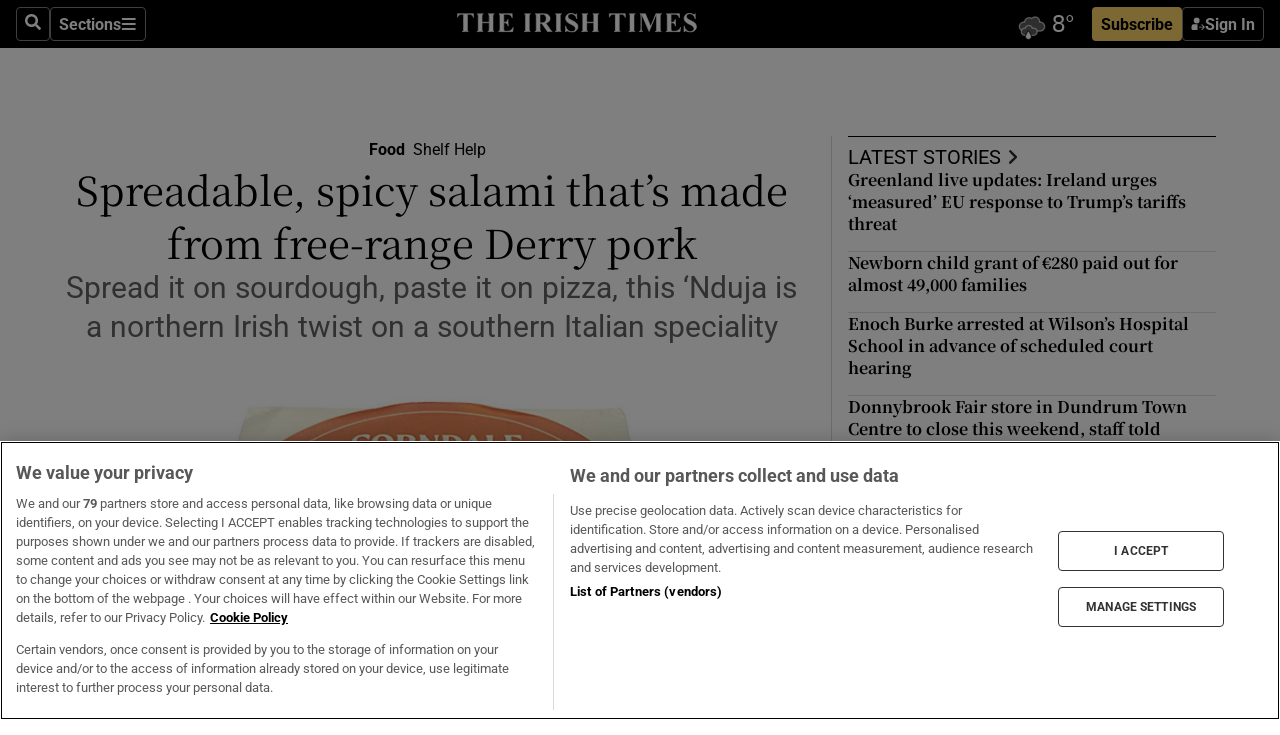

--- FILE ---
content_type: text/html; charset=utf-8
request_url: https://www.irishtimes.com/food/2024/04/02/spreadable-spicy-salami-thats-made-from-free-range-derry-pork/
body_size: 80231
content:
<!DOCTYPE html><html lang="en"><head><script data-integration="inlineScripts">
    (function() {
      var _sf_async_config = window._sf_async_config = (window._sf_async_config || {});
      _sf_async_config.uid = 31036;
      _sf_async_config.domain = "irishtimes.com";
      _sf_async_config.useCanonical = true;
      _sf_async_config.useCanonicalDomain = true;
      _sf_async_config.sections = "food";
      _sf_async_config.authors = "Marie Claire Digby";
      _sf_async_config.flickerControl = false;
      var _cbq = window._cbq = (window._cbq || []);
      const OT = document.cookie.split('; ').find(row => row.startsWith('blaize_jwt'));
      if (OT)
      {
        _cbq.push(['_acct', 'paid']);
      } else {
        _cbq.push(['_acct', 'anon']);
      }
    })();
  ;
    var _comscore = _comscore || []; _comscore.push({ c1: "2", c2: "8946263" });
  ;gtmParamsString='';if(new RegExp("^https://irishtimes.arcpublishing.com", "i").test(window.location)){gtmParamsString='&gtm_auth=om4Ly4wwqa_7E-fLbBv46g&gtm_preview=env-6&gtm_cookies_win=x'};(function(w,d,s,l,i){w[l]=w[l]||[];w[l].push({'gtm.start':new Date().getTime(),event:'gtm.js'});var f=d.getElementsByTagName(s)[0],j=d.createElement(s),dl=l!='dataLayer'?'&l='+l:'';j.async=true;j.src='https://www.googletagmanager.com/gtm.js?id='+i+dl+gtmParamsString;f.parentNode.insertBefore(j,f);})(window,document,'script','dataLayer','GTM-NRHQKJ4');;window.isIE = !!window.MSInputMethodContext && !!document.documentMode;</script><script type="text/plain" class="optanon-category-C0002" async="" data-integration="chartbeat" src="https://static.chartbeat.com/js/chartbeat.js"></script><script>!function(n,e,i){if(!n){n=n||{},window.permutive=n,n.q=[],n.config=i||{},n.config.apiKey=e,n.config.environment=n.config.environment||"production";for(var o=["addon","identify","track","trigger","query","segment","segments","ready","on","once","user","consent"],r=0;r<o.length;r++){var t=o[r];n[t]=function(e){return function(){var i=Array.prototype.slice.call(arguments,0);n.q.push({functionName:e,arguments:i})}}(t)}}}(window.permutive, "4888a725-f640-4782-bd70-a3dd37877c2f", { "consentRequired": true });
    window.googletag=window.googletag||{},window.googletag.cmd=window.googletag.cmd||[],window.googletag.cmd.push(function(){if(0===window.googletag.pubads().getTargeting("permutive").length){var g=window.localStorage.getItem("_pdfps");window.googletag.pubads().setTargeting("permutive",g?JSON.parse(g):[])}});</script><script async="" src="https://fce2b75e-f11a-48ad-a60f-7e004eb1d340.edge.permutive.app/fce2b75e-f11a-48ad-a60f-7e004eb1d340-web.js"></script><script type="text/plain" class="optanon-category-C0002-C0004">window.addEventListener('OneTrustGroupsUpdated', function() {
    if (document.cookie.indexOf("OptanonAlertBoxClosed=") >=0 && OptanonActiveGroups.match(/(?=.*,C0002,)(?=.*,C0004,).*/)) {
      const OTConsentToken = document.cookie
        .split('; ')
        .find(row => row.startsWith('OptanonConsent='))
        .split('&')
        .find(row => row.startsWith('consentId'))
        .split('=')[1];
      permutive.consent({ "opt_in": true, "token": OTConsentToken });
    } else{
      permutive.consent({ "opt_in": false });
    }
  });</script><meta name="viewport" content="width=device-width, initial-scale=1"/><link rel="icon" type="image/x-icon" href="/pf/resources/favicon.ico?d=203&amp;mxId=00000000"/><title>Spreadable, spicy salami that’s made from free-range Derry pork – The Irish Times</title><meta name="description" content="Spread it on sourdough, paste it on pizza, this ‘Nduja is a northern Irish twist on a southern Italian speciality"/><meta name="twitter:description" content="Spread it on sourdough, paste it on pizza, this ‘Nduja is a northern Irish twist on a southern Italian speciality"/><meta property="og:description" content="Spread it on sourdough, paste it on pizza, this ‘Nduja is a northern Irish twist on a southern Italian speciality"/><meta name="keywords" content="magazine,shelf-help"/><meta property="og:title" content="Spreadable, spicy salami that’s made from free-range Derry pork"/><meta name="twitter:title" content="Spreadable, spicy salami that’s made from free-range Derry pork"/><meta property="og:image" content="https://www.irishtimes.com/resizer/v2/EHU25TVZGFAITOQ6SF2DYBUUPY.jpg?smart=true&amp;auth=f05d45612643e386f84e6da96fe06ffaca0aefc6252e92294a85405a0849c59d&amp;width=1200&amp;height=630"/><meta property="og:image:alt" content="Corndale Farm ‘Nduja (100g/€7.95), made in Limavady from free-range Saddleback pigs and chillies imported from Calabria"/><meta name="twitter:image" content="https://www.irishtimes.com/resizer/v2/EHU25TVZGFAITOQ6SF2DYBUUPY.jpg?smart=true&amp;auth=f05d45612643e386f84e6da96fe06ffaca0aefc6252e92294a85405a0849c59d&amp;width=1200&amp;height=630"/><meta name="twitter:image:alt" content="Corndale Farm ‘Nduja (100g/€7.95), made in Limavady from free-range Saddleback pigs and chillies imported from Calabria"/><meta property="og:type" content="article"/><meta name="robots" content="noarchive"/><meta property="og:site_name" content="The Irish Times"/><meta property="og:url" content="https://www.irishtimes.com/food/2024/04/02/spreadable-spicy-salami-thats-made-from-free-range-derry-pork/"/><meta name="twitter:site" content="@IrishTimes"/><meta name="twitter:card" content="summary_large_image"/><link rel="canonical" href="https://www.irishtimes.com/food/2024/04/02/spreadable-spicy-salami-thats-made-from-free-range-derry-pork/"/><link rel="alternate" hrefLang="en-IE" href="https://www.irishtimes.com/food/2024/04/02/spreadable-spicy-salami-thats-made-from-free-range-derry-pork/"/><link id="fusion-template-styles" rel="stylesheet" type="text/css" href="/pf/dist/components/combinations/default.css?d=203&amp;mxId=00000000"/><link id="fusion-siteStyles-styles" rel="stylesheet" type="text/css" href="/pf/dist/css/irishtimes.css?d=203&amp;mxId=00000000"/><style data-styled="" data-styled-version="5.3.11">.dNRVvG{c-expanded-menu;visibility:hidden;position:absolute;left:0px;top:0;}/*!sc*/
data-styled.g2[id="styled__StyledExpandedMenu-sc-1amt4zz-1"]{content:"dNRVvG,"}/*!sc*/
.hTjUEA .arcad > [id^='google_ads_iframe']:not(:empty){max-width:100%;}/*!sc*/
.hTjUEA .arcad > [id^='google_ads_iframe']:not(:empty)::before{content:'ADVERTISEMENT';display:-webkit-box;display:-webkit-flex;display:-ms-flexbox;display:flex;font-family:star-font,'Roboto',sans-serif;}/*!sc*/
.hTjUEA .arcad > [id^='google_ads_iframe']:empty[style]{width:0 !important;height:0 !important;}/*!sc*/
.bSFpgq .arcad > [id^='google_ads_iframe']:not(:empty){max-width:100%;}/*!sc*/
.bSFpgq .arcad > [id^='google_ads_iframe']:not(:empty)::before{content:'ADVERTISEMENT';display:-webkit-box;display:-webkit-flex;display:-ms-flexbox;display:flex;font-family:star-font,'Roboto',sans-serif;display:none;}/*!sc*/
.bSFpgq .arcad > [id^='google_ads_iframe']:empty[style]{width:0 !important;height:0 !important;}/*!sc*/
data-styled.g5[id="default__StyledAdUnit-sc-1moicrg-0"]{content:"hTjUEA,bSFpgq,"}/*!sc*/
</style><script type="application/javascript" id="polyfill-script">if(!Array.prototype.includes||!(window.Object && window.Object.assign)||!window.Promise||!window.Symbol||!window.fetch){document.write('<script type="application/javascript" src="/pf/dist/engine/polyfill.js?d=203&mxId=00000000" defer=""><\/script>')}</script><script id="fusion-engine-react-script" type="application/javascript" src="/pf/dist/engine/react.js?d=203&amp;mxId=00000000" defer=""></script><script id="fusion-engine-combinations-script" type="application/javascript" src="/pf/dist/components/combinations/default.js?d=203&amp;mxId=00000000" defer=""></script><script type="text/plain" class="optanon-category-C0004" async="" data-integration="nativo-ad" src="https://s.ntv.io/serve/load.js"></script><script type="text/plain" class="optanon-category-C0002" async="" data-integration="comscore" src="https://sb.scorecardresearch.com/beacon.js"></script><script id="xtreme-push" type="text/javascript">
      (function(p,u,s,h,e,r,l,i,b) {p['XtremePushObject']=s;p[s]=function(){
        (p[s].q=p[s].q||[]).push(arguments)};i=u.createElement('script');i.async=1;
        i.src=h;b=u.getElementsByTagName('script')[0];b.parentNode.insertBefore(i,b);
      })(window,document,'xtremepush','https://prod.webpu.sh/tEEXuB8vRMsRMzIydjRZIQjnQzT-EXwR/sdk.js');
      xtremepush('ready', function () {
        if (window.safari !== undefined) {
          const permission = xtremepush('push', 'permission');
          const views = JSON.parse(localStorage.getItem('xtremepush.data'))?.page_views;
          const sendPush = views % 55 === 0 || views === 1;
          if ((permission === 'default' || !permission) && (permission !== 'unavailable' && permission !== 'denied' ) && sendPush) {
            xtremepush('event', 'User Gesture');
          }
        } else {
          xtremepush('push', 'auto_prompt', true);
        }
      });
      </script><script type="application/ld+json">{
  "@context": "http://schema.org/",
  "@graph": [
    {
      "@id": "https://www.irishtimes.com/#website",
      "@type": "WebSite",
      "description": "Trusted journalism since 1859",
      "inLanguage": "en-IE",
      "name": "The Irish Times",
      "potentialAction": [
        {
          "@type": "SearchAction",
          "target": {
            "@type": "EntryPoint",
            "urlTemplate": "https://www.irishtimes.com/search/?query={search_term_string}"
          },
          "query-input": "required name=search_term_string"
        }
      ],
      "publisher": {
        "@id": "https://www.irishtimes.com/#organization"
      },
      "url": "https://www.irishtimes.com/"
    },
    {
      "@id": "https://www.irishtimes.com/#organization",
      "@type": "Organization",
      "address": {
        "@type": "PostalAddress",
        "postOfficeBoxNumber": "PO Box 74",
        "streetAddress": "24-28 Tara Street",
        "addressLocality": "Dublin 2",
        "addressRegion": "County Dublin",
        "addressCountry": "IE",
        "postalCode": "D02 CX89"
      },
      "contactPoint": [
        {
          "@type": "ContactPoint",
          "contactType": "Customer Support",
          "email": "services@irishtimes.com",
          "telephone": "+353 1 9203901"
        },
        {
          "@type": "ContactPoint",
          "contactType": "Sales",
          "email": "mediasolutions@irishtimes.com",
          "telephone": "+353 1 5320978"
        },
        {
          "@type": "ContactPoint",
          "contactType": "News Desk",
          "email": "newsdesk@irishtimes.com",
          "telephone": ""
        }
      ],
      "image": {
        "@id": "https://www.irishtimes.com/#/schema/logo/image/"
      },
      "logo": {
        "@type": "ImageObject",
        "@id": "https://www.irishtimes.com/#/schema/logo/image/",
        "url": "https://www.irishtimes.com/resizer/v2/U2PAOOOEIVHTJEP6IX3N5QHLYM.png?smart=true&auth=8ed926a16ed518a8a7d3811053a580479dcf90f84d2adaaa3a5ebeb4bb68695f&width=1024",
        "width": 1024,
        "height": 547,
        "caption": "The Irish Times"
      },
      "name": "The Irish Times",
      "sameAs": [
        "https://www.facebook.com/irishtimes/",
        "http://www.linkedin.com/company/the-irish-times",
        "https://www.youtube.com/user/IrishTimes",
        "https://x.com/IrishTimes"
      ],
      "url": "https://www.irishtimes.com"
    }
  ]
}</script><script type="application/ld+json">{
  "@context": "https://schema.org",
  "@type": "NewsArticle",
  "url": "https://www.irishtimes.com/food/2024/04/02/spreadable-spicy-salami-thats-made-from-free-range-derry-pork/",
  "publisher": {
    "@type": "Organization",
    "name": "The Irish Times",
    "url": "https://www.irishtimes.com",
    "logo": {
      "@type": "ImageObject",
      "url": "",
      "width": 600,
      "height": 60
    }
  },
  "author": [
    {
      "@type": "Person",
      "name": "Marie Claire Digby",
      "url": "https://www.irishtimes.com/author/marieclaire-digby",
      "sameAs": "https://www.irishtimes.com/author/marieclaire-digby"
    }
  ],
  "mainEntityOfPage": {
    "@type": "WebPage",
    "@id": "https://schema.org/WebPage",
    "url": "https://www.irishtimes.com/food/2024/04/02/spreadable-spicy-salami-thats-made-from-free-range-derry-pork/"
  },
  "dateModified": "2024-04-02T05:00:00Z",
  "datePublished": "2024-04-02T05:00:01.784Z",
  "headline": "Spreadable, spicy salami that’s made from free-range Derry pork",
  "description": "Spread it on sourdough, paste it on pizza, this ‘Nduja is a northern Irish twist on a southern Italian speciality",
  "articleSection": "Food",
  "image": [
    "https://www.irishtimes.com/resizer/v2/EHU25TVZGFAITOQ6SF2DYBUUPY.jpg?auth=f05d45612643e386f84e6da96fe06ffaca0aefc6252e92294a85405a0849c59d&smart=true&width=1600&height=900",
    "https://www.irishtimes.com/resizer/v2/EHU25TVZGFAITOQ6SF2DYBUUPY.jpg?auth=f05d45612643e386f84e6da96fe06ffaca0aefc6252e92294a85405a0849c59d&smart=true&width=1600&height=1200",
    "https://www.irishtimes.com/resizer/v2/EHU25TVZGFAITOQ6SF2DYBUUPY.jpg?auth=f05d45612643e386f84e6da96fe06ffaca0aefc6252e92294a85405a0849c59d&smart=true&width=1600&height=1600"
  ],
  "inLanguage": "",
  "isAccessibleForFree": "False",
  "hasPart": {
    "@type": "WebPageElement",
    "isAccessibleForFree": "False",
    "cssSelector": ".paywall"
  }
}</script><link rel="preload" href="/pf/resources/fonts/noto-serif-jp/noto-serif-jp-regular.woff2?d=203&amp;mxId=00000000" as="font" type="font/woff2" crossorigin="anonymous"/><link rel="preload" href="/pf/resources/fonts/noto-serif-jp/noto-serif-jp-700.woff2?d=203&amp;mxId=00000000" as="font" type="font/woff2" crossorigin="anonymous"/><link rel="preload" href="/pf/resources/fonts/roboto/roboto-regular.woff2?d=203&amp;mxId=00000000" as="font" type="font/woff2" crossorigin="anonymous"/><link rel="preload" href="/pf/resources/fonts/roboto/roboto-700.woff2?d=203&amp;mxId=00000000" as="font" type="font/woff2" crossorigin="anonymous"/><script data-integration="inlineScripts">
    function PoWaReady() {
      // 0. DEFAULTS
      window.PoWaSettings = window.PoWaSettings || [];
      window.PoWaSettings.advertising = window.PoWaSettings.advertising || [];
      // 1. CookieBanner ONLOAD
      window.addEventListener("powaRender", function() {
        window.PoWaSettings.advertising.adBar = {skipOffset: 6};
        if (typeof OptanonActiveGroups==="string" && OptanonActiveGroups.match(/(?=.*,C0002,).*/)) {
            // 2. Cookies Granted
            window.PoWaSettings.advertising.gdprConsentGranted = true;
        } else {
            // 3. Set Default value
            window.PoWaSettings.advertising.gdprConsentGranted = window.PoWaSettings.advertising.gdprConsentGranted || false;
        }
      });
      // 4. CookieBanner ONCLICK
      window.addEventListener("OneTrustGroupsUpdated", function() {
          // 1. Set Default value
          window.PoWaSettings.advertising.gdprConsentGranted = !!OptanonActiveGroups.match(/(?=.,C0002,)./);
      });
      // 5. DataLayer event
      window.dataLayer = window.dataLayer || [];
      dataLayer.push({
        "has_PoWaSettings_load": true,
        "event": "donewith_PoWaSettings"
      });
    }

    var i = 0;
    function checkIsPoWaReady() {
      i = i + 1;
      if (typeof window.PoWaSettings==="object" && typeof OptanonActiveGroups==="string") {
          //stop the polling
          PoWaReady();
          clearInterval(pollforPoWaReady);
      } else if (i > 500) {
          //give up after 5 sec
          clearInterval(pollforPoWaReady);
      }
    }
    // Start polling
    var pollforPoWaReady = setInterval(checkIsPoWaReady, 10);
  ;
    const playFullScreen = (e) => {
      if (!!e.element.dataset.mobilefullscreen) {
        const windowWidth = document.querySelector('#fusion-app').offsetWidth || window.innerWidth;
        const mobileWidth = 733;
        if (windowWidth < mobileWidth) {
          if (!e.powa.isFullscreen()) {
            if (document.fullscreenEnabled) {
              // Set the PoWa element itself to fullscreen not the player, this overcomes an
              // issue with Android and fullscreen video rotation closing the video when the
              // device is rotated and the video is in fullscreen mode
              e.element.requestFullscreen();
              return;
            }

            e.powa.fullscreen();
          }
        }
      }
    }

    const mobilePoWaFullscreen = (event) => {
      const player = event.detail.powa;

      player.on('firstFrame', (e) => {
        playFullScreen(e);
      });

      player.on('play', (e) => {
        // Delay calling our function 100ms to not have a race condition with the
        // firstFrame event
        setTimeout(() => {
          playFullScreen(e);
        }, 100);
      });
    };

    window.addEventListener('powaReady', mobilePoWaFullscreen);
  ;
  window.addEventListener('DOMContentLoaded', (event) => {
    queryly.init("954cd8bb239245f9", document.querySelectorAll("#fusion-app"));
  });
</script><script defer="" data-integration="queryly" src="https://www.queryly.com/js/queryly.v4.min.js"></script><script src="https://cdn.cookielaw.org/consent/tcf.stub.js" type="text/javascript"></script><script src="https://static.illuma-tech.com/js/async_gam_ipt.js" async=""></script></head><body class="custom-it"><noscript data-integration="comscore"><img alt="comscore" src="https://sb.scorecardresearch.com/p?c1=2&amp;c2=8946263&amp;cv=2.0&amp;cj=1"/></noscript><noscript><iframe src="https://www.googletagmanager.com/ns.html?id=GTM-NRHQKJ4" height="0" width="0" style="display:none;visibility:hidden"></iframe></noscript><div id="fusion-app"><div class="b-it-right-rail-advanced"><header class="c-stack b-it-right-rail-advanced__navigation page-header" data-style-direction="vertical" data-style-justification="start" data-style-alignment="unset" data-style-inline="false" data-style-wrap="nowrap"><nav id="main-nav" class="b-it-header-nav-chain " aria-label="Sections Menu" data-owner="it"><div class="b-it-header-nav-chain__top-layout"><div class="b-it-header-nav-chain__nav-left"><div class="nav-components--mobile" data-testid="nav-chain-nav-components-mobile-left"><button data-testid="nav-chain-nav-section-button" aria-label="Sections" class="c-button c-button--small c-button--secondary-reverse" type="button"><svg class="c-icon" width="48" height="48" xmlns="http://www.w3.org/2000/svg" viewBox="0 0 512 512" fill="currentColor" aria-hidden="true" focusable="false"><path d="M25 96C25 78.33 39.33 64 57 64H441C458.7 64 473 78.33 473 96C473 113.7 458.7 128 441 128H57C39.33 128 25 113.7 25 96ZM25 256C25 238.3 39.33 224 57 224H441C458.7 224 473 238.3 473 256C473 273.7 458.7 288 441 288H57C39.33 288 25 273.7 25 256ZM441 448H57C39.33 448 25 433.7 25 416C25 398.3 39.33 384 57 384H441C458.7 384 473 398.3 473 416C473 433.7 458.7 448 441 448Z"></path></svg></button></div><div class="nav-components--desktop" data-testid="nav-chain-nav-components-desktop-left"><button aria-label="Search" class="c-button c-button--small c-button--secondary-reverse" type="button"><span><svg class="c-icon" width="48" height="48" xmlns="http://www.w3.org/2000/svg" viewBox="0 0 512 512" fill="currentColor" aria-hidden="true" focusable="false"><path d="M505 442.7L405.3 343c-4.5-4.5-10.6-7-17-7H372c27.6-35.3 44-79.7 44-128C416 93.1 322.9 0 208 0S0 93.1 0 208s93.1 208 208 208c48.3 0 92.7-16.4 128-44v16.3c0 6.4 2.5 12.5 7 17l99.7 99.7c9.4 9.4 24.6 9.4 33.9 0l28.3-28.3c9.4-9.4 9.4-24.6.1-34zM208 336c-70.7 0-128-57.2-128-128 0-70.7 57.2-128 128-128 70.7 0 128 57.2 128 128 0 70.7-57.2 128-128 128z"></path></svg></span></button><button data-testid="nav-chain-nav-section-button" aria-label="Sections" class="c-button c-button--small c-button--secondary-reverse" type="button"><span>Sections</span><svg class="c-icon" width="48" height="48" xmlns="http://www.w3.org/2000/svg" viewBox="0 0 512 512" fill="currentColor" aria-hidden="true" focusable="false"><path d="M25 96C25 78.33 39.33 64 57 64H441C458.7 64 473 78.33 473 96C473 113.7 458.7 128 441 128H57C39.33 128 25 113.7 25 96ZM25 256C25 238.3 39.33 224 57 224H441C458.7 224 473 238.3 473 256C473 273.7 458.7 288 441 288H57C39.33 288 25 273.7 25 256ZM441 448H57C39.33 448 25 433.7 25 416C25 398.3 39.33 384 57 384H441C458.7 384 473 398.3 473 416C473 433.7 458.7 448 441 448Z"></path></svg></button></div></div><a title="The Irish Times" class="c-link b-it-header-nav-chain__logo b-it-header-nav-chain__logo--center nav-logo-hidden svg-logo" href="/" aria-hidden="true" tabindex="-1"><img src="https://static.themebuilder.aws.arc.pub/irishtimes/1647534191733.svg" alt="The Irish Times" data-chromatic="ignore"/></a><div class="b-it-header-nav-chain__nav-right"><div class="nav-components--mobile" data-testid="nav-chain-nav-components-mobile-right"><div class="c-stack b-signin-subscribe-block" data-style-direction="horizontal" data-style-justification="center" data-style-alignment="center" data-style-inline="false" data-style-wrap="nowrap" style="--c-stack-gap:1rem"><a target="_blank" style="display:none" rel="noreferrer" class="c-button c-button--link c-button--small c-button--primary b-signin-subscribe-block__subscribe" href="/subscribe"><span><span style="display:none">Subscribe</span></span></a><button class="c-button c-button--small c-button--secondary-reverse b-signin-subscribe-block__btn--signin" type="button"><span><div class="c-stack" data-style-direction="horizontal" data-style-justification="start" data-style-alignment="center" data-style-inline="false" data-style-wrap="nowrap" style="--c-stack-gap:0.5rem"><svg width="14" height="16" viewBox="0 0 24 24" fill="none" xmlns="http://www.w3.org/2000/svg"><mask id="mask0_757:236487" style="mask-type:alpha" maskUnits="userSpaceOnUse" x="0" y="0" width="24" height="24"><rect width="24" height="24" fill="#C4C4C4"></rect></mask><g mask="url(#mask0_757:236487)"><ellipse cx="9.79117" cy="6.02353" rx="5.02353" ry="5.02353" fill="white"></ellipse><path d="M11.0471 22.35V12.3029H5C2.79086 12.3029 1 14.0938 1 16.3029V20.35C1 21.4546 1.89543 22.35 3 22.35H11.0471Z" fill="white"></path><path fill-rule="evenodd" clip-rule="evenodd" d="M19.3391 22.1044C19.2762 22.1862 19.1937 22.2477 19.0916 22.2886C18.9894 22.3295 18.8833 22.35 18.7733 22.35C18.5533 22.35 18.3647 22.2681 18.2075 22.1044C18.0504 21.9406 17.9718 21.7441 17.9718 21.5148C17.9718 21.4002 17.9954 21.2896 18.0425 21.1832C18.0897 21.0767 18.1447 20.9907 18.2075 20.9252L20.8478 18.174H14.3839C14.1482 18.174 13.9517 18.0921 13.7946 17.9283C13.6374 17.7646 13.5588 17.568 13.5588 17.3388C13.5588 17.1095 13.6374 16.913 13.7946 16.7492C13.9517 16.5854 14.1482 16.5036 14.3839 16.5036H20.8478L18.2075 13.7277C18.1447 13.6622 18.0897 13.5762 18.0425 13.4698C17.9954 13.3633 17.9718 13.2528 17.9718 13.1382C17.9718 12.9089 18.0504 12.7124 18.2075 12.5486C18.3647 12.3848 18.5533 12.3029 18.7733 12.3029C18.8833 12.3029 18.9894 12.3275 19.0916 12.3766C19.1937 12.4258 19.2762 12.4831 19.3391 12.5486L23.3702 16.7492C23.433 16.8147 23.488 16.9007 23.5352 17.0071C23.5823 17.1136 23.6059 17.2241 23.6059 17.3388C23.6059 17.4534 23.5823 17.5598 23.5352 17.6581C23.488 17.7564 23.433 17.8464 23.3702 17.9283L19.3391 22.1044Z" fill="white"></path></g></svg></div></span></button></div></div><div class="nav-components--desktop" data-testid="nav-chain-nav-components-desktop-right"><div id="fusion-static-enter:html-block-f0f1j0n1myTR7B9-0-0-0" style="display:none" data-fusion-component="html-block-f0f1j0n1myTR7B9-0-0-0"></div><div><iframe scrolling="no" id="fw-desktop" data-src="https://lw.foreca.net/v4/en/site/irishtimes/widget/?name=Dublin&id=102964574" style="width: 85px; height: 40px; border:0; margin: 0; display: flex; align-items: center;"></iframe></div><div id="fusion-static-exit:html-block-f0f1j0n1myTR7B9-0-0-0" style="display:none" data-fusion-component="html-block-f0f1j0n1myTR7B9-0-0-0"></div><div class="c-stack b-signin-subscribe-block" data-style-direction="horizontal" data-style-justification="center" data-style-alignment="center" data-style-inline="false" data-style-wrap="nowrap" style="--c-stack-gap:1rem"><a target="_blank" style="display:none" rel="noreferrer" class="c-button c-button--link c-button--small c-button--primary b-signin-subscribe-block__subscribe" href="/subscribe"><span><span style="display:none">Subscribe</span></span></a><button class="c-button c-button--small c-button--secondary-reverse b-signin-subscribe-block__btn--signin" type="button"><span><div class="c-stack" data-style-direction="horizontal" data-style-justification="start" data-style-alignment="center" data-style-inline="false" data-style-wrap="nowrap" style="--c-stack-gap:0.5rem"><svg width="14" height="16" viewBox="0 0 24 24" fill="none" xmlns="http://www.w3.org/2000/svg"><mask id="mask0_757:236487" style="mask-type:alpha" maskUnits="userSpaceOnUse" x="0" y="0" width="24" height="24"><rect width="24" height="24" fill="#C4C4C4"></rect></mask><g mask="url(#mask0_757:236487)"><ellipse cx="9.79117" cy="6.02353" rx="5.02353" ry="5.02353" fill="white"></ellipse><path d="M11.0471 22.35V12.3029H5C2.79086 12.3029 1 14.0938 1 16.3029V20.35C1 21.4546 1.89543 22.35 3 22.35H11.0471Z" fill="white"></path><path fill-rule="evenodd" clip-rule="evenodd" d="M19.3391 22.1044C19.2762 22.1862 19.1937 22.2477 19.0916 22.2886C18.9894 22.3295 18.8833 22.35 18.7733 22.35C18.5533 22.35 18.3647 22.2681 18.2075 22.1044C18.0504 21.9406 17.9718 21.7441 17.9718 21.5148C17.9718 21.4002 17.9954 21.2896 18.0425 21.1832C18.0897 21.0767 18.1447 20.9907 18.2075 20.9252L20.8478 18.174H14.3839C14.1482 18.174 13.9517 18.0921 13.7946 17.9283C13.6374 17.7646 13.5588 17.568 13.5588 17.3388C13.5588 17.1095 13.6374 16.913 13.7946 16.7492C13.9517 16.5854 14.1482 16.5036 14.3839 16.5036H20.8478L18.2075 13.7277C18.1447 13.6622 18.0897 13.5762 18.0425 13.4698C17.9954 13.3633 17.9718 13.2528 17.9718 13.1382C17.9718 12.9089 18.0504 12.7124 18.2075 12.5486C18.3647 12.3848 18.5533 12.3029 18.7733 12.3029C18.8833 12.3029 18.9894 12.3275 19.0916 12.3766C19.1937 12.4258 19.2762 12.4831 19.3391 12.5486L23.3702 16.7492C23.433 16.8147 23.488 16.9007 23.5352 17.0071C23.5823 17.1136 23.6059 17.2241 23.6059 17.3388C23.6059 17.4534 23.5823 17.5598 23.5352 17.6581C23.488 17.7564 23.433 17.8464 23.3702 17.9283L19.3391 22.1044Z" fill="white"></path></g></svg></div></span></button></div></div></div></div><div id="flyout-overlay" data-testid="nav-chain-flyout-overlay" class="c-stack b-it-header-nav-chain__flyout-overlay closed" data-style-direction="vertical" data-style-justification="start" data-style-alignment="unset" data-style-inline="false" data-style-wrap="nowrap"><div><div class="c-stack b-it-header-nav-chain__flyout-nav-wrapper closed" data-style-direction="vertical" data-style-justification="start" data-style-alignment="unset" data-style-inline="false" data-style-wrap="nowrap"><div class="b-it-header-nav-chain__flyout-close-button"><button aria-label="Close" class="c-button c-button--small c-button--secondary-reverse" type="button"><svg class="c-icon" width="24" height="24" xmlns="http://www.w3.org/2000/svg" viewBox="0 0 512 512" fill="currentColor" aria-hidden="true" focusable="false"><path d="M406.6 361.4C419.1 373.9 419.1 394.15 406.6 406.65C400.4 412.9 392.2 416 384 416C375.8 416 367.62 412.875 361.38 406.625L256 301.3L150.63 406.6C144.38 412.9 136.19 416 128 416C119.81 416 111.63 412.9 105.375 406.6C92.875 394.1 92.875 373.85 105.375 361.35L210.775 255.95L105.375 150.6C92.875 138.1 92.875 117.85 105.375 105.35C117.875 92.85 138.125 92.85 150.625 105.35L256 210.8L361.4 105.4C373.9 92.9 394.15 92.9 406.65 105.4C419.15 117.9 419.15 138.15 406.65 150.65L301.25 256.05L406.6 361.4Z"></path></svg></button></div><div class="nav-menu"><div data-testid="nav-chain-nav-components-mobile" class="c-stack nav-components--mobile" data-style-direction="vertical" data-style-justification="start" data-style-alignment="unset" data-style-inline="false" data-style-wrap="nowrap"><div class="b-subscribe-button-block"><div><iframe scrolling="no" id="fw-mobile" data-src="https://lw.foreca.net/v4/en/site/irishtimes/widget/?name=Dublin&id=102964574" style="width: 85px; height: 40px; border:0; margin: 0;"></iframe></div><a target="_blank" class="c-button c-button--link c-button--full-width c-button--medium c-button--primary" href="/subscribe"><span>Subscribe</span></a></div><button aria-label="Search" class="c-button c-button--small c-button--secondary-reverse" type="button"><span><svg class="c-icon" width="48" height="48" xmlns="http://www.w3.org/2000/svg" viewBox="0 0 512 512" fill="currentColor" aria-hidden="true" focusable="false"><path d="M505 442.7L405.3 343c-4.5-4.5-10.6-7-17-7H372c27.6-35.3 44-79.7 44-128C416 93.1 322.9 0 208 0S0 93.1 0 208s93.1 208 208 208c48.3 0 92.7-16.4 128-44v16.3c0 6.4 2.5 12.5 7 17l99.7 99.7c9.4 9.4 24.6 9.4 33.9 0l28.3-28.3c9.4-9.4 9.4-24.6.1-34zM208 336c-70.7 0-128-57.2-128-128 0-70.7 57.2-128 128-128 70.7 0 128 57.2 128 128 0 70.7-57.2 128-128 128z"></path></svg></span></button></div><div data-testid="nav-chain-nav-components-desktop" class="c-stack nav-components--desktop" data-style-direction="vertical" data-style-justification="start" data-style-alignment="unset" data-style-inline="false" data-style-wrap="nowrap"></div></div><ul class="c-stack b-it-header-nav-chain__flyout-nav" data-style-direction="vertical" data-style-justification="start" data-style-alignment="unset" data-style-inline="false" data-style-wrap="nowrap"><li class="section-item" data-testid="nav-chain-section-item"><a class="c-link" href="/" aria-hidden="true" tabindex="-1">Home</a></li><li class="section-item" data-testid="nav-chain-section-item"><a class="c-link" href="/latest/" aria-hidden="true" tabindex="-1">Latest</a></li><li class="section-item" data-testid="nav-chain-section-item"><a class="c-link" href="/subscriber-only/" aria-hidden="true" tabindex="-1">Subscriber Only</a></li><li class="section-item" data-testid="nav-chain-section-item"><div data-testid="nav-chain-section-item-subsection" class="c-stack b-it-header-nav-chain__subsection-anchor subsection-anchor " data-style-direction="horizontal" data-style-justification="start" data-style-alignment="center" data-style-inline="false" data-style-wrap="nowrap"><a class="c-link" href="/crosswords-puzzles/" aria-hidden="true" tabindex="-1">Crosswords &amp; Puzzles</a><button aria-expanded="false" aria-controls="header_sub_section_crosswords-puzzles" aria-label="Show Crosswords &amp; Puzzles sub sections" class="c-button c-button--medium c-button--default submenu-caret" type="button"><span><svg class="c-icon" width="20" height="20" xmlns="http://www.w3.org/2000/svg" viewBox="0 0 512 512" fill="currentColor" aria-hidden="true" focusable="false"><path d="M256 416C247.812 416 239.62 412.875 233.38 406.625L41.38 214.625C28.88 202.125 28.88 181.875 41.38 169.375C53.88 156.875 74.13 156.875 86.63 169.375L256 338.8L425.4 169.4C437.9 156.9 458.15 156.9 470.65 169.4C483.15 181.9 483.15 202.15 470.65 214.65L278.65 406.65C272.4 412.9 264.2 416 256 416Z"></path></svg></span></button></div><div class="b-it-header-nav-chain__subsection-container "><ul class="b-it-header-nav-chain__subsection-menu" id="header_sub_section_crosswords-puzzles"><li class="subsection-item" data-testid="nav-chain-subsection-item"><a class="c-link" href="/crosswords-puzzles/crosaire/" aria-hidden="true" tabindex="-1">Crosaire</a></li><li class="subsection-item" data-testid="nav-chain-subsection-item"><a class="c-link" href="/crosswords-puzzles/simplex/" aria-hidden="true" tabindex="-1">Simplex</a></li><li class="subsection-item" data-testid="nav-chain-subsection-item"><a class="c-link" href="/crosswords-puzzles/sudoku/" aria-hidden="true" tabindex="-1">Sudoku</a></li><li class="subsection-item" data-testid="nav-chain-subsection-item"><a class="c-link" href="/crosswords-puzzles/news-quiz/" aria-hidden="true" tabindex="-1">News Quiz</a></li></ul></div></li><li class="section-item" data-testid="nav-chain-section-item"><div data-testid="nav-chain-section-item-subsection" class="c-stack b-it-header-nav-chain__subsection-anchor subsection-anchor " data-style-direction="horizontal" data-style-justification="start" data-style-alignment="center" data-style-inline="false" data-style-wrap="nowrap"><a class="c-link" href="/ireland/" aria-hidden="true" tabindex="-1">Ireland</a><button aria-expanded="false" aria-controls="header_sub_section_ireland" aria-label="Show Ireland sub sections" class="c-button c-button--medium c-button--default submenu-caret" type="button"><span><svg class="c-icon" width="20" height="20" xmlns="http://www.w3.org/2000/svg" viewBox="0 0 512 512" fill="currentColor" aria-hidden="true" focusable="false"><path d="M256 416C247.812 416 239.62 412.875 233.38 406.625L41.38 214.625C28.88 202.125 28.88 181.875 41.38 169.375C53.88 156.875 74.13 156.875 86.63 169.375L256 338.8L425.4 169.4C437.9 156.9 458.15 156.9 470.65 169.4C483.15 181.9 483.15 202.15 470.65 214.65L278.65 406.65C272.4 412.9 264.2 416 256 416Z"></path></svg></span></button></div><div class="b-it-header-nav-chain__subsection-container "><ul class="b-it-header-nav-chain__subsection-menu" id="header_sub_section_ireland"><li class="subsection-item" data-testid="nav-chain-subsection-item"><a class="c-link" href="/ireland/dublin/" aria-hidden="true" tabindex="-1">Dublin</a></li><li class="subsection-item" data-testid="nav-chain-subsection-item"><a class="c-link" href="/ireland/education/" aria-hidden="true" tabindex="-1">Education</a></li><li class="subsection-item" data-testid="nav-chain-subsection-item"><a class="c-link" href="/ireland/housing-planning/" aria-hidden="true" tabindex="-1">Housing &amp; Planning</a></li><li class="subsection-item" data-testid="nav-chain-subsection-item"><a class="c-link" href="/ireland/social-affairs/" aria-hidden="true" tabindex="-1">Social Affairs</a></li><li class="subsection-item" data-testid="nav-chain-subsection-item"><a class="c-link" href="/ireland/stardust/" aria-hidden="true" tabindex="-1">Stardust</a></li></ul></div></li><li class="section-item" data-testid="nav-chain-section-item"><div data-testid="nav-chain-section-item-subsection" class="c-stack b-it-header-nav-chain__subsection-anchor subsection-anchor " data-style-direction="horizontal" data-style-justification="start" data-style-alignment="center" data-style-inline="false" data-style-wrap="nowrap"><a class="c-link" href="/politics/" aria-hidden="true" tabindex="-1">Politics</a><button aria-expanded="false" aria-controls="header_sub_section_politics" aria-label="Show Politics sub sections" class="c-button c-button--medium c-button--default submenu-caret" type="button"><span><svg class="c-icon" width="20" height="20" xmlns="http://www.w3.org/2000/svg" viewBox="0 0 512 512" fill="currentColor" aria-hidden="true" focusable="false"><path d="M256 416C247.812 416 239.62 412.875 233.38 406.625L41.38 214.625C28.88 202.125 28.88 181.875 41.38 169.375C53.88 156.875 74.13 156.875 86.63 169.375L256 338.8L425.4 169.4C437.9 156.9 458.15 156.9 470.65 169.4C483.15 181.9 483.15 202.15 470.65 214.65L278.65 406.65C272.4 412.9 264.2 416 256 416Z"></path></svg></span></button></div><div class="b-it-header-nav-chain__subsection-container "><ul class="b-it-header-nav-chain__subsection-menu" id="header_sub_section_politics"><li class="subsection-item" data-testid="nav-chain-subsection-item"><a class="c-link" href="/politics/poll/" aria-hidden="true" tabindex="-1">Poll</a></li><li class="subsection-item" data-testid="nav-chain-subsection-item"><a class="c-link" href="/politics/oireachtas/" aria-hidden="true" tabindex="-1">Oireachtas</a></li><li class="subsection-item" data-testid="nav-chain-subsection-item"><a class="c-link" href="/common-ground/" aria-hidden="true" tabindex="-1">Common Ground</a></li><li class="subsection-item" data-testid="nav-chain-subsection-item"><a class="c-link" href="/politics/elections-referendums/" aria-hidden="true" tabindex="-1">Elections &amp; Referendums</a></li></ul></div></li><li class="section-item" data-testid="nav-chain-section-item"><div data-testid="nav-chain-section-item-subsection" class="c-stack b-it-header-nav-chain__subsection-anchor subsection-anchor " data-style-direction="horizontal" data-style-justification="start" data-style-alignment="center" data-style-inline="false" data-style-wrap="nowrap"><a class="c-link" href="/opinion/" aria-hidden="true" tabindex="-1">Opinion</a><button aria-expanded="false" aria-controls="header_sub_section_opinion" aria-label="Show Opinion sub sections" class="c-button c-button--medium c-button--default submenu-caret" type="button"><span><svg class="c-icon" width="20" height="20" xmlns="http://www.w3.org/2000/svg" viewBox="0 0 512 512" fill="currentColor" aria-hidden="true" focusable="false"><path d="M256 416C247.812 416 239.62 412.875 233.38 406.625L41.38 214.625C28.88 202.125 28.88 181.875 41.38 169.375C53.88 156.875 74.13 156.875 86.63 169.375L256 338.8L425.4 169.4C437.9 156.9 458.15 156.9 470.65 169.4C483.15 181.9 483.15 202.15 470.65 214.65L278.65 406.65C272.4 412.9 264.2 416 256 416Z"></path></svg></span></button></div><div class="b-it-header-nav-chain__subsection-container "><ul class="b-it-header-nav-chain__subsection-menu" id="header_sub_section_opinion"><li class="subsection-item" data-testid="nav-chain-subsection-item"><a class="c-link" href="/opinion/editorials/" aria-hidden="true" tabindex="-1">Editorials</a></li><li class="subsection-item" data-testid="nav-chain-subsection-item"><a class="c-link" href="/opinion/an-irish-diary/" aria-hidden="true" tabindex="-1">An Irish Diary</a></li><li class="subsection-item" data-testid="nav-chain-subsection-item"><a class="c-link" href="/opinion/letters/" aria-hidden="true" tabindex="-1">Letters</a></li><li class="subsection-item" data-testid="nav-chain-subsection-item"><a class="c-link" href="/opinion/cartoon/" aria-hidden="true" tabindex="-1">Cartoon</a></li></ul></div></li><li class="section-item" data-testid="nav-chain-section-item"><div data-testid="nav-chain-section-item-subsection" class="c-stack b-it-header-nav-chain__subsection-anchor subsection-anchor " data-style-direction="horizontal" data-style-justification="start" data-style-alignment="center" data-style-inline="false" data-style-wrap="nowrap"><a class="c-link" href="/business/" aria-hidden="true" tabindex="-1">Business</a><button aria-expanded="false" aria-controls="header_sub_section_business" aria-label="Show Business sub sections" class="c-button c-button--medium c-button--default submenu-caret" type="button"><span><svg class="c-icon" width="20" height="20" xmlns="http://www.w3.org/2000/svg" viewBox="0 0 512 512" fill="currentColor" aria-hidden="true" focusable="false"><path d="M256 416C247.812 416 239.62 412.875 233.38 406.625L41.38 214.625C28.88 202.125 28.88 181.875 41.38 169.375C53.88 156.875 74.13 156.875 86.63 169.375L256 338.8L425.4 169.4C437.9 156.9 458.15 156.9 470.65 169.4C483.15 181.9 483.15 202.15 470.65 214.65L278.65 406.65C272.4 412.9 264.2 416 256 416Z"></path></svg></span></button></div><div class="b-it-header-nav-chain__subsection-container "><ul class="b-it-header-nav-chain__subsection-menu" id="header_sub_section_business"><li class="subsection-item" data-testid="nav-chain-subsection-item"><a class="c-link" href="/budget/" aria-hidden="true" tabindex="-1">Budget 2026</a></li><li class="subsection-item" data-testid="nav-chain-subsection-item"><a class="c-link" href="/business/economy/" aria-hidden="true" tabindex="-1">Economy</a></li><li class="subsection-item" data-testid="nav-chain-subsection-item"><a class="c-link" href="/business/farming-food/" aria-hidden="true" tabindex="-1">Farming &amp; Food</a></li><li class="subsection-item" data-testid="nav-chain-subsection-item"><a class="c-link" href="/business/financial-services/" aria-hidden="true" tabindex="-1">Financial Services</a></li><li class="subsection-item" data-testid="nav-chain-subsection-item"><a class="c-link" href="/business/innovation/" aria-hidden="true" tabindex="-1">Innovation</a></li><li class="subsection-item" data-testid="nav-chain-subsection-item"><a class="c-link" href="/business/markets/" aria-hidden="true" tabindex="-1">Markets</a></li><li class="subsection-item" data-testid="nav-chain-subsection-item"><a class="c-link" href="/business/work/" aria-hidden="true" tabindex="-1">Work</a></li><li class="subsection-item" data-testid="nav-chain-subsection-item"><a class="c-link" href="/property/commercial-property/" aria-hidden="true" tabindex="-1">Commercial Property</a></li></ul></div></li><li class="section-item" data-testid="nav-chain-section-item"><div data-testid="nav-chain-section-item-subsection" class="c-stack b-it-header-nav-chain__subsection-anchor subsection-anchor " data-style-direction="horizontal" data-style-justification="start" data-style-alignment="center" data-style-inline="false" data-style-wrap="nowrap"><a class="c-link" href="/world/" aria-hidden="true" tabindex="-1">World</a><button aria-expanded="false" aria-controls="header_sub_section_world" aria-label="Show World sub sections" class="c-button c-button--medium c-button--default submenu-caret" type="button"><span><svg class="c-icon" width="20" height="20" xmlns="http://www.w3.org/2000/svg" viewBox="0 0 512 512" fill="currentColor" aria-hidden="true" focusable="false"><path d="M256 416C247.812 416 239.62 412.875 233.38 406.625L41.38 214.625C28.88 202.125 28.88 181.875 41.38 169.375C53.88 156.875 74.13 156.875 86.63 169.375L256 338.8L425.4 169.4C437.9 156.9 458.15 156.9 470.65 169.4C483.15 181.9 483.15 202.15 470.65 214.65L278.65 406.65C272.4 412.9 264.2 416 256 416Z"></path></svg></span></button></div><div class="b-it-header-nav-chain__subsection-container "><ul class="b-it-header-nav-chain__subsection-menu" id="header_sub_section_world"><li class="subsection-item" data-testid="nav-chain-subsection-item"><a class="c-link" href="/world/europe/" aria-hidden="true" tabindex="-1">Europe</a></li><li class="subsection-item" data-testid="nav-chain-subsection-item"><a class="c-link" href="/world/uk/" aria-hidden="true" tabindex="-1">UK</a></li><li class="subsection-item" data-testid="nav-chain-subsection-item"><a class="c-link" href="/world/us/" aria-hidden="true" tabindex="-1">US</a></li><li class="subsection-item" data-testid="nav-chain-subsection-item"><a class="c-link" href="/world/canada/" aria-hidden="true" tabindex="-1">Canada</a></li><li class="subsection-item" data-testid="nav-chain-subsection-item"><a class="c-link" href="/world/australia/" aria-hidden="true" tabindex="-1">Australia</a></li><li class="subsection-item" data-testid="nav-chain-subsection-item"><a class="c-link" href="/world/africa/" aria-hidden="true" tabindex="-1">Africa</a></li><li class="subsection-item" data-testid="nav-chain-subsection-item"><a class="c-link" href="/world/americas/" aria-hidden="true" tabindex="-1">Americas</a></li><li class="subsection-item" data-testid="nav-chain-subsection-item"><a class="c-link" href="/world/asia-pacific/" aria-hidden="true" tabindex="-1">Asia-Pacific</a></li><li class="subsection-item" data-testid="nav-chain-subsection-item"><a class="c-link" href="/world/middle-east/" aria-hidden="true" tabindex="-1">Middle East</a></li></ul></div></li><li class="section-item" data-testid="nav-chain-section-item"><div data-testid="nav-chain-section-item-subsection" class="c-stack b-it-header-nav-chain__subsection-anchor subsection-anchor " data-style-direction="horizontal" data-style-justification="start" data-style-alignment="center" data-style-inline="false" data-style-wrap="nowrap"><a class="c-link" href="/sport/" aria-hidden="true" tabindex="-1">Sport</a><button aria-expanded="false" aria-controls="header_sub_section_sport" aria-label="Show Sport sub sections" class="c-button c-button--medium c-button--default submenu-caret" type="button"><span><svg class="c-icon" width="20" height="20" xmlns="http://www.w3.org/2000/svg" viewBox="0 0 512 512" fill="currentColor" aria-hidden="true" focusable="false"><path d="M256 416C247.812 416 239.62 412.875 233.38 406.625L41.38 214.625C28.88 202.125 28.88 181.875 41.38 169.375C53.88 156.875 74.13 156.875 86.63 169.375L256 338.8L425.4 169.4C437.9 156.9 458.15 156.9 470.65 169.4C483.15 181.9 483.15 202.15 470.65 214.65L278.65 406.65C272.4 412.9 264.2 416 256 416Z"></path></svg></span></button></div><div class="b-it-header-nav-chain__subsection-container "><ul class="b-it-header-nav-chain__subsection-menu" id="header_sub_section_sport"><li class="subsection-item" data-testid="nav-chain-subsection-item"><a class="c-link" href="/sport/rugby/" aria-hidden="true" tabindex="-1">Rugby</a></li><li class="subsection-item" data-testid="nav-chain-subsection-item"><a class="c-link" href="/sport/gaelic-games/" aria-hidden="true" tabindex="-1">Gaelic Games</a></li><li class="subsection-item" data-testid="nav-chain-subsection-item"><a class="c-link" href="/sport/soccer/" aria-hidden="true" tabindex="-1">Soccer</a></li><li class="subsection-item" data-testid="nav-chain-subsection-item"><a class="c-link" href="/sport/golf/" aria-hidden="true" tabindex="-1">Golf</a></li><li class="subsection-item" data-testid="nav-chain-subsection-item"><a class="c-link" href="/sport/racing/" aria-hidden="true" tabindex="-1">Racing</a></li><li class="subsection-item" data-testid="nav-chain-subsection-item"><a class="c-link" href="/sport/athletics/" aria-hidden="true" tabindex="-1">Athletics</a></li><li class="subsection-item" data-testid="nav-chain-subsection-item"><a class="c-link" href="/sport/boxing/" aria-hidden="true" tabindex="-1">Boxing</a></li><li class="subsection-item" data-testid="nav-chain-subsection-item"><a class="c-link" href="/sport/cycling/" aria-hidden="true" tabindex="-1">Cycling</a></li><li class="subsection-item" data-testid="nav-chain-subsection-item"><a class="c-link" href="/sport/hockey/" aria-hidden="true" tabindex="-1">Hockey</a></li><li class="subsection-item" data-testid="nav-chain-subsection-item"><a class="c-link" href="/sport/tennis/" aria-hidden="true" tabindex="-1">Tennis</a></li></ul></div></li><li class="section-item" data-testid="nav-chain-section-item"><div data-testid="nav-chain-section-item-subsection" class="c-stack b-it-header-nav-chain__subsection-anchor subsection-anchor " data-style-direction="horizontal" data-style-justification="start" data-style-alignment="center" data-style-inline="false" data-style-wrap="nowrap"><a class="c-link" href="/your-money/" aria-hidden="true" tabindex="-1">Your Money</a><button aria-expanded="false" aria-controls="header_sub_section_your-money" aria-label="Show Your Money sub sections" class="c-button c-button--medium c-button--default submenu-caret" type="button"><span><svg class="c-icon" width="20" height="20" xmlns="http://www.w3.org/2000/svg" viewBox="0 0 512 512" fill="currentColor" aria-hidden="true" focusable="false"><path d="M256 416C247.812 416 239.62 412.875 233.38 406.625L41.38 214.625C28.88 202.125 28.88 181.875 41.38 169.375C53.88 156.875 74.13 156.875 86.63 169.375L256 338.8L425.4 169.4C437.9 156.9 458.15 156.9 470.65 169.4C483.15 181.9 483.15 202.15 470.65 214.65L278.65 406.65C272.4 412.9 264.2 416 256 416Z"></path></svg></span></button></div><div class="b-it-header-nav-chain__subsection-container "><ul class="b-it-header-nav-chain__subsection-menu" id="header_sub_section_your-money"><li class="subsection-item" data-testid="nav-chain-subsection-item"><a class="c-link" href="/tags/pricewatch/" aria-hidden="true" tabindex="-1">Pricewatch</a></li></ul></div></li><li class="section-item" data-testid="nav-chain-section-item"><div data-testid="nav-chain-section-item-subsection" class="c-stack b-it-header-nav-chain__subsection-anchor subsection-anchor " data-style-direction="horizontal" data-style-justification="start" data-style-alignment="center" data-style-inline="false" data-style-wrap="nowrap"><a class="c-link" href="/crime-law/" aria-hidden="true" tabindex="-1">Crime &amp; Law</a><button aria-expanded="false" aria-controls="header_sub_section_crime-law" aria-label="Show Crime &amp; Law sub sections" class="c-button c-button--medium c-button--default submenu-caret" type="button"><span><svg class="c-icon" width="20" height="20" xmlns="http://www.w3.org/2000/svg" viewBox="0 0 512 512" fill="currentColor" aria-hidden="true" focusable="false"><path d="M256 416C247.812 416 239.62 412.875 233.38 406.625L41.38 214.625C28.88 202.125 28.88 181.875 41.38 169.375C53.88 156.875 74.13 156.875 86.63 169.375L256 338.8L425.4 169.4C437.9 156.9 458.15 156.9 470.65 169.4C483.15 181.9 483.15 202.15 470.65 214.65L278.65 406.65C272.4 412.9 264.2 416 256 416Z"></path></svg></span></button></div><div class="b-it-header-nav-chain__subsection-container "><ul class="b-it-header-nav-chain__subsection-menu" id="header_sub_section_crime-law"><li class="subsection-item" data-testid="nav-chain-subsection-item"><a class="c-link" href="/crime-law/courts/" aria-hidden="true" tabindex="-1">Courts</a></li></ul></div></li><li class="section-item" data-testid="nav-chain-section-item"><div data-testid="nav-chain-section-item-subsection" class="c-stack b-it-header-nav-chain__subsection-anchor subsection-anchor " data-style-direction="horizontal" data-style-justification="start" data-style-alignment="center" data-style-inline="false" data-style-wrap="nowrap"><a class="c-link" href="/property/" aria-hidden="true" tabindex="-1">Property</a><button aria-expanded="false" aria-controls="header_sub_section_property" aria-label="Show Property sub sections" class="c-button c-button--medium c-button--default submenu-caret" type="button"><span><svg class="c-icon" width="20" height="20" xmlns="http://www.w3.org/2000/svg" viewBox="0 0 512 512" fill="currentColor" aria-hidden="true" focusable="false"><path d="M256 416C247.812 416 239.62 412.875 233.38 406.625L41.38 214.625C28.88 202.125 28.88 181.875 41.38 169.375C53.88 156.875 74.13 156.875 86.63 169.375L256 338.8L425.4 169.4C437.9 156.9 458.15 156.9 470.65 169.4C483.15 181.9 483.15 202.15 470.65 214.65L278.65 406.65C272.4 412.9 264.2 416 256 416Z"></path></svg></span></button></div><div class="b-it-header-nav-chain__subsection-container "><ul class="b-it-header-nav-chain__subsection-menu" id="header_sub_section_property"><li class="subsection-item" data-testid="nav-chain-subsection-item"><a class="c-link" href="/property/residential/" aria-hidden="true" tabindex="-1">Residential</a></li><li class="subsection-item" data-testid="nav-chain-subsection-item"><a class="c-link" href="/property/commercial-property/" aria-hidden="true" tabindex="-1">Commercial Property</a></li><li class="subsection-item" data-testid="nav-chain-subsection-item"><a class="c-link" href="/property/interiors/" aria-hidden="true" tabindex="-1">Interiors</a></li></ul></div></li><li class="section-item" data-testid="nav-chain-section-item"><div data-testid="nav-chain-section-item-subsection" class="c-stack b-it-header-nav-chain__subsection-anchor subsection-anchor " data-style-direction="horizontal" data-style-justification="start" data-style-alignment="center" data-style-inline="false" data-style-wrap="nowrap"><a class="c-link" href="/food/" aria-hidden="true" tabindex="-1">Food</a><button aria-expanded="false" aria-controls="header_sub_section_food" aria-label="Show Food sub sections" class="c-button c-button--medium c-button--default submenu-caret" type="button"><span><svg class="c-icon" width="20" height="20" xmlns="http://www.w3.org/2000/svg" viewBox="0 0 512 512" fill="currentColor" aria-hidden="true" focusable="false"><path d="M256 416C247.812 416 239.62 412.875 233.38 406.625L41.38 214.625C28.88 202.125 28.88 181.875 41.38 169.375C53.88 156.875 74.13 156.875 86.63 169.375L256 338.8L425.4 169.4C437.9 156.9 458.15 156.9 470.65 169.4C483.15 181.9 483.15 202.15 470.65 214.65L278.65 406.65C272.4 412.9 264.2 416 256 416Z"></path></svg></span></button></div><div class="b-it-header-nav-chain__subsection-container "><ul class="b-it-header-nav-chain__subsection-menu" id="header_sub_section_food"><li class="subsection-item" data-testid="nav-chain-subsection-item"><a class="c-link" href="/food/drink/" aria-hidden="true" tabindex="-1">Drink</a></li><li class="subsection-item" data-testid="nav-chain-subsection-item"><a class="c-link" href="/food/recipes/" aria-hidden="true" tabindex="-1">Recipes</a></li><li class="subsection-item" data-testid="nav-chain-subsection-item"><a class="c-link" href="/food/restaurants/" aria-hidden="true" tabindex="-1">Restaurants</a></li></ul></div></li><li class="section-item" data-testid="nav-chain-section-item"><div data-testid="nav-chain-section-item-subsection" class="c-stack b-it-header-nav-chain__subsection-anchor subsection-anchor " data-style-direction="horizontal" data-style-justification="start" data-style-alignment="center" data-style-inline="false" data-style-wrap="nowrap"><a class="c-link" href="/health/" aria-hidden="true" tabindex="-1">Health</a><button aria-expanded="false" aria-controls="header_sub_section_health" aria-label="Show Health sub sections" class="c-button c-button--medium c-button--default submenu-caret" type="button"><span><svg class="c-icon" width="20" height="20" xmlns="http://www.w3.org/2000/svg" viewBox="0 0 512 512" fill="currentColor" aria-hidden="true" focusable="false"><path d="M256 416C247.812 416 239.62 412.875 233.38 406.625L41.38 214.625C28.88 202.125 28.88 181.875 41.38 169.375C53.88 156.875 74.13 156.875 86.63 169.375L256 338.8L425.4 169.4C437.9 156.9 458.15 156.9 470.65 169.4C483.15 181.9 483.15 202.15 470.65 214.65L278.65 406.65C272.4 412.9 264.2 416 256 416Z"></path></svg></span></button></div><div class="b-it-header-nav-chain__subsection-container "><ul class="b-it-header-nav-chain__subsection-menu" id="header_sub_section_health"><li class="subsection-item" data-testid="nav-chain-subsection-item"><a class="c-link" href="/health/your-family/" aria-hidden="true" tabindex="-1">Your Family</a></li><li class="subsection-item" data-testid="nav-chain-subsection-item"><a class="c-link" href="/health/your-fitness/" aria-hidden="true" tabindex="-1">Your Fitness</a></li><li class="subsection-item" data-testid="nav-chain-subsection-item"><a class="c-link" href="/health/your-wellness/" aria-hidden="true" tabindex="-1">Your Wellness</a></li><li class="subsection-item" data-testid="nav-chain-subsection-item"><a class="c-link" href="/health/your-fitness/get-running/" aria-hidden="true" tabindex="-1">Get Running</a></li></ul></div></li><li class="section-item" data-testid="nav-chain-section-item"><div data-testid="nav-chain-section-item-subsection" class="c-stack b-it-header-nav-chain__subsection-anchor subsection-anchor " data-style-direction="horizontal" data-style-justification="start" data-style-alignment="center" data-style-inline="false" data-style-wrap="nowrap"><a class="c-link" href="/life-style/" aria-hidden="true" tabindex="-1">Life &amp; Style</a><button aria-expanded="false" aria-controls="header_sub_section_life-style" aria-label="Show Life &amp; Style sub sections" class="c-button c-button--medium c-button--default submenu-caret" type="button"><span><svg class="c-icon" width="20" height="20" xmlns="http://www.w3.org/2000/svg" viewBox="0 0 512 512" fill="currentColor" aria-hidden="true" focusable="false"><path d="M256 416C247.812 416 239.62 412.875 233.38 406.625L41.38 214.625C28.88 202.125 28.88 181.875 41.38 169.375C53.88 156.875 74.13 156.875 86.63 169.375L256 338.8L425.4 169.4C437.9 156.9 458.15 156.9 470.65 169.4C483.15 181.9 483.15 202.15 470.65 214.65L278.65 406.65C272.4 412.9 264.2 416 256 416Z"></path></svg></span></button></div><div class="b-it-header-nav-chain__subsection-container "><ul class="b-it-header-nav-chain__subsection-menu" id="header_sub_section_life-style"><li class="subsection-item" data-testid="nav-chain-subsection-item"><a class="c-link" href="/life-style/fashion/" aria-hidden="true" tabindex="-1">Fashion</a></li><li class="subsection-item" data-testid="nav-chain-subsection-item"><a class="c-link" href="/tags/beauty/" aria-hidden="true" tabindex="-1">Beauty</a></li><li class="subsection-item" data-testid="nav-chain-subsection-item"><a class="c-link" href="/life-style/fine-art-antiques/" aria-hidden="true" tabindex="-1">Fine Art &amp; Antiques</a></li><li class="subsection-item" data-testid="nav-chain-subsection-item"><a class="c-link" href="/life-style/gardening/" aria-hidden="true" tabindex="-1">Gardening</a></li><li class="subsection-item" data-testid="nav-chain-subsection-item"><a class="c-link" href="/life-style/people/" aria-hidden="true" tabindex="-1">People</a></li><li class="subsection-item" data-testid="nav-chain-subsection-item"><a class="c-link" href="/life-style/travel/" aria-hidden="true" tabindex="-1">Travel</a></li></ul></div></li><li class="section-item" data-testid="nav-chain-section-item"><div data-testid="nav-chain-section-item-subsection" class="c-stack b-it-header-nav-chain__subsection-anchor subsection-anchor " data-style-direction="horizontal" data-style-justification="start" data-style-alignment="center" data-style-inline="false" data-style-wrap="nowrap"><a class="c-link" href="/culture/" aria-hidden="true" tabindex="-1">Culture</a><button aria-expanded="false" aria-controls="header_sub_section_culture" aria-label="Show Culture sub sections" class="c-button c-button--medium c-button--default submenu-caret" type="button"><span><svg class="c-icon" width="20" height="20" xmlns="http://www.w3.org/2000/svg" viewBox="0 0 512 512" fill="currentColor" aria-hidden="true" focusable="false"><path d="M256 416C247.812 416 239.62 412.875 233.38 406.625L41.38 214.625C28.88 202.125 28.88 181.875 41.38 169.375C53.88 156.875 74.13 156.875 86.63 169.375L256 338.8L425.4 169.4C437.9 156.9 458.15 156.9 470.65 169.4C483.15 181.9 483.15 202.15 470.65 214.65L278.65 406.65C272.4 412.9 264.2 416 256 416Z"></path></svg></span></button></div><div class="b-it-header-nav-chain__subsection-container "><ul class="b-it-header-nav-chain__subsection-menu" id="header_sub_section_culture"><li class="subsection-item" data-testid="nav-chain-subsection-item"><a class="c-link" href="/culture/art/" aria-hidden="true" tabindex="-1">Art</a></li><li class="subsection-item" data-testid="nav-chain-subsection-item"><a class="c-link" href="/culture/books/" aria-hidden="true" tabindex="-1">Books</a></li><li class="subsection-item" data-testid="nav-chain-subsection-item"><a class="c-link" href="/culture/film/" aria-hidden="true" tabindex="-1">Film</a></li><li class="subsection-item" data-testid="nav-chain-subsection-item"><a class="c-link" href="/culture/music/" aria-hidden="true" tabindex="-1">Music</a></li><li class="subsection-item" data-testid="nav-chain-subsection-item"><a class="c-link" href="/culture/stage/" aria-hidden="true" tabindex="-1">Stage</a></li><li class="subsection-item" data-testid="nav-chain-subsection-item"><a class="c-link" href="/culture/tv-radio/" aria-hidden="true" tabindex="-1">TV &amp; Radio</a></li></ul></div></li><li class="section-item" data-testid="nav-chain-section-item"><div data-testid="nav-chain-section-item-subsection" class="c-stack b-it-header-nav-chain__subsection-anchor subsection-anchor " data-style-direction="horizontal" data-style-justification="start" data-style-alignment="center" data-style-inline="false" data-style-wrap="nowrap"><a class="c-link" href="/environment/" aria-hidden="true" tabindex="-1">Environment</a><button aria-expanded="false" aria-controls="header_sub_section_environment" aria-label="Show Environment sub sections" class="c-button c-button--medium c-button--default submenu-caret" type="button"><span><svg class="c-icon" width="20" height="20" xmlns="http://www.w3.org/2000/svg" viewBox="0 0 512 512" fill="currentColor" aria-hidden="true" focusable="false"><path d="M256 416C247.812 416 239.62 412.875 233.38 406.625L41.38 214.625C28.88 202.125 28.88 181.875 41.38 169.375C53.88 156.875 74.13 156.875 86.63 169.375L256 338.8L425.4 169.4C437.9 156.9 458.15 156.9 470.65 169.4C483.15 181.9 483.15 202.15 470.65 214.65L278.65 406.65C272.4 412.9 264.2 416 256 416Z"></path></svg></span></button></div><div class="b-it-header-nav-chain__subsection-container "><ul class="b-it-header-nav-chain__subsection-menu" id="header_sub_section_environment"><li class="subsection-item" data-testid="nav-chain-subsection-item"><a class="c-link" href="/environment/climate-crisis/" aria-hidden="true" tabindex="-1">Climate Crisis</a></li></ul></div></li><li class="section-item" data-testid="nav-chain-section-item"><div data-testid="nav-chain-section-item-subsection" class="c-stack b-it-header-nav-chain__subsection-anchor subsection-anchor " data-style-direction="horizontal" data-style-justification="start" data-style-alignment="center" data-style-inline="false" data-style-wrap="nowrap"><a class="c-link" href="/technology/" aria-hidden="true" tabindex="-1">Technology</a><button aria-expanded="false" aria-controls="header_sub_section_technology" aria-label="Show Technology sub sections" class="c-button c-button--medium c-button--default submenu-caret" type="button"><span><svg class="c-icon" width="20" height="20" xmlns="http://www.w3.org/2000/svg" viewBox="0 0 512 512" fill="currentColor" aria-hidden="true" focusable="false"><path d="M256 416C247.812 416 239.62 412.875 233.38 406.625L41.38 214.625C28.88 202.125 28.88 181.875 41.38 169.375C53.88 156.875 74.13 156.875 86.63 169.375L256 338.8L425.4 169.4C437.9 156.9 458.15 156.9 470.65 169.4C483.15 181.9 483.15 202.15 470.65 214.65L278.65 406.65C272.4 412.9 264.2 416 256 416Z"></path></svg></span></button></div><div class="b-it-header-nav-chain__subsection-container "><ul class="b-it-header-nav-chain__subsection-menu" id="header_sub_section_technology"><li class="subsection-item" data-testid="nav-chain-subsection-item"><a class="c-link" href="/technology/big-tech/" aria-hidden="true" tabindex="-1">Big Tech</a></li><li class="subsection-item" data-testid="nav-chain-subsection-item"><a class="c-link" href="/technology/consumer-tech/" aria-hidden="true" tabindex="-1">Consumer Tech</a></li><li class="subsection-item" data-testid="nav-chain-subsection-item"><a class="c-link" href="/technology/data-security/" aria-hidden="true" tabindex="-1">Data &amp; Security</a></li><li class="subsection-item" data-testid="nav-chain-subsection-item"><a class="c-link" href="/technology/gaming/" aria-hidden="true" tabindex="-1">Gaming</a></li></ul></div></li><li class="section-item" data-testid="nav-chain-section-item"><div data-testid="nav-chain-section-item-subsection" class="c-stack b-it-header-nav-chain__subsection-anchor subsection-anchor " data-style-direction="horizontal" data-style-justification="start" data-style-alignment="center" data-style-inline="false" data-style-wrap="nowrap"><a class="c-link" href="/science/" aria-hidden="true" tabindex="-1">Science</a><button aria-expanded="false" aria-controls="header_sub_section_science" aria-label="Show Science sub sections" class="c-button c-button--medium c-button--default submenu-caret" type="button"><span><svg class="c-icon" width="20" height="20" xmlns="http://www.w3.org/2000/svg" viewBox="0 0 512 512" fill="currentColor" aria-hidden="true" focusable="false"><path d="M256 416C247.812 416 239.62 412.875 233.38 406.625L41.38 214.625C28.88 202.125 28.88 181.875 41.38 169.375C53.88 156.875 74.13 156.875 86.63 169.375L256 338.8L425.4 169.4C437.9 156.9 458.15 156.9 470.65 169.4C483.15 181.9 483.15 202.15 470.65 214.65L278.65 406.65C272.4 412.9 264.2 416 256 416Z"></path></svg></span></button></div><div class="b-it-header-nav-chain__subsection-container "><ul class="b-it-header-nav-chain__subsection-menu" id="header_sub_section_science"><li class="subsection-item" data-testid="nav-chain-subsection-item"><a class="c-link" href="/science/space/" aria-hidden="true" tabindex="-1">Space</a></li></ul></div></li><li class="section-item" data-testid="nav-chain-section-item"><a class="c-link" href="/media/" aria-hidden="true" tabindex="-1">Media</a></li><li class="section-item" data-testid="nav-chain-section-item"><a class="c-link" href="/abroad/" aria-hidden="true" tabindex="-1">Abroad</a></li><li class="section-item" data-testid="nav-chain-section-item"><a class="c-link" href="/obituaries/" aria-hidden="true" tabindex="-1">Obituaries</a></li><li class="section-item" data-testid="nav-chain-section-item"><a class="c-link" href="/transport/" aria-hidden="true" tabindex="-1">Transport</a></li><li class="section-item" data-testid="nav-chain-section-item"><div data-testid="nav-chain-section-item-subsection" class="c-stack b-it-header-nav-chain__subsection-anchor subsection-anchor " data-style-direction="horizontal" data-style-justification="start" data-style-alignment="center" data-style-inline="false" data-style-wrap="nowrap"><a class="c-link" href="/motors/" aria-hidden="true" tabindex="-1">Motors</a><button aria-expanded="false" aria-controls="header_sub_section_motors" aria-label="Show Motors sub sections" class="c-button c-button--medium c-button--default submenu-caret" type="button"><span><svg class="c-icon" width="20" height="20" xmlns="http://www.w3.org/2000/svg" viewBox="0 0 512 512" fill="currentColor" aria-hidden="true" focusable="false"><path d="M256 416C247.812 416 239.62 412.875 233.38 406.625L41.38 214.625C28.88 202.125 28.88 181.875 41.38 169.375C53.88 156.875 74.13 156.875 86.63 169.375L256 338.8L425.4 169.4C437.9 156.9 458.15 156.9 470.65 169.4C483.15 181.9 483.15 202.15 470.65 214.65L278.65 406.65C272.4 412.9 264.2 416 256 416Z"></path></svg></span></button></div><div class="b-it-header-nav-chain__subsection-container "><ul class="b-it-header-nav-chain__subsection-menu" id="header_sub_section_motors"><li class="subsection-item" data-testid="nav-chain-subsection-item"><a class="c-link" href="/motors/car-reviews/" aria-hidden="true" tabindex="-1">Car Reviews</a></li></ul></div></li><li class="section-item" data-testid="nav-chain-section-item"><a class="c-link" href="/listen/" aria-hidden="true" tabindex="-1">Listen</a></li><li class="section-item" data-testid="nav-chain-section-item"><div data-testid="nav-chain-section-item-subsection" class="c-stack b-it-header-nav-chain__subsection-anchor subsection-anchor " data-style-direction="horizontal" data-style-justification="start" data-style-alignment="center" data-style-inline="false" data-style-wrap="nowrap"><a class="c-link" href="/podcasts/" aria-hidden="true" tabindex="-1">Podcasts</a><button aria-expanded="false" aria-controls="header_sub_section_podcasts" aria-label="Show Podcasts sub sections" class="c-button c-button--medium c-button--default submenu-caret" type="button"><span><svg class="c-icon" width="20" height="20" xmlns="http://www.w3.org/2000/svg" viewBox="0 0 512 512" fill="currentColor" aria-hidden="true" focusable="false"><path d="M256 416C247.812 416 239.62 412.875 233.38 406.625L41.38 214.625C28.88 202.125 28.88 181.875 41.38 169.375C53.88 156.875 74.13 156.875 86.63 169.375L256 338.8L425.4 169.4C437.9 156.9 458.15 156.9 470.65 169.4C483.15 181.9 483.15 202.15 470.65 214.65L278.65 406.65C272.4 412.9 264.2 416 256 416Z"></path></svg></span></button></div><div class="b-it-header-nav-chain__subsection-container "><ul class="b-it-header-nav-chain__subsection-menu" id="header_sub_section_podcasts"><li class="subsection-item" data-testid="nav-chain-subsection-item"><a class="c-link" href="/podcasts/in-the-news/" aria-hidden="true" tabindex="-1">In the News Podcast</a></li><li class="subsection-item" data-testid="nav-chain-subsection-item"><a class="c-link" href="/podcasts/the-womens-podcast/" aria-hidden="true" tabindex="-1">The Women&#x27;s Podcast</a></li><li class="subsection-item" data-testid="nav-chain-subsection-item"><a class="c-link" href="/podcasts/inside-politics/" aria-hidden="true" tabindex="-1">Inside Politics Podcast</a></li><li class="subsection-item" data-testid="nav-chain-subsection-item"><a class="c-link" href="/podcasts/inside-business/" aria-hidden="true" tabindex="-1">Inside Business Podcast</a></li><li class="subsection-item" data-testid="nav-chain-subsection-item"><a class="c-link" href="/podcasts/the-counter-ruck/" aria-hidden="true" tabindex="-1">The Counter Ruck Podcast</a></li><li class="subsection-item" data-testid="nav-chain-subsection-item"><a class="c-link" href="/podcasts/ross-ocarroll-kelly/" aria-hidden="true" tabindex="-1">Ross O&#x27;Carroll-Kelly</a></li><li class="subsection-item" data-testid="nav-chain-subsection-item"><a class="c-link" href="/podcasts/better-with-money/" aria-hidden="true" tabindex="-1">Better with Money Podcast</a></li><li class="subsection-item" data-testid="nav-chain-subsection-item"><a class="c-link" href="/podcasts/conversations-with-parents/" aria-hidden="true" tabindex="-1">Conversations with Parents Podcast</a></li><li class="subsection-item" data-testid="nav-chain-subsection-item"><a class="c-link" href="/podcasts/early-edition/" aria-hidden="true" tabindex="-1">Early Edition Podcast</a></li></ul></div></li><li class="section-item" data-testid="nav-chain-section-item"><a class="c-link" href="/video/" aria-hidden="true" tabindex="-1">Video</a></li><li class="section-item" data-testid="nav-chain-section-item"><a class="c-link" href="/photography/" aria-hidden="true" tabindex="-1">Photography</a></li><li class="section-item" data-testid="nav-chain-section-item"><div data-testid="nav-chain-section-item-subsection" class="c-stack b-it-header-nav-chain__subsection-anchor subsection-anchor " data-style-direction="horizontal" data-style-justification="start" data-style-alignment="center" data-style-inline="false" data-style-wrap="nowrap"><a class="c-link" href="/gaeilge/" aria-hidden="true" tabindex="-1">Gaeilge</a><button aria-expanded="false" aria-controls="header_sub_section_gaeilge" aria-label="Show Gaeilge sub sections" class="c-button c-button--medium c-button--default submenu-caret" type="button"><span><svg class="c-icon" width="20" height="20" xmlns="http://www.w3.org/2000/svg" viewBox="0 0 512 512" fill="currentColor" aria-hidden="true" focusable="false"><path d="M256 416C247.812 416 239.62 412.875 233.38 406.625L41.38 214.625C28.88 202.125 28.88 181.875 41.38 169.375C53.88 156.875 74.13 156.875 86.63 169.375L256 338.8L425.4 169.4C437.9 156.9 458.15 156.9 470.65 169.4C483.15 181.9 483.15 202.15 470.65 214.65L278.65 406.65C272.4 412.9 264.2 416 256 416Z"></path></svg></span></button></div><div class="b-it-header-nav-chain__subsection-container "><ul class="b-it-header-nav-chain__subsection-menu" id="header_sub_section_gaeilge"><li class="subsection-item" data-testid="nav-chain-subsection-item"><a class="c-link" href="/gaeilge/sceal/" aria-hidden="true" tabindex="-1">Scéal</a></li><li class="subsection-item" data-testid="nav-chain-subsection-item"><a class="c-link" href="/gaeilge/tuarascail/" aria-hidden="true" tabindex="-1">Tuarascáil</a></li></ul></div></li><li class="section-item" data-testid="nav-chain-section-item"><div data-testid="nav-chain-section-item-subsection" class="c-stack b-it-header-nav-chain__subsection-anchor subsection-anchor " data-style-direction="horizontal" data-style-justification="start" data-style-alignment="center" data-style-inline="false" data-style-wrap="nowrap"><a class="c-link" href="/history/" aria-hidden="true" tabindex="-1">History</a><button aria-expanded="false" aria-controls="header_sub_section_history" aria-label="Show History sub sections" class="c-button c-button--medium c-button--default submenu-caret" type="button"><span><svg class="c-icon" width="20" height="20" xmlns="http://www.w3.org/2000/svg" viewBox="0 0 512 512" fill="currentColor" aria-hidden="true" focusable="false"><path d="M256 416C247.812 416 239.62 412.875 233.38 406.625L41.38 214.625C28.88 202.125 28.88 181.875 41.38 169.375C53.88 156.875 74.13 156.875 86.63 169.375L256 338.8L425.4 169.4C437.9 156.9 458.15 156.9 470.65 169.4C483.15 181.9 483.15 202.15 470.65 214.65L278.65 406.65C272.4 412.9 264.2 416 256 416Z"></path></svg></span></button></div><div class="b-it-header-nav-chain__subsection-container "><ul class="b-it-header-nav-chain__subsection-menu" id="header_sub_section_history"><li class="subsection-item" data-testid="nav-chain-subsection-item"><a class="c-link" href="/history/century/" aria-hidden="true" tabindex="-1">Century</a></li></ul></div></li><li class="section-item" data-testid="nav-chain-section-item"><a class="c-link" href="/student-hub/" aria-hidden="true" tabindex="-1">Student Hub</a></li><li class="section-item" data-testid="nav-chain-section-item"><a class="c-link" href="/offbeat/" aria-hidden="true" tabindex="-1">Offbeat</a></li><li class="section-item" data-testid="nav-chain-section-item"><a class="c-link" href="https://notices.irishtimes.com/" aria-hidden="true" tabindex="-1" rel="noreferrer" target="_blank">Family Notices<span class="visually-hidden">Opens in new window</span></a></li><li class="section-item" data-testid="nav-chain-section-item"><div data-testid="nav-chain-section-item-subsection" class="c-stack b-it-header-nav-chain__subsection-anchor subsection-anchor " data-style-direction="horizontal" data-style-justification="start" data-style-alignment="center" data-style-inline="false" data-style-wrap="nowrap"><a class="c-link" href="/sponsored/" aria-hidden="true" tabindex="-1">Sponsored</a><button aria-expanded="false" aria-controls="header_sub_section_sponsored" aria-label="Show Sponsored sub sections" class="c-button c-button--medium c-button--default submenu-caret" type="button"><span><svg class="c-icon" width="20" height="20" xmlns="http://www.w3.org/2000/svg" viewBox="0 0 512 512" fill="currentColor" aria-hidden="true" focusable="false"><path d="M256 416C247.812 416 239.62 412.875 233.38 406.625L41.38 214.625C28.88 202.125 28.88 181.875 41.38 169.375C53.88 156.875 74.13 156.875 86.63 169.375L256 338.8L425.4 169.4C437.9 156.9 458.15 156.9 470.65 169.4C483.15 181.9 483.15 202.15 470.65 214.65L278.65 406.65C272.4 412.9 264.2 416 256 416Z"></path></svg></span></button></div><div class="b-it-header-nav-chain__subsection-container "><ul class="b-it-header-nav-chain__subsection-menu" id="header_sub_section_sponsored"><li class="subsection-item" data-testid="nav-chain-subsection-item"><a class="c-link" href="/advertising-feature/" aria-hidden="true" tabindex="-1">Advertising Feature</a></li><li class="subsection-item" data-testid="nav-chain-subsection-item"><a class="c-link" href="/special-reports/" aria-hidden="true" tabindex="-1">Special Reports</a></li></ul></div></li><li class="section-item" data-testid="nav-chain-section-item"><a class="c-link" href="/subscriber-rewards/" aria-hidden="true" tabindex="-1">Subscriber Rewards</a></li><li class="section-item" data-testid="nav-chain-section-item"><a class="c-link" href="/competitions/" aria-hidden="true" tabindex="-1">Competitions</a></li><li class="section-item" data-testid="nav-chain-section-item"><a class="c-link" href="/newsletters/" aria-hidden="true" tabindex="-1">Newsletters</a></li><li class="section-item" data-testid="nav-chain-section-item"><a class="c-link" href="/weather/" aria-hidden="true" tabindex="-1">Weather Forecast</a></li><li class="section-menu--bottom-placeholder"></li></ul></div></div></div></nav><div class="toast-message"></div></header><div id="pw-zpr-modal"></div><section role="main" class="b-it-right-rail-advanced__main" id="main"><div class="c-stack b-it-right-rail-advanced__full-width-1" data-style-direction="vertical" data-style-justification="start" data-style-alignment="unset" data-style-inline="false" data-style-wrap="nowrap"><div id="arcad-feature-f0fJn4AXrt7E25Y-1367222ca9a4e1" class="default__StyledAdUnit-sc-1moicrg-0 hTjUEA arcad-feature" style="--mobile-display:none;--tablet-display:block;--desktop-display:block"><div class="arcad-container width_100" style="max-width:970px"><div id="arcad_f0fJn4AXrt7E25Y-1367222ca9a4e1" class="arcad ad-970x90"></div></div></div></div><div class="c-grid b-it-right-rail-advanced__rail-container"><div class="c-stack b-it-right-rail-advanced__main-interior-item " data-style-direction="vertical" data-style-justification="start" data-style-alignment="unset" data-style-inline="false" data-style-wrap="nowrap"><div class="c-stack b-it-right-rail-advanced__main-interior-item-1" data-style-direction="vertical" data-style-justification="start" data-style-alignment="unset" data-style-inline="false" data-style-wrap="nowrap"><div id="lazy_44037" class="lazy_container"><div class="b-flex-chain"><div class="b-flex-chain__grid-container b-flex-chain__grid-container__12 gap" style="--c-stack-gap:var(--global-spacing-0)"><div class="c-stack grid-item " data-style-direction="vertical" data-style-justification="start" data-style-alignment="unset" data-style-inline="false" data-style-wrap="nowrap"><div class="c-grid b-it-overline-block"><div class="c-stack wrap" data-style-direction="horizontal" data-style-justification="center" data-style-alignment="start" data-style-inline="false" data-style-wrap="nowrap" style="--c-stack-gap:0"><span class="c-stack b-it-overline-block__text" data-style-direction="horizontal" data-style-justification="center" data-style-alignment="center" data-style-inline="false" data-style-wrap="wrap"><a class="c-link false" href="/food/">Food</a></span><span class="c-stack b-it-overline-block__transparency-label  false" data-style-direction="horizontal" data-style-justification="center" data-style-alignment="center" data-style-inline="false" data-style-wrap="nowrap">Shelf Help</span></div></div><h1 class="b-it-headline align-center font-normal">Spreadable, spicy salami that’s made from free-range Derry pork</h1></div></div></div></div><h2 class="b-it-subheadline align-center ">Spread it on sourdough, paste it on pizza, this ‘Nduja is a northern Irish twist on a southern Italian speciality</h2><div class="c-grid b-it-lead-art__wrapper"><figure class="c-media-item b-it-lead-art"><div class="b-it-lead-art__image-wrapper" style="aspect-ratio:1024 / 768"><img data-chromatic="ignore" alt="Corndale Farm ‘Nduja (100g/€7.95), made in Limavady from free-range Saddleback pigs and chillies imported from Calabria" class="c-image b-it-lead-art__btn-full-screen-open" loading="eager" src="https://www.irishtimes.com/resizer/v2/EHU25TVZGFAITOQ6SF2DYBUUPY.jpg?auth=f05d45612643e386f84e6da96fe06ffaca0aefc6252e92294a85405a0849c59d&amp;smart=true&amp;width=1024&amp;height=768" srcSet="https://www.irishtimes.com/resizer/v2/EHU25TVZGFAITOQ6SF2DYBUUPY.jpg?auth=f05d45612643e386f84e6da96fe06ffaca0aefc6252e92294a85405a0849c59d&amp;smart=true&amp;width=800&amp;height=600 800w, https://www.irishtimes.com/resizer/v2/EHU25TVZGFAITOQ6SF2DYBUUPY.jpg?auth=f05d45612643e386f84e6da96fe06ffaca0aefc6252e92294a85405a0849c59d&amp;smart=true&amp;width=1200&amp;height=900 1200w, https://www.irishtimes.com/resizer/v2/EHU25TVZGFAITOQ6SF2DYBUUPY.jpg?auth=f05d45612643e386f84e6da96fe06ffaca0aefc6252e92294a85405a0849c59d&amp;smart=true&amp;width=1600&amp;height=1200 1600w" sizes="100vw" width="1024" height="768"/></div><figcaption class="c-media-item__fig-caption"><span class="c-media-item__caption">Corndale Farm ‘Nduja (100g/€7.95), made in Limavady from free-range Saddleback pigs and chillies imported from Calabria </span></figcaption></figure></div><div class="c-stack b-it-byline-block" data-style-direction="horizontal" data-style-justification="start" data-style-alignment="center" data-style-inline="false" data-style-wrap="nowrap"><div class="b-it-byline-block__author-image"><div style="aspect-ratio:1/1;background-color:var(--global-neutral-1)" class="c-it-placeholder"><img data-chromatic="ignore" alt="Marie Claire Digby&#x27;s picture " class="c-image" loading="lazy" src="https://www.irishtimes.com/resizer/v2/https%3A%2F%2Fs3.amazonaws.com%2Farc-authors%2Firishtimes%2F4376a654-7dfb-456b-b5ee-8f9e0daac49b.png?auth=f91c945ae0530cb66dc50011b9d868b566a58cbae409af344f1ded351bb35e7d&amp;width=118" srcSet="https://www.irishtimes.com/resizer/v2/https%3A%2F%2Fs3.amazonaws.com%2Farc-authors%2Firishtimes%2F4376a654-7dfb-456b-b5ee-8f9e0daac49b.png?auth=f91c945ae0530cb66dc50011b9d868b566a58cbae409af344f1ded351bb35e7d&amp;width=78 78w, https://www.irishtimes.com/resizer/v2/https%3A%2F%2Fs3.amazonaws.com%2Farc-authors%2Firishtimes%2F4376a654-7dfb-456b-b5ee-8f9e0daac49b.png?auth=f91c945ae0530cb66dc50011b9d868b566a58cbae409af344f1ded351bb35e7d&amp;width=118 118w, https://www.irishtimes.com/resizer/v2/https%3A%2F%2Fs3.amazonaws.com%2Farc-authors%2Firishtimes%2F4376a654-7dfb-456b-b5ee-8f9e0daac49b.png?auth=f91c945ae0530cb66dc50011b9d868b566a58cbae409af344f1ded351bb35e7d&amp;width=158 158w" sizes="(max-width: 440px) 78px, (max-width: 800px) 118px, (min-width: 801px) 158px" width="118"/></div></div><div class="c-stack b-it-byline-block__text" data-style-direction="vertical" data-style-justification="start" data-style-alignment="start" data-style-inline="false" data-style-wrap="nowrap"><div class="author"><span class="author-name"><a class="c-link" href="/author/marieclaire-digby/">Marie Claire Digby</a></span></div><div class="b-it-byline-block__date-readtime"><span class="b-it-byline-block__date">Tue Apr 02 2024 - 06:00</span><span class="b-it-byline-block__separator"> • </span><span class="b-it-byline-block__readtime">1 MIN READ</span></div></div></div><div class="c-grid b-it-social-share-block b-it-social-share-block__space-above"><div class="c-stack b-it-social-share-block__container" data-style-direction="horizontal" data-style-justification="start" data-style-alignment="start" data-style-inline="false" data-style-wrap="nowrap"><ul class="c-stack b-it-social-share-block__main-section main_section" data-style-direction="horizontal" data-style-justification="start" data-style-alignment="center" data-style-inline="false" data-style-wrap="nowrap" style="--c-stack-gap:0"><li><a href="https://www.facebook.com/share.php?u=https://www.irishtimes.com/food/2024/04/02/spreadable-spicy-salami-thats-made-from-free-range-derry-pork/" title="Facebook" class="b-it-social-share-block__link 
        social_share_btn_facebook 
         
        " rel="nofollow"><svg class="c-icon" width="48" height="48" xmlns="http://www.w3.org/2000/svg" viewBox="0 0 512 512" fill="currentColor" aria-hidden="true" focusable="false"><path d="M504 256C504 119 393 8 256 8S8 119 8 256c0 123.78 90.69 226.38 209.25 245V327.69h-63V256h63v-54.64c0-62.15 37-96.48 93.67-96.48 27.14 0 55.52 4.84 55.52 4.84v61h-31.28c-30.8 0-40.41 19.12-40.41 38.73V256h68.78l-11 71.69h-57.78V501C413.31 482.38 504 379.78 504 256z"></path></svg></a></li><li><a href="https://twitter.com/intent/tweet?url=https://www.irishtimes.com/food/2024/04/02/spreadable-spicy-salami-thats-made-from-free-range-derry-pork/&amp;text=Spreadable%2C%20spicy%20salami%20that%E2%80%99s%20made%20from%20free-range%20Derry%20pork" title="X" class="b-it-social-share-block__link 
        social_share_btn_twitter 
         
        " rel="nofollow"><svg class="c-icon" width="48" height="48" xmlns="http://www.w3.org/2000/svg" viewBox="0 0 512 512" fill="currentColor" aria-hidden="true" focusable="false"><path d="M389.2 48h70.6L305.6 224.2 487 464H345L233.7 318.6 106.5 464H35.8L200.7 275.5 26.8 48H172.4L272.9 180.9 389.2 48zM364.4 421.8h39.1L151.1 88h-42L364.4 421.8z"></path></svg></a></li><li><a href="https://api.whatsapp.com/send?text=https://www.irishtimes.com/food/2024/04/02/spreadable-spicy-salami-thats-made-from-free-range-derry-pork/" title="WhatsApp" class="b-it-social-share-block__link 
        social_share_btn_whatsapp 
         
        " rel="nofollow" data-action="share/whatsapp/share"><svg class="c-icon" width="48" height="48" xmlns="http://www.w3.org/2000/svg" viewBox="0 0 512 512" fill="currentColor" aria-hidden="true" focusable="false"><path d="M380.9 97.1C339 55.1 283.2 32 223.9 32c-122.4 0-222 99.6-222 222 0 39.1 10.2 77.3 29.6 111L0 480l117.7-30.9c32.4 17.7 68.9 27 106.1 27h.1c122.3 0 224.1-99.6 224.1-222 0-59.3-25.2-115-67.1-157zm-157 341.6c-33.2 0-65.7-8.9-94-25.7l-6.7-4-69.8 18.3L72 359.2l-4.4-7c-18.5-29.4-28.2-63.3-28.2-98.2 0-101.7 82.8-184.5 184.6-184.5 49.3 0 95.6 19.2 130.4 54.1 34.8 34.9 56.2 81.2 56.1 130.5 0 101.8-84.9 184.6-186.6 184.6zm101.2-138.2c-5.5-2.8-32.8-16.2-37.9-18-5.1-1.9-8.8-2.8-12.5 2.8-3.7 5.6-14.3 18-17.6 21.8-3.2 3.7-6.5 4.2-12 1.4-32.6-16.3-54-29.1-75.5-66-5.7-9.8 5.7-9.1 16.3-30.3 1.8-3.7.9-6.9-.5-9.7-1.4-2.8-12.5-30.1-17.1-41.2-4.5-10.8-9.1-9.3-12.5-9.5-3.2-.2-6.9-.2-10.6-.2-3.7 0-9.7 1.4-14.8 6.9-5.1 5.6-19.4 19-19.4 46.3 0 27.3 19.9 53.7 22.6 57.4 2.8 3.7 39.1 59.7 94.8 83.8 35.2 15.2 49 16.5 66.6 13.9 10.7-1.6 32.8-13.4 37.4-26.4 4.6-13 4.6-24.1 3.2-26.4-1.3-2.5-5-3.9-10.5-6.6z"></path></svg></a></li><li class="b-it-social-share-block__expanded-section-container"><button class="c-button c-button--small c-button--default b-it-social-share-block__expanded-section-menu-btn" type="button"><span><svg class="c-icon" width="48" height="48" xmlns="http://www.w3.org/2000/svg" viewBox="0 0 512 512" fill="currentColor" aria-hidden="true" focusable="false"><path d="M192.222 100.096C192.222 135.352 220.745 163.875 256 163.875 291.255 163.875 319.778 135.352 319.778 100.096 319.778 64.841 291.255 36.318 256 36.318 220.745 36.318 192.222 64.841 192.222 100.096ZM256 192.221C291.255 192.221 319.778 220.745 319.778 256 319.778 291.255 291.255 319.778 256 319.778 220.745 319.778 192.222 291.255 192.222 256 192.222 220.745 220.745 192.221 256 192.221ZM256 475.682C220.745 475.682 192.222 447.157 192.222 411.902 192.222 376.646 220.745 348.124 256 348.124 291.255 348.124 319.778 376.646 319.778 411.902 319.778 447.157 291.255 475.682 256 475.682Z"></path></svg></span></button><div class="styled__StyledExpandedMenu-sc-1amt4zz-1 dNRVvG"><div class="b-it-social-share-block__expanded-section"><ul class="b-it-social-share-block__button-bar"><li><a href="mailto:?subject=Spreadable%2C%20spicy%20salami%20that%E2%80%99s%20made%20from%20free-range%20Derry%20pork&amp;body=https://www.irishtimes.com/food/2024/04/02/spreadable-spicy-salami-thats-made-from-free-range-derry-pork/" title="Email" class="b-it-social-share-block__link 
        social_share_btn_email 
         
        " rel="nofollow"><svg class="c-icon" width="48" height="48" xmlns="http://www.w3.org/2000/svg" viewBox="0 0 512 512" fill="currentColor" aria-hidden="true" focusable="false"><path d="M502.3 190.8c3.9-3.1 9.7-.2 9.7 4.7V400c0 26.5-21.5 48-48 48H48c-26.5 0-48-21.5-48-48V195.6c0-5 5.7-7.8 9.7-4.7 22.4 17.4 52.1 39.5 154.1 113.6 21.1 15.4 56.7 47.8 92.2 47.6 35.7.3 72-32.8 92.3-47.6 102-74.1 131.6-96.3 154-113.7zM256 320c23.2.4 56.6-29.2 73.4-41.4 132.7-96.3 142.8-104.7 173.4-128.7 5.8-4.5 9.2-11.5 9.2-18.9v-19c0-26.5-21.5-48-48-48H48C21.5 64 0 85.5 0 112v19c0 7.4 3.4 14.3 9.2 18.9 30.6 23.9 40.7 32.4 173.4 128.7 16.8 12.2 50.2 41.8 73.4 41.4z"></path></svg></a></li><li><a href="https://www.linkedin.com/sharing/share-offsite/?url=https://www.irishtimes.com/food/2024/04/02/spreadable-spicy-salami-thats-made-from-free-range-derry-pork/" title="LinkedIn" class="b-it-social-share-block__link 
        social_share_btn_linkedin 
         
        " rel="nofollow"><svg class="c-icon" width="48" height="48" xmlns="http://www.w3.org/2000/svg" viewBox="0 0 512 512" fill="currentColor" aria-hidden="true" focusable="false"><path d="M448 32H63.9C46.3 32 32 46.5 32 64.3v383.4C32 465.5 46.3 480 63.9 480H448c17.6 0 32-14.5 32-32.3V64.3c0-17.8-14.4-32.3-32-32.3zM167.4 416H101V202.2h66.5V416zm-33.2-243c-21.3 0-38.5-17.3-38.5-38.5S112.9 96 134.2 96c21.2 0 38.5 17.3 38.5 38.5 0 21.3-17.2 38.5-38.5 38.5zm282.1 243h-66.4V312c0-24.8-.5-56.7-34.5-56.7-34.6 0-39.9 27-39.9 54.9V416h-66.4V202.2h63.7v29.2h.9c8.9-16.8 30.6-34.5 62.9-34.5 67.2 0 79.7 44.3 79.7 101.9V416z"></path></svg></a></li><li><a href="https://reddit.com/submit?url=https://www.irishtimes.com/food/2024/04/02/spreadable-spicy-salami-thats-made-from-free-range-derry-pork/&amp;title=Spreadable%2C%20spicy%20salami%20that%E2%80%99s%20made%20from%20free-range%20Derry%20pork" title="Reddit" class="b-it-social-share-block__link 
        social_share_btn_reddit 
         
        " rel="nofollow"><svg class="c-icon" width="48" height="48" xmlns="http://www.w3.org/2000/svg" viewBox="0 0 512 512" fill="currentColor" aria-hidden="true" focusable="false"><path d="M440.3 203.5c-15 0-28.2 6.2-37.9 15.9-35.7-24.7-83.8-40.6-137.1-42.3L293 52.3l88.2 19.8c0 21.6 17.6 39.2 39.2 39.2 22 0 39.7-18.1 39.7-39.7s-17.6-39.7-39.7-39.7c-15.4 0-28.7 9.3-35.3 22l-97.4-21.6c-4.9-1.3-9.7 2.2-11 7.1L246.3 177c-52.9 2.2-100.5 18.1-136.3 42.8-9.7-10.1-23.4-16.3-38.4-16.3-55.6 0-73.8 74.6-22.9 100.1-1.8 7.9-2.6 16.3-2.6 24.7 0 83.8 94.4 151.7 210.3 151.7 116.4 0 210.8-67.9 210.8-151.7 0-8.4-.9-17.2-3.1-25.1 49.9-25.6 31.5-99.7-23.8-99.7zM129.4 308.9c0-22 17.6-39.7 39.7-39.7 21.6 0 39.2 17.6 39.2 39.7 0 21.6-17.6 39.2-39.2 39.2-22 .1-39.7-17.6-39.7-39.2zm214.3 93.5c-36.4 36.4-139.1 36.4-175.5 0-4-3.5-4-9.7 0-13.7 3.5-3.5 9.7-3.5 13.2 0 27.8 28.5 120 29 149 0 3.5-3.5 9.7-3.5 13.2 0 4.1 4 4.1 10.2.1 13.7zm-.8-54.2c-21.6 0-39.2-17.6-39.2-39.2 0-22 17.6-39.7 39.2-39.7 22 0 39.7 17.6 39.7 39.7-.1 21.5-17.7 39.2-39.7 39.2z"></path></svg></a></li><li><a href="https://pinterest.com/pin/create/bookmarklet/?url=https://www.irishtimes.com/food/2024/04/02/spreadable-spicy-salami-thats-made-from-free-range-derry-pork/&amp;description=Spreadable%2C%20spicy%20salami%20that%E2%80%99s%20made%20from%20free-range%20Derry%20pork&amp;media=" title="Pinterest" class="b-it-social-share-block__link 
        social_share_btn_pinterest 
         
        " rel="nofollow"><svg class="c-icon" width="48" height="48" xmlns="http://www.w3.org/2000/svg" viewBox="0 0 512 512" fill="currentColor" aria-hidden="true" focusable="false"><path d="M504 256c0 137-111 248-248 248-25.6 0-50.2-3.9-73.4-11.1 10.1-16.5 25.2-43.5 30.8-65 3-11.6 15.4-59 15.4-59 8.1 15.4 31.7 28.5 56.8 28.5 74.8 0 128.7-68.8 128.7-154.3 0-81.9-66.9-143.2-152.9-143.2-107 0-163.9 71.8-163.9 150.1 0 36.4 19.4 81.7 50.3 96.1 4.7 2.2 7.2 1.2 8.3-3.3.8-3.4 5-20.3 6.9-28.1.6-2.5.3-4.7-1.7-7.1-10.1-12.5-18.3-35.3-18.3-56.6 0-54.7 41.4-107.6 112-107.6 60.9 0 103.6 41.5 103.6 100.9 0 67.1-33.9 113.6-78 113.6-24.3 0-42.6-20.1-36.7-44.8 7-29.5 20.5-61.3 20.5-82.6 0-19-10.2-34.9-31.4-34.9-24.9 0-44.9 25.7-44.9 60.2 0 22 7.4 36.8 7.4 36.8s-24.5 103.8-29 123.2c-5 21.4-3 51.6-.9 71.2C73.4 450.9 8 361.1 8 256 8 119 119 8 256 8s248 111 248 248z"></path></svg></a></li><li><a href="" title="Copy Link" class="b-it-social-share-block__link 
        social_share_btn_copy 
         
        " rel="nofollow"><svg class="c-icon" width="48" height="48" xmlns="http://www.w3.org/2000/svg" viewBox="0 0 512 512" fill="currentColor" aria-hidden="true" focusable="false"><path d="M326.612 185.391c59.747 59.809 58.927 155.698.36 214.59-.11.12-.24.25-.36.37l-67.2 67.2c-59.27 59.27-155.699 59.262-214.96 0-59.27-59.26-59.27-155.7 0-214.96l37.106-37.106c9.84-9.84 26.786-3.3 27.294 10.606.648 17.722 3.826 35.527 9.69 52.721 1.986 5.822.567 12.262-3.783 16.612l-13.087 13.087c-28.026 28.026-28.905 73.66-1.155 101.96 28.024 28.579 74.086 28.749 102.325.51l67.2-67.19c28.191-28.191 28.073-73.757 0-101.83-3.701-3.694-7.429-6.564-10.341-8.569a16.037 16.037 0 0 1-6.947-12.606c-.396-10.567 3.348-21.456 11.698-29.806l21.054-21.055c5.521-5.521 14.182-6.199 20.584-1.731a152.482 152.482 0 0 1 20.522 17.197zM467.547 44.449c-59.261-59.262-155.69-59.27-214.96 0l-67.2 67.2c-.12.12-.25.25-.36.37-58.566 58.892-59.387 154.781.36 214.59a152.454 152.454 0 0 0 20.521 17.196c6.402 4.468 15.064 3.789 20.584-1.731l21.054-21.055c8.35-8.35 12.094-19.239 11.698-29.806a16.037 16.037 0 0 0-6.947-12.606c-2.912-2.005-6.64-4.875-10.341-8.569-28.073-28.073-28.191-73.639 0-101.83l67.2-67.19c28.239-28.239 74.3-28.069 102.325.51 27.75 28.3 26.872 73.934-1.155 101.96l-13.087 13.087c-4.35 4.35-5.769 10.79-3.783 16.612 5.864 17.194 9.042 34.999 9.69 52.721.509 13.906 17.454 20.446 27.294 10.606l37.106-37.106c59.271-59.259 59.271-155.699.001-214.959z"></path></svg></a></li><li><a href="" title="Print" class="b-it-social-share-block__link 
        social_share_btn_print 
         
        " rel="nofollow"><svg class="c-icon" width="48" height="48" xmlns="http://www.w3.org/2000/svg" viewBox="0 0 512 512" fill="currentColor" aria-hidden="true" focusable="false"><path d="M448 192V77.25c0-8.49-3.37-16.62-9.37-22.63L393.37 9.37c-6-6-14.14-9.37-22.63-9.37H96C78.33 0 64 14.33 64 32v160c-35.35 0-64 28.65-64 64v112c0 8.84 7.16 16 16 16h48v96c0 17.67 14.33 32 32 32h320c17.67 0 32-14.33 32-32v-96h48c8.84 0 16-7.16 16-16V256c0-35.35-28.65-64-64-64zm-64 256H128v-96h256v96zm0-224H128V64h192v48c0 8.84 7.16 16 16 16h48v96zm48 72c-13.25 0-24-10.75-24-24 0-13.26 10.75-24 24-24s24 10.74 24 24c0 13.25-10.75 24-24 24z"></path></svg></a></li></ul></div></div></li></ul></div></div><article class="b-it-article-body article-body-wrapper article-sub-wrapper"><h4 class="b-it-article-body__h4 paywall">What is it?</h4><p class="c-paragraph paywall ">Corndale Farm ‘Nduja (100g/€7.95)</p><h4 class="b-it-article-body__h4 paywall">What’s good about it?</h4><p class="c-paragraph paywall ">‘Nduja is a spicy, spreadable salami that’s an Italian regional speciality, made in this case by an artisan producer in Limavady, Co Derry. Alistair Crown set up Corndale Farm in 2012 and his Saddleback pigs, from which the pork for his award-winning range of charcuterie comes, are farmed free range. The farm’s philosophy is “high welfare and sustainable farming practices”. To keep the product as authentic as possible, the chillies are imported from Calabria. The Corndale Farm spice mix used is smoky and sweet, to balance the chilli heat.</p><h4 class="b-it-article-body__h4 paywall">How do I use it?</h4><p class="c-paragraph paywall ">You could just spread it on sourdough toast but I find I mostly use it to add a kick to tomato sauce for pasta, or as a pizza topping, dropping little nuggets of the paste on to a good quality base along with red onion, mozzarella and black olives. It comes as a chunky slice, vacuum packed, within a resealable tub, and must be used within five days of opening.</p><h4 class="b-it-article-body__h4 paywall">Where can I get it?</h4><p class="c-paragraph paywall ">Look for it in good delis and speciality food shops; I bought it in Fallon &amp; Byrne in Dublin 2. It is also available to purchase online at <a href="https://www.corndalefarm.com/collections/all" target="_blank">corndalefarm.com</a>, with free shipping for purchases over £50.</p><div class="b-it-read-more"><h2 class="c-heading">READ MORE</h2><div class="b-it-read-more__stories b-it-read-more__stories-2"><div class="b-it-read-more__story"><a class="c-link" href="/food/recipes/2026/01/16/mark-moriartys-recipe-for-roasted-striploin-steak-with-creamed-spinach-and-nutmeg/"><h2 class="c-heading">Mark Moriarty’s recipe for roasted striploin steak with creamed spinach and nutmeg </h2></a><a class="c-link" href="/food/recipes/2026/01/16/mark-moriartys-recipe-for-roasted-striploin-steak-with-creamed-spinach-and-nutmeg/" aria-hidden="true" tabindex="-1"><figure class="c-media-item"><img data-chromatic="ignore" alt="Mark Moriarty’s recipe for roasted striploin steak with creamed spinach and nutmeg " class="c-image" loading="lazy" src="https://www.irishtimes.com/resizer/v2/ORFTB6ZJPJCWBDBUOHZVL62XVU.jpg?smart=true&amp;auth=6a04b1e52474161d4d6d682af2c94cb7168f49fa0f5bb48913166fa49ef240ac&amp;width=8192&amp;height=5461" srcSet="https://www.irishtimes.com/resizer/v2/ORFTB6ZJPJCWBDBUOHZVL62XVU.jpg?smart=true&amp;auth=6a04b1e52474161d4d6d682af2c94cb7168f49fa0f5bb48913166fa49ef240ac&amp;width=400&amp;height=266 400w, https://www.irishtimes.com/resizer/v2/ORFTB6ZJPJCWBDBUOHZVL62XVU.jpg?smart=true&amp;auth=6a04b1e52474161d4d6d682af2c94cb7168f49fa0f5bb48913166fa49ef240ac&amp;width=600&amp;height=399 600w, https://www.irishtimes.com/resizer/v2/ORFTB6ZJPJCWBDBUOHZVL62XVU.jpg?smart=true&amp;auth=6a04b1e52474161d4d6d682af2c94cb7168f49fa0f5bb48913166fa49ef240ac&amp;width=800&amp;height=533 800w, https://www.irishtimes.com/resizer/v2/ORFTB6ZJPJCWBDBUOHZVL62XVU.jpg?smart=true&amp;auth=6a04b1e52474161d4d6d682af2c94cb7168f49fa0f5bb48913166fa49ef240ac&amp;width=1200&amp;height=799 1200w" width="8192" height="5461"/></figure></a><hr class="c-divider"/></div><div class="b-it-read-more__story"><a class="c-link" href="/food/recipes/2026/01/16/mark-moriartys-recipe-for-spinach-artichoke-and-jalapeno-dip-with-homemade-crostini/"><h2 class="c-heading">Mark Moriarty’s recipe for spinach, artichoke and jalapeño dip with homemade crostini</h2></a><a class="c-link" href="/food/recipes/2026/01/16/mark-moriartys-recipe-for-spinach-artichoke-and-jalapeno-dip-with-homemade-crostini/" aria-hidden="true" tabindex="-1"><figure class="c-media-item"><img data-chromatic="ignore" alt="Mark Moriarty’s recipe for spinach, artichoke and jalapeño dip with homemade crostini" class="c-image" loading="lazy" src="https://www.irishtimes.com/resizer/v2/HSO3YTK425EJNFXUGP2XRCZS7Y.jpg?smart=true&amp;auth=827ad24bfa7989818c65c2c86285086fbc76400914e583a66667a67fda1cd86b&amp;width=8192&amp;height=5461" srcSet="https://www.irishtimes.com/resizer/v2/HSO3YTK425EJNFXUGP2XRCZS7Y.jpg?smart=true&amp;auth=827ad24bfa7989818c65c2c86285086fbc76400914e583a66667a67fda1cd86b&amp;width=400&amp;height=266 400w, https://www.irishtimes.com/resizer/v2/HSO3YTK425EJNFXUGP2XRCZS7Y.jpg?smart=true&amp;auth=827ad24bfa7989818c65c2c86285086fbc76400914e583a66667a67fda1cd86b&amp;width=600&amp;height=399 600w, https://www.irishtimes.com/resizer/v2/HSO3YTK425EJNFXUGP2XRCZS7Y.jpg?smart=true&amp;auth=827ad24bfa7989818c65c2c86285086fbc76400914e583a66667a67fda1cd86b&amp;width=800&amp;height=533 800w, https://www.irishtimes.com/resizer/v2/HSO3YTK425EJNFXUGP2XRCZS7Y.jpg?smart=true&amp;auth=827ad24bfa7989818c65c2c86285086fbc76400914e583a66667a67fda1cd86b&amp;width=1200&amp;height=799 1200w" width="8192" height="5461"/></figure></a><hr class="c-divider"/></div><div class="b-it-read-more__story"><a class="c-link" href="/food/recipes/2026/01/09/mark-moriartys-recipe-for-perfect-battenberg-cake/"><h2 class="c-heading">Mark Moriarty’s recipe for perfect Battenberg cake</h2></a><a class="c-link" href="/food/recipes/2026/01/09/mark-moriartys-recipe-for-perfect-battenberg-cake/" aria-hidden="true" tabindex="-1"><figure class="c-media-item"><img data-chromatic="ignore" alt="Mark Moriarty’s recipe for perfect Battenberg cake" class="c-image" loading="lazy" src="https://www.irishtimes.com/resizer/v2/YLIAJOG225FDHKNGZGMXTDLGG4.jpg?smart=true&amp;auth=596a563e2123da5523a3782d01e04e874b1261b76ba3aa43d5da0e1373f4d093&amp;width=8192&amp;height=5461" srcSet="https://www.irishtimes.com/resizer/v2/YLIAJOG225FDHKNGZGMXTDLGG4.jpg?smart=true&amp;auth=596a563e2123da5523a3782d01e04e874b1261b76ba3aa43d5da0e1373f4d093&amp;width=400&amp;height=266 400w, https://www.irishtimes.com/resizer/v2/YLIAJOG225FDHKNGZGMXTDLGG4.jpg?smart=true&amp;auth=596a563e2123da5523a3782d01e04e874b1261b76ba3aa43d5da0e1373f4d093&amp;width=600&amp;height=399 600w, https://www.irishtimes.com/resizer/v2/YLIAJOG225FDHKNGZGMXTDLGG4.jpg?smart=true&amp;auth=596a563e2123da5523a3782d01e04e874b1261b76ba3aa43d5da0e1373f4d093&amp;width=800&amp;height=533 800w, https://www.irishtimes.com/resizer/v2/YLIAJOG225FDHKNGZGMXTDLGG4.jpg?smart=true&amp;auth=596a563e2123da5523a3782d01e04e874b1261b76ba3aa43d5da0e1373f4d093&amp;width=1200&amp;height=799 1200w" width="8192" height="5461"/></figure></a><hr class="c-divider"/></div><div class="b-it-read-more__story"><a class="c-link" href="/food/recipes/2026/01/09/mark-moriartys-recipe-for-the-ultimate-victoria-sponge-cake/"><h2 class="c-heading">Mark Moriarty’s recipe for the ultimate Victoria sponge cake</h2></a><a class="c-link" href="/food/recipes/2026/01/09/mark-moriartys-recipe-for-the-ultimate-victoria-sponge-cake/" aria-hidden="true" tabindex="-1"><figure class="c-media-item"><img data-chromatic="ignore" alt="Mark Moriarty’s recipe for the ultimate Victoria sponge cake" class="c-image" loading="lazy" src="https://www.irishtimes.com/resizer/v2/UR562KCSDFAQTLJ6EDHBIJX6DE.jpg?smart=true&amp;auth=2694ba9eaef46d26d6c2becc44f4633fba3d4b636d6a1cf13aa1fb30602f5ede&amp;width=8192&amp;height=5461" srcSet="https://www.irishtimes.com/resizer/v2/UR562KCSDFAQTLJ6EDHBIJX6DE.jpg?smart=true&amp;auth=2694ba9eaef46d26d6c2becc44f4633fba3d4b636d6a1cf13aa1fb30602f5ede&amp;width=400&amp;height=266 400w, https://www.irishtimes.com/resizer/v2/UR562KCSDFAQTLJ6EDHBIJX6DE.jpg?smart=true&amp;auth=2694ba9eaef46d26d6c2becc44f4633fba3d4b636d6a1cf13aa1fb30602f5ede&amp;width=600&amp;height=399 600w, https://www.irishtimes.com/resizer/v2/UR562KCSDFAQTLJ6EDHBIJX6DE.jpg?smart=true&amp;auth=2694ba9eaef46d26d6c2becc44f4633fba3d4b636d6a1cf13aa1fb30602f5ede&amp;width=800&amp;height=533 800w, https://www.irishtimes.com/resizer/v2/UR562KCSDFAQTLJ6EDHBIJX6DE.jpg?smart=true&amp;auth=2694ba9eaef46d26d6c2becc44f4633fba3d4b636d6a1cf13aa1fb30602f5ede&amp;width=1200&amp;height=799 1200w" width="8192" height="5461"/></figure></a><hr class="c-divider"/></div></div></div><h4 class="b-it-article-body__h4 paywall">Anything else?</h4><p class="c-paragraph paywall ">The Corndale Farm charcuterie range also includes chorizo and a variety of salamis including fennel, venison, and garlic and black pepper.</p><p class="c-paragraph paywall "><i><b>Send your Shelf Help product suggestions to </b></i><a href="mailto:marieclaire.digby@irishtimes.com"><i><b>marieclaire.digby@irishtimes.com</b></i></a></p></article><div id="lazy_78716" class="lazy_container"><div class="b-flex-chain"><div class="b-flex-chain__grid-container b-flex-chain__grid-container__12 gap"><div class="c-stack grid-item " data-style-direction="vertical" data-style-justification="start" data-style-alignment="unset" data-style-inline="false" data-style-wrap="nowrap"><div data-testid="article-container" class="c-stack b-article-tag" data-style-direction="horizontal" data-style-justification="center" data-style-alignment="unset" data-style-inline="false" data-style-wrap="wrap"><a class="c-pill" href="/tags/magazine/">Magazine</a><a class="c-pill" href="/tags/shelf-help/">Shelf Help</a></div><div class="floating-subscribe"></div><div id="arcad-feature-f0fxlXV57SJ370m-3-7-2-1663e3c2113e83" class="default__StyledAdUnit-sc-1moicrg-0 hTjUEA arcad-feature" style="--mobile-display:block;--tablet-display:block;--desktop-display:block"><div class="arcad-container width_100" style="max-width:728px"><div id="arcad_f0fxlXV57SJ370m-3-7-2-1663e3c2113e83" class="arcad ad-728x90"></div></div></div><hr class="c-divider b-it-divider-block"/><div class="c-stack b-it-header-block b-it-header-block__main-content b-it-header-block__heading-h5 weight-normal" data-style-direction="vertical" data-style-justification="start" data-style-alignment="unset" data-style-inline="false" data-style-wrap="nowrap" style="--c-stack-gap:0"><h3 class="c-heading">IN THIS SECTION</h3></div><div class="c-stack b-flex-promo-list-block" data-style-direction="vertical" data-style-justification="start" data-style-alignment="unset" data-style-inline="false" data-style-wrap="nowrap" style="--c-stack-gap:1rem"><article class="c-it-border__bottom c-it-border--mobile c-it-border--tablet c-it-border--desktop"><div class="b-flex-promo-card  b-flex-promo-card__right-left"><figure class="c-media-item"><a class="c-link b-flex-promo-card__link" href="/food/2026/01/19/first-look-inside-the-new-look-bang-restaurant-from-the-duo-behind-kickys/" aria-hidden="true" tabindex="-1"><div class="b-flex-promo-card__image-wrapper"><img fetchpriority="low" data-chromatic="ignore" alt="First Look: Inside the new-look Bang restaurant from the duo behind Kicky’s" class="c-image b-flex-promo-card__mobile-image-3-2 b-flex-promo-card__desktop-image-16-9" loading="lazy" src="https://www.irishtimes.com/resizer/v2/W72PMU73QZF63GSTB4TWUXL4PY.JPG?focal=2629%2C3048&amp;auth=0a1374f1ce6c9f7f3fcde9ef5a18645854c9c399fa275d70472598813c9f335a&amp;width=274&amp;height=154" srcSet="https://www.irishtimes.com/resizer/v2/W72PMU73QZF63GSTB4TWUXL4PY.JPG?focal=2629%2C3048&amp;auth=0a1374f1ce6c9f7f3fcde9ef5a18645854c9c399fa275d70472598813c9f335a&amp;width=200&amp;height=112 200w, https://www.irishtimes.com/resizer/v2/W72PMU73QZF63GSTB4TWUXL4PY.JPG?focal=2629%2C3048&amp;auth=0a1374f1ce6c9f7f3fcde9ef5a18645854c9c399fa275d70472598813c9f335a&amp;width=400&amp;height=224 400w, https://www.irishtimes.com/resizer/v2/W72PMU73QZF63GSTB4TWUXL4PY.JPG?focal=2629%2C3048&amp;auth=0a1374f1ce6c9f7f3fcde9ef5a18645854c9c399fa275d70472598813c9f335a&amp;width=600&amp;height=337 600w, https://www.irishtimes.com/resizer/v2/W72PMU73QZF63GSTB4TWUXL4PY.JPG?focal=2629%2C3048&amp;auth=0a1374f1ce6c9f7f3fcde9ef5a18645854c9c399fa275d70472598813c9f335a&amp;width=800&amp;height=449 800w, https://www.irishtimes.com/resizer/v2/W72PMU73QZF63GSTB4TWUXL4PY.JPG?focal=2629%2C3048&amp;auth=0a1374f1ce6c9f7f3fcde9ef5a18645854c9c399fa275d70472598813c9f335a&amp;width=1200&amp;height=674 1200w" sizes="30vw" width="274" height="154"/></div></a></figure><div class="b-flex-promo-card__text"><div class="b-flex-promo-card__text-no-overline"><h3 class="c-heading c-heading__md-sm text-align_left"><a class="c-link font-bold" href="/food/2026/01/19/first-look-inside-the-new-look-bang-restaurant-from-the-duo-behind-kickys/">First Look: Inside the new-look Bang restaurant from the duo behind Kicky’s</a></h3></div></div></div></article><article class="c-it-border__bottom c-it-border--mobile c-it-border--tablet c-it-border--desktop"><div class="b-flex-promo-card  b-flex-promo-card__right-left"><figure class="c-media-item"><a class="c-link b-flex-promo-card__link" href="/food/drink/2026/01/18/john-wilsons-january-wine-quiz-how-much-do-you-know-about-whats-in-your-glass/" aria-hidden="true" tabindex="-1"><div class="b-flex-promo-card__image-wrapper"><img fetchpriority="low" data-chromatic="ignore" alt="John Wilson’s January wine quiz: how much do you know about what’s in your glass?" class="c-image b-flex-promo-card__mobile-image-3-2 b-flex-promo-card__desktop-image-16-9" loading="lazy" src="https://www.irishtimes.com/resizer/v2/3KAEQZ2ZCFGCNJBVXYPBFQ6BWM.jpg?smart=true&amp;auth=a8638fca080559bcc76fe974d2ef03735323cd717bc9d3d9c5a268be09b22522&amp;width=274&amp;height=154" srcSet="https://www.irishtimes.com/resizer/v2/3KAEQZ2ZCFGCNJBVXYPBFQ6BWM.jpg?smart=true&amp;auth=a8638fca080559bcc76fe974d2ef03735323cd717bc9d3d9c5a268be09b22522&amp;width=200&amp;height=112 200w, https://www.irishtimes.com/resizer/v2/3KAEQZ2ZCFGCNJBVXYPBFQ6BWM.jpg?smart=true&amp;auth=a8638fca080559bcc76fe974d2ef03735323cd717bc9d3d9c5a268be09b22522&amp;width=400&amp;height=224 400w, https://www.irishtimes.com/resizer/v2/3KAEQZ2ZCFGCNJBVXYPBFQ6BWM.jpg?smart=true&amp;auth=a8638fca080559bcc76fe974d2ef03735323cd717bc9d3d9c5a268be09b22522&amp;width=600&amp;height=337 600w, https://www.irishtimes.com/resizer/v2/3KAEQZ2ZCFGCNJBVXYPBFQ6BWM.jpg?smart=true&amp;auth=a8638fca080559bcc76fe974d2ef03735323cd717bc9d3d9c5a268be09b22522&amp;width=800&amp;height=449 800w, https://www.irishtimes.com/resizer/v2/3KAEQZ2ZCFGCNJBVXYPBFQ6BWM.jpg?smart=true&amp;auth=a8638fca080559bcc76fe974d2ef03735323cd717bc9d3d9c5a268be09b22522&amp;width=1200&amp;height=674 1200w" sizes="30vw" width="274" height="154"/></div></a></figure><div class="b-flex-promo-card__text"><div class="b-flex-promo-card__text-no-overline"><h3 class="c-heading c-heading__md-sm text-align_left"><a class="c-link font-bold" href="/food/drink/2026/01/18/john-wilsons-january-wine-quiz-how-much-do-you-know-about-whats-in-your-glass/">John Wilson’s January wine quiz: how much do you know about what’s in your glass?</a></h3></div></div></div></article><article class="c-it-border__bottom c-it-border--mobile c-it-border--tablet c-it-border--desktop"><div class="b-flex-promo-card  b-flex-promo-card__right-left"><figure class="c-media-item"><a class="c-link b-flex-promo-card__link" href="/food/2026/01/17/soft-pairings-how-fine-dining-restaurants-are-embracing-no-alcohol-trends/" aria-hidden="true" tabindex="-1"><div class="b-flex-promo-card__image-wrapper"><img fetchpriority="low" data-chromatic="ignore" alt="How fine-dining restaurants are embracing no-alcohol trends" class="c-image b-flex-promo-card__mobile-image-3-2 b-flex-promo-card__desktop-image-16-9" loading="lazy" src="https://www.irishtimes.com/resizer/v2/ROZDZJ5Y4FD3NFQSUETKLZLSKM.JPG?smart=true&amp;auth=e0879a90068922e6359844f14ec162f4e168ebef0d2afbaa00823dc32305d348&amp;width=274&amp;height=154" srcSet="https://www.irishtimes.com/resizer/v2/ROZDZJ5Y4FD3NFQSUETKLZLSKM.JPG?smart=true&amp;auth=e0879a90068922e6359844f14ec162f4e168ebef0d2afbaa00823dc32305d348&amp;width=200&amp;height=112 200w, https://www.irishtimes.com/resizer/v2/ROZDZJ5Y4FD3NFQSUETKLZLSKM.JPG?smart=true&amp;auth=e0879a90068922e6359844f14ec162f4e168ebef0d2afbaa00823dc32305d348&amp;width=400&amp;height=224 400w, https://www.irishtimes.com/resizer/v2/ROZDZJ5Y4FD3NFQSUETKLZLSKM.JPG?smart=true&amp;auth=e0879a90068922e6359844f14ec162f4e168ebef0d2afbaa00823dc32305d348&amp;width=600&amp;height=337 600w, https://www.irishtimes.com/resizer/v2/ROZDZJ5Y4FD3NFQSUETKLZLSKM.JPG?smart=true&amp;auth=e0879a90068922e6359844f14ec162f4e168ebef0d2afbaa00823dc32305d348&amp;width=800&amp;height=449 800w, https://www.irishtimes.com/resizer/v2/ROZDZJ5Y4FD3NFQSUETKLZLSKM.JPG?smart=true&amp;auth=e0879a90068922e6359844f14ec162f4e168ebef0d2afbaa00823dc32305d348&amp;width=1200&amp;height=674 1200w" sizes="30vw" width="274" height="154"/></div></a></figure><div class="b-flex-promo-card__text"><div class="b-flex-promo-card__text-no-overline"><h3 class="c-heading c-heading__md-sm text-align_left"><a class="c-link font-bold" href="/food/2026/01/17/soft-pairings-how-fine-dining-restaurants-are-embracing-no-alcohol-trends/">How fine-dining restaurants are embracing no-alcohol trends</a></h3></div></div></div></article><article class="c-it-border__bottom c-it-border--mobile c-it-border--tablet c-it-border--desktop"><div class="b-flex-promo-card  b-flex-promo-card__right-left"><figure class="c-media-item"><a class="c-link b-flex-promo-card__link" href="/food/drink/2026/01/17/italian-discoveries-four-exciting-wines-from-the-north-of-italy/" aria-hidden="true" tabindex="-1"><div class="b-flex-promo-card__image-wrapper"><img fetchpriority="low" data-chromatic="ignore" alt="Italian discoveries: four exciting wines from the north of Italy" class="c-image b-flex-promo-card__mobile-image-3-2 b-flex-promo-card__desktop-image-16-9" loading="lazy" src="https://www.irishtimes.com/resizer/v2/BHS7R2GQ25G5XI4L3V7ICZSYYA.jpg?smart=true&amp;auth=4bf281ae794c7293a4d19120e04df7ac9a377d535ee62de83dffabd8fce2dfcd&amp;width=274&amp;height=154" srcSet="https://www.irishtimes.com/resizer/v2/BHS7R2GQ25G5XI4L3V7ICZSYYA.jpg?smart=true&amp;auth=4bf281ae794c7293a4d19120e04df7ac9a377d535ee62de83dffabd8fce2dfcd&amp;width=200&amp;height=112 200w, https://www.irishtimes.com/resizer/v2/BHS7R2GQ25G5XI4L3V7ICZSYYA.jpg?smart=true&amp;auth=4bf281ae794c7293a4d19120e04df7ac9a377d535ee62de83dffabd8fce2dfcd&amp;width=400&amp;height=224 400w, https://www.irishtimes.com/resizer/v2/BHS7R2GQ25G5XI4L3V7ICZSYYA.jpg?smart=true&amp;auth=4bf281ae794c7293a4d19120e04df7ac9a377d535ee62de83dffabd8fce2dfcd&amp;width=600&amp;height=337 600w, https://www.irishtimes.com/resizer/v2/BHS7R2GQ25G5XI4L3V7ICZSYYA.jpg?smart=true&amp;auth=4bf281ae794c7293a4d19120e04df7ac9a377d535ee62de83dffabd8fce2dfcd&amp;width=800&amp;height=449 800w, https://www.irishtimes.com/resizer/v2/BHS7R2GQ25G5XI4L3V7ICZSYYA.jpg?smart=true&amp;auth=4bf281ae794c7293a4d19120e04df7ac9a377d535ee62de83dffabd8fce2dfcd&amp;width=1200&amp;height=674 1200w" sizes="30vw" width="274" height="154"/></div></a></figure><div class="b-flex-promo-card__text"><div class="b-flex-promo-card__text-no-overline"><h3 class="c-heading c-heading__md-sm text-align_left"><a class="c-link font-bold" href="/food/drink/2026/01/17/italian-discoveries-four-exciting-wines-from-the-north-of-italy/">Italian discoveries: four exciting wines from the north of Italy</a></h3></div></div></div></article><article class="c-it-border__bottom c-it-border--mobile c-it-border--tablet c-it-border--desktop"><div class="b-flex-promo-card  b-flex-promo-card__right-left"><figure class="c-media-item"><a class="c-link b-flex-promo-card__link" href="/food/drink/2026/01/16/two-wines-to-pick-up-in-the-obriens-january-sale/" aria-hidden="true" tabindex="-1"><div class="b-flex-promo-card__image-wrapper"><img fetchpriority="low" data-chromatic="ignore" alt="Two wines to pick up in the O’Briens January sale" class="c-image b-flex-promo-card__mobile-image-3-2 b-flex-promo-card__desktop-image-16-9" loading="lazy" src="https://www.irishtimes.com/resizer/v2/CQ5NP3YMGNBGBACZTMQU5FWUGM.jpg?focal=1352%2C764&amp;auth=604ee1a9947232cc05aded1b050e76963e4e3c1f34237aca95d999abe80b5bbf&amp;width=274&amp;height=154" srcSet="https://www.irishtimes.com/resizer/v2/CQ5NP3YMGNBGBACZTMQU5FWUGM.jpg?focal=1352%2C764&amp;auth=604ee1a9947232cc05aded1b050e76963e4e3c1f34237aca95d999abe80b5bbf&amp;width=200&amp;height=112 200w, https://www.irishtimes.com/resizer/v2/CQ5NP3YMGNBGBACZTMQU5FWUGM.jpg?focal=1352%2C764&amp;auth=604ee1a9947232cc05aded1b050e76963e4e3c1f34237aca95d999abe80b5bbf&amp;width=400&amp;height=224 400w, https://www.irishtimes.com/resizer/v2/CQ5NP3YMGNBGBACZTMQU5FWUGM.jpg?focal=1352%2C764&amp;auth=604ee1a9947232cc05aded1b050e76963e4e3c1f34237aca95d999abe80b5bbf&amp;width=600&amp;height=337 600w, https://www.irishtimes.com/resizer/v2/CQ5NP3YMGNBGBACZTMQU5FWUGM.jpg?focal=1352%2C764&amp;auth=604ee1a9947232cc05aded1b050e76963e4e3c1f34237aca95d999abe80b5bbf&amp;width=800&amp;height=449 800w, https://www.irishtimes.com/resizer/v2/CQ5NP3YMGNBGBACZTMQU5FWUGM.jpg?focal=1352%2C764&amp;auth=604ee1a9947232cc05aded1b050e76963e4e3c1f34237aca95d999abe80b5bbf&amp;width=1200&amp;height=674 1200w" sizes="30vw" width="274" height="154"/></div></a></figure><div class="b-flex-promo-card__text"><div class="b-flex-promo-card__text-no-overline"><h3 class="c-heading c-heading__md-sm text-align_left"><a class="c-link font-bold" href="/food/drink/2026/01/16/two-wines-to-pick-up-in-the-obriens-january-sale/">Two wines to pick up in the O’Briens January sale</a></h3></div></div></div></article></div><div id="arcad-feature-f0ftR5Zxlqp6ayh-3-7-6-28f1e24e9f315" class="default__StyledAdUnit-sc-1moicrg-0 bSFpgq arcad-feature" style="--mobile-display:block;--tablet-display:block;--desktop-display:block"><div class="arcad-container width_100" style="max-width:fluidpx"><div id="arcad_f0ftR5Zxlqp6ayh-3-7-6-28f1e24e9f315" class="arcad ad-fluid"></div></div></div></div></div></div></div></div><div class="c-stack b-it-right-rail-advanced__main-interior-item-2" data-style-direction="vertical" data-style-justification="start" data-style-alignment="unset" data-style-inline="false" data-style-wrap="nowrap"><div id="lazy_5032" class="lazy_container"><div class="b-flex-chain"><div class="b-flex-chain__grid-container b-flex-chain__grid-container__12 gap"><div class="c-stack grid-item " data-style-direction="vertical" data-style-justification="start" data-style-alignment="unset" data-style-inline="false" data-style-wrap="nowrap"><a class="c-link b-it-header-block b-it-header-block__main-content b-it-header-block__heading-h5 b-it-header-block__link border weight-normal" href="/most-read/"><h3 class="c-heading">MOST READ<svg xmlns="http://www.w3.org/2000/svg" width="14" height="24" viewBox="0 0 14 24" fill="none" fill-rule="evenodd" clip-rule="evenodd" class="c-icon"><path d="M1.13096 0.799122C1.80974 0.102652 2.7203 -0.288062 3.25008 0.255525L13.3161 10.5835C14.2279 11.4523 14.228 12.9331 13.3161 13.802L3.78 23.0857C2.92237 23.9029 2.18997 24.7165 0.637788 22.9345C-0.650965 21.455 0.273466 20.6414 1.1311 19.8243L8.71733 12.5593C8.91647 12.3686 8.92364 12.0527 8.73336 11.8531L0.748709 3.47961C-0.108924 2.6625 0.0713963 1.88627 1.13096 0.799122Z"></path></svg></h3></a><div class="c-stack b-flex-promo-list-block" data-style-direction="vertical" data-style-justification="start" data-style-alignment="unset" data-style-inline="false" data-style-wrap="nowrap" style="--c-stack-gap:1rem"><article class="c-it-border__bottom c-it-border--mobile c-it-border--tablet c-it-border--desktop"><div class="b-flex-promo-card  b-flex-promo-card__right-left"><figure class="c-media-item"><a class="c-link b-flex-promo-card__link" href="/world/us/2026/01/19/irish-man-risks-us-retaliation-for-unmasking-thousands-of-ice-officers-online/" aria-hidden="true" tabindex="-1"><div class="b-flex-promo-card__image-wrapper"><img fetchpriority="low" data-chromatic="ignore" alt="Irish man risks US retaliation for unmasking thousands of ICE officers online" class="c-image b-flex-promo-card__mobile-image-3-2 b-flex-promo-card__desktop-image-16-9" loading="lazy" src="https://www.irishtimes.com/resizer/v2/HJ5XGO5YFOEH7NRJ7XCNE4XQ2M.jpg?smart=true&amp;auth=25d909d7901fcc4d44f1fdeb545e38ecd4a5f11eb61fb87633cbc04cb2ef40bb&amp;width=274&amp;height=154" srcSet="https://www.irishtimes.com/resizer/v2/HJ5XGO5YFOEH7NRJ7XCNE4XQ2M.jpg?smart=true&amp;auth=25d909d7901fcc4d44f1fdeb545e38ecd4a5f11eb61fb87633cbc04cb2ef40bb&amp;width=200&amp;height=112 200w, https://www.irishtimes.com/resizer/v2/HJ5XGO5YFOEH7NRJ7XCNE4XQ2M.jpg?smart=true&amp;auth=25d909d7901fcc4d44f1fdeb545e38ecd4a5f11eb61fb87633cbc04cb2ef40bb&amp;width=400&amp;height=224 400w, https://www.irishtimes.com/resizer/v2/HJ5XGO5YFOEH7NRJ7XCNE4XQ2M.jpg?smart=true&amp;auth=25d909d7901fcc4d44f1fdeb545e38ecd4a5f11eb61fb87633cbc04cb2ef40bb&amp;width=600&amp;height=337 600w, https://www.irishtimes.com/resizer/v2/HJ5XGO5YFOEH7NRJ7XCNE4XQ2M.jpg?smart=true&amp;auth=25d909d7901fcc4d44f1fdeb545e38ecd4a5f11eb61fb87633cbc04cb2ef40bb&amp;width=800&amp;height=449 800w, https://www.irishtimes.com/resizer/v2/HJ5XGO5YFOEH7NRJ7XCNE4XQ2M.jpg?smart=true&amp;auth=25d909d7901fcc4d44f1fdeb545e38ecd4a5f11eb61fb87633cbc04cb2ef40bb&amp;width=1200&amp;height=674 1200w" sizes="30vw" width="274" height="154"/></div></a></figure><div class="b-flex-promo-card__text"><div class="b-flex-promo-card__text-no-overline"><h3 class="c-heading c-heading__md-sm text-align_left"><a class="c-link font-bold" href="/world/us/2026/01/19/irish-man-risks-us-retaliation-for-unmasking-thousands-of-ice-officers-online/">Irish man risks US retaliation for unmasking thousands of ICE officers online</a></h3></div></div></div></article><article class="c-it-border__bottom c-it-border--mobile c-it-border--tablet c-it-border--desktop"><div class="b-flex-promo-card  b-flex-promo-card__right-left"><figure class="c-media-item"><a class="c-link b-flex-promo-card__link" href="/world/europe/2026/01/18/at-least-five-reported-killed-after-two-trains-derail-in-spain/" aria-hidden="true" tabindex="-1"><div class="b-flex-promo-card__image-wrapper"><img fetchpriority="low" data-chromatic="ignore" alt="High-speed train crash in Spain leaves ‘at least 39 dead’" class="c-image b-flex-promo-card__mobile-image-3-2 b-flex-promo-card__desktop-image-16-9" loading="lazy" src="https://www.irishtimes.com/resizer/v2/YL6U4LE6Y63VV3PXCJDABLDAVI.jpg?smart=true&amp;auth=3c0cf14514e20e23bee08a4252cd179dc24d4d8e82ec846fac476de1c22ea4b4&amp;width=274&amp;height=154" srcSet="https://www.irishtimes.com/resizer/v2/YL6U4LE6Y63VV3PXCJDABLDAVI.jpg?smart=true&amp;auth=3c0cf14514e20e23bee08a4252cd179dc24d4d8e82ec846fac476de1c22ea4b4&amp;width=200&amp;height=112 200w, https://www.irishtimes.com/resizer/v2/YL6U4LE6Y63VV3PXCJDABLDAVI.jpg?smart=true&amp;auth=3c0cf14514e20e23bee08a4252cd179dc24d4d8e82ec846fac476de1c22ea4b4&amp;width=400&amp;height=224 400w, https://www.irishtimes.com/resizer/v2/YL6U4LE6Y63VV3PXCJDABLDAVI.jpg?smart=true&amp;auth=3c0cf14514e20e23bee08a4252cd179dc24d4d8e82ec846fac476de1c22ea4b4&amp;width=600&amp;height=337 600w, https://www.irishtimes.com/resizer/v2/YL6U4LE6Y63VV3PXCJDABLDAVI.jpg?smart=true&amp;auth=3c0cf14514e20e23bee08a4252cd179dc24d4d8e82ec846fac476de1c22ea4b4&amp;width=800&amp;height=449 800w, https://www.irishtimes.com/resizer/v2/YL6U4LE6Y63VV3PXCJDABLDAVI.jpg?smart=true&amp;auth=3c0cf14514e20e23bee08a4252cd179dc24d4d8e82ec846fac476de1c22ea4b4&amp;width=1200&amp;height=674 1200w" sizes="30vw" width="274" height="154"/></div></a></figure><div class="b-flex-promo-card__text"><div class="b-flex-promo-card__text-no-overline"><h3 class="c-heading c-heading__md-sm text-align_left"><a class="c-link font-bold" href="/world/europe/2026/01/18/at-least-five-reported-killed-after-two-trains-derail-in-spain/">High-speed train crash in Spain leaves ‘at least 39 dead’</a></h3></div></div></div></article><article class="c-it-border__bottom c-it-border--mobile c-it-border--tablet c-it-border--desktop"><div class="b-flex-promo-card  b-flex-promo-card__right-left"><figure class="c-media-item"><a class="c-link b-flex-promo-card__link" href="/world/europe/2026/01/12/make-america-go-away-the-red-hat-thats-all-the-rage-in-greenland/" aria-hidden="true" tabindex="-1"><div class="b-flex-promo-card__image-wrapper"><img fetchpriority="low" data-chromatic="ignore" alt="‘Make America Go Away’: The red hat that’s all the rage in Greenland" class="c-image b-flex-promo-card__mobile-image-3-2 b-flex-promo-card__desktop-image-16-9" loading="lazy" src="https://www.irishtimes.com/resizer/v2/IHIFY6MKUVFOVHVAGPOBB2GXDY.jpg?smart=true&amp;auth=379fa897bc94053bd842a63e5d3f70ed1bd7cdfb454cf2722b5bacddab7ef76b&amp;width=274&amp;height=154" srcSet="https://www.irishtimes.com/resizer/v2/IHIFY6MKUVFOVHVAGPOBB2GXDY.jpg?smart=true&amp;auth=379fa897bc94053bd842a63e5d3f70ed1bd7cdfb454cf2722b5bacddab7ef76b&amp;width=200&amp;height=112 200w, https://www.irishtimes.com/resizer/v2/IHIFY6MKUVFOVHVAGPOBB2GXDY.jpg?smart=true&amp;auth=379fa897bc94053bd842a63e5d3f70ed1bd7cdfb454cf2722b5bacddab7ef76b&amp;width=400&amp;height=224 400w, https://www.irishtimes.com/resizer/v2/IHIFY6MKUVFOVHVAGPOBB2GXDY.jpg?smart=true&amp;auth=379fa897bc94053bd842a63e5d3f70ed1bd7cdfb454cf2722b5bacddab7ef76b&amp;width=600&amp;height=337 600w, https://www.irishtimes.com/resizer/v2/IHIFY6MKUVFOVHVAGPOBB2GXDY.jpg?smart=true&amp;auth=379fa897bc94053bd842a63e5d3f70ed1bd7cdfb454cf2722b5bacddab7ef76b&amp;width=800&amp;height=449 800w, https://www.irishtimes.com/resizer/v2/IHIFY6MKUVFOVHVAGPOBB2GXDY.jpg?smart=true&amp;auth=379fa897bc94053bd842a63e5d3f70ed1bd7cdfb454cf2722b5bacddab7ef76b&amp;width=1200&amp;height=674 1200w" sizes="30vw" width="274" height="154"/></div></a></figure><div class="b-flex-promo-card__text"><div class="b-flex-promo-card__text-no-overline"><h3 class="c-heading c-heading__md-sm text-align_left"><a class="c-link font-bold" href="/world/europe/2026/01/12/make-america-go-away-the-red-hat-thats-all-the-rage-in-greenland/">‘Make America Go Away’: The red hat that’s all the rage in Greenland</a></h3></div></div></div></article><article class="c-it-border__bottom c-it-border--mobile c-it-border--tablet c-it-border--desktop"><div class="b-flex-promo-card  b-flex-promo-card__right-left"><figure class="c-media-item"><a class="c-link b-flex-promo-card__link" href="/ireland/housing-planning/2026/01/19/carmel-was-in-her-60s-when-she-suddenly-found-herself-homeless/" aria-hidden="true" tabindex="-1"><div class="b-flex-promo-card__image-wrapper"><img fetchpriority="low" data-chromatic="ignore" alt="Carmel was in her 60s when she suddenly found herself homeless" class="c-image b-flex-promo-card__mobile-image-3-2 b-flex-promo-card__desktop-image-16-9" loading="lazy" src="https://www.irishtimes.com/resizer/v2/SG7BON7DOJ7EAZEWMALSJHTWTA.jpg?focal=3507%2C2056&amp;auth=95b83e8b047a95c65ca3689332e025aaf542e1b875e98bca79ffa16c0347489f&amp;width=274&amp;height=154" srcSet="https://www.irishtimes.com/resizer/v2/SG7BON7DOJ7EAZEWMALSJHTWTA.jpg?focal=3507%2C2056&amp;auth=95b83e8b047a95c65ca3689332e025aaf542e1b875e98bca79ffa16c0347489f&amp;width=200&amp;height=112 200w, https://www.irishtimes.com/resizer/v2/SG7BON7DOJ7EAZEWMALSJHTWTA.jpg?focal=3507%2C2056&amp;auth=95b83e8b047a95c65ca3689332e025aaf542e1b875e98bca79ffa16c0347489f&amp;width=400&amp;height=224 400w, https://www.irishtimes.com/resizer/v2/SG7BON7DOJ7EAZEWMALSJHTWTA.jpg?focal=3507%2C2056&amp;auth=95b83e8b047a95c65ca3689332e025aaf542e1b875e98bca79ffa16c0347489f&amp;width=600&amp;height=337 600w, https://www.irishtimes.com/resizer/v2/SG7BON7DOJ7EAZEWMALSJHTWTA.jpg?focal=3507%2C2056&amp;auth=95b83e8b047a95c65ca3689332e025aaf542e1b875e98bca79ffa16c0347489f&amp;width=800&amp;height=449 800w, https://www.irishtimes.com/resizer/v2/SG7BON7DOJ7EAZEWMALSJHTWTA.jpg?focal=3507%2C2056&amp;auth=95b83e8b047a95c65ca3689332e025aaf542e1b875e98bca79ffa16c0347489f&amp;width=1200&amp;height=674 1200w" sizes="30vw" width="274" height="154"/></div></a></figure><div class="b-flex-promo-card__text"><div class="b-flex-promo-card__text-no-overline"><h3 class="c-heading c-heading__md-sm text-align_left"><a class="c-link font-bold" href="/ireland/housing-planning/2026/01/19/carmel-was-in-her-60s-when-she-suddenly-found-herself-homeless/">Carmel was in her 60s when she suddenly found herself homeless</a></h3></div></div></div></article><article class="c-it-border__bottom c-it-border--mobile c-it-border--tablet c-it-border--desktop"><div class="b-flex-promo-card  b-flex-promo-card__right-left"><figure class="c-media-item"><a class="c-link b-flex-promo-card__link" href="/world/europe/2026/01/19/eu-to-consider-93bn-counter-tariffs-at-emergency-summit-over-trump-greenland-ambitions/" aria-hidden="true" tabindex="-1"><div class="b-flex-promo-card__image-wrapper"><img fetchpriority="low" data-chromatic="ignore" alt="EU to consider €93bn counter tariffs at emergency Greenland summit" class="c-image b-flex-promo-card__mobile-image-3-2 b-flex-promo-card__desktop-image-16-9" loading="lazy" src="https://www.irishtimes.com/resizer/v2/GSW5PF7HF5KS2OUWGNVF3AYXRA.jpg?smart=true&amp;auth=138a897a940c91316a2b7c8b687b1813801f071288273d6c0e0f5167004ac28c&amp;width=274&amp;height=154" srcSet="https://www.irishtimes.com/resizer/v2/GSW5PF7HF5KS2OUWGNVF3AYXRA.jpg?smart=true&amp;auth=138a897a940c91316a2b7c8b687b1813801f071288273d6c0e0f5167004ac28c&amp;width=200&amp;height=112 200w, https://www.irishtimes.com/resizer/v2/GSW5PF7HF5KS2OUWGNVF3AYXRA.jpg?smart=true&amp;auth=138a897a940c91316a2b7c8b687b1813801f071288273d6c0e0f5167004ac28c&amp;width=400&amp;height=224 400w, https://www.irishtimes.com/resizer/v2/GSW5PF7HF5KS2OUWGNVF3AYXRA.jpg?smart=true&amp;auth=138a897a940c91316a2b7c8b687b1813801f071288273d6c0e0f5167004ac28c&amp;width=600&amp;height=337 600w, https://www.irishtimes.com/resizer/v2/GSW5PF7HF5KS2OUWGNVF3AYXRA.jpg?smart=true&amp;auth=138a897a940c91316a2b7c8b687b1813801f071288273d6c0e0f5167004ac28c&amp;width=800&amp;height=449 800w, https://www.irishtimes.com/resizer/v2/GSW5PF7HF5KS2OUWGNVF3AYXRA.jpg?smart=true&amp;auth=138a897a940c91316a2b7c8b687b1813801f071288273d6c0e0f5167004ac28c&amp;width=1200&amp;height=674 1200w" sizes="30vw" width="274" height="154"/></div></a></figure><div class="b-flex-promo-card__text"><div class="b-flex-promo-card__text-no-overline"><h3 class="c-heading c-heading__md-sm text-align_left"><a class="c-link font-bold" href="/world/europe/2026/01/19/eu-to-consider-93bn-counter-tariffs-at-emergency-summit-over-trump-greenland-ambitions/">EU to consider €93bn counter tariffs at emergency Greenland summit</a></h3></div></div></div></article></div></div></div></div></div><div id="lazy_98834" class="lazy_container"><div class="b-flex-chain"><div class="b-flex-chain__grid-container b-flex-chain__grid-container__444  has-divider gap-divider"><div class="c-stack grid-item " data-style-direction="vertical" data-style-justification="start" data-style-alignment="unset" data-style-inline="false" data-style-wrap="nowrap"><div id="arcad-feature-f0fdR5Cf3u5J8U1-5-1-0-1ae04b7f103331" class="default__StyledAdUnit-sc-1moicrg-0 bSFpgq arcad-feature" style="--mobile-display:block;--tablet-display:block;--desktop-display:block"><div class="arcad-container width_100" style="max-width:fluidpx"><div id="arcad_f0fdR5Cf3u5J8U1-5-1-0-1ae04b7f103331" class="arcad ad-fluid"></div></div></div></div><div class="c-stack grid-item " data-style-direction="vertical" data-style-justification="start" data-style-alignment="unset" data-style-inline="false" data-style-wrap="nowrap"><div id="arcad-feature-f0fUAqtGfnuJ8p2-5-1-1-151e7e0df5bd9f" class="default__StyledAdUnit-sc-1moicrg-0 bSFpgq arcad-feature" style="--mobile-display:block;--tablet-display:block;--desktop-display:block"><div class="arcad-container width_100" style="max-width:fluidpx"><div id="arcad_f0fUAqtGfnuJ8p2-5-1-1-151e7e0df5bd9f" class="arcad ad-fluid"></div></div></div></div><div class="c-stack grid-item " data-style-direction="vertical" data-style-justification="start" data-style-alignment="unset" data-style-inline="false" data-style-wrap="nowrap"><div id="arcad-feature-f0fPkgtFCgrJ8KI-5-1-2-181665d9a22697" class="default__StyledAdUnit-sc-1moicrg-0 bSFpgq arcad-feature" style="--mobile-display:block;--tablet-display:block;--desktop-display:block"><div class="arcad-container width_100" style="max-width:fluidpx"><div id="arcad_f0fPkgtFCgrJ8KI-5-1-2-181665d9a22697" class="arcad ad-fluid"></div></div></div></div></div></div></div></div></div><div class="c-stack b-it-right-rail-advanced__main-right-rail " data-style-direction="vertical" data-style-justification="start" data-style-alignment="unset" data-style-inline="false" data-style-wrap="nowrap"><div class="c-stack b-it-right-rail-advanced__main-right-rail-top" data-style-direction="vertical" data-style-justification="start" data-style-alignment="unset" data-style-inline="false" data-style-wrap="nowrap"></div><div class="c-stack b-it-right-rail-advanced__main-right-rail-middle" data-style-direction="vertical" data-style-justification="start" data-style-alignment="unset" data-style-inline="false" data-style-wrap="nowrap"><div id="fusion-static-enter:html-block-f0fyQLBVHcNa6bF" style="display:none" data-fusion-component="html-block-f0fyQLBVHcNa6bF"></div><div><div class="spacer"></div></div><div id="fusion-static-exit:html-block-f0fyQLBVHcNa6bF" style="display:none" data-fusion-component="html-block-f0fyQLBVHcNa6bF"></div><div class="b-it-sticky-chain sticky-chain"><div><a class="c-link b-it-header-block b-it-header-block__main-content b-it-header-block__heading-h5 b-it-header-block__link border weight-normal" href="/latest/"><h2 class="c-heading">LATEST STORIES<svg xmlns="http://www.w3.org/2000/svg" width="14" height="24" viewBox="0 0 14 24" fill="none" fill-rule="evenodd" clip-rule="evenodd" class="c-icon"><path d="M1.13096 0.799122C1.80974 0.102652 2.7203 -0.288062 3.25008 0.255525L13.3161 10.5835C14.2279 11.4523 14.228 12.9331 13.3161 13.802L3.78 23.0857C2.92237 23.9029 2.18997 24.7165 0.637788 22.9345C-0.650965 21.455 0.273466 20.6414 1.1311 19.8243L8.71733 12.5593C8.91647 12.3686 8.92364 12.0527 8.73336 11.8531L0.748709 3.47961C-0.108924 2.6625 0.0713963 1.88627 1.13096 0.799122Z"></path></svg></h2></a></div><div><div class="c-stack b-flex-promo-list-block" data-style-direction="vertical" data-style-justification="start" data-style-alignment="unset" data-style-inline="false" data-style-wrap="nowrap" style="--c-stack-gap:1rem"><article class="c-it-border__bottom c-it-border--mobile c-it-border--tablet c-it-border--desktop"><div class="b-flex-promo-card  b-flex-promo-card__hide-hide"><div class="b-flex-promo-card__text"><div class="b-flex-promo-card__text-no-overline"><h2 class="c-heading c-heading__sm text-align_left"><a class="c-link font-bold" href="/world/europe/2026/01/19/trump-greenland-tariffs-live-updates/">Greenland live updates: Ireland urges ‘measured’ EU response to Trump’s tariffs threat</a></h2></div></div></div></article><article class="c-it-border__bottom c-it-border--mobile c-it-border--tablet c-it-border--desktop"><div class="b-flex-promo-card  b-flex-promo-card__hide-hide"><div class="b-flex-promo-card__text"><div class="b-flex-promo-card__text-no-overline"><h2 class="c-heading c-heading__sm text-align_left"><a class="c-link font-bold" href="/ireland/social-affairs/2026/01/19/newborn-child-grant-of-280-paid-out-for-almost-49000-families/">Newborn child grant of €280 paid out for almost 49,000 families</a></h2></div></div></div></article><article class="c-it-border__bottom c-it-border--mobile c-it-border--tablet c-it-border--desktop"><div class="b-flex-promo-card  b-flex-promo-card__hide-hide"><div class="b-flex-promo-card__text"><div class="b-flex-promo-card__text-no-overline"><h2 class="c-heading c-heading__sm text-align_left"><a class="c-link font-bold" href="/crime-law/courts/2026/01/19/enoch-burke-arrested-at-wilsons-hospital-school-ahead-of-scheduled-court-hearing/">Enoch Burke arrested at Wilson’s Hospital School in advance of scheduled court hearing </a></h2></div></div></div></article><article class="c-it-border__bottom c-it-border--mobile c-it-border--tablet c-it-border--desktop"><div class="b-flex-promo-card  b-flex-promo-card__hide-hide"><div class="b-flex-promo-card__text"><div class="b-flex-promo-card__text-no-overline"><h2 class="c-heading c-heading__sm text-align_left"><a class="c-link font-bold" href="/business/2026/01/19/donnybrook-fair-store-in-dundrum-town-centre-to-close-this-weekend-staff-told/">Donnybrook Fair store in Dundrum Town Centre to close this weekend, staff told</a></h2></div></div></div></article><article class="c-it-border__bottom c-it-border--mobile c-it-border--tablet c-it-border--desktop"><div class="b-flex-promo-card  b-flex-promo-card__hide-hide"><div class="b-flex-promo-card__text"><div class="b-flex-promo-card__text-no-overline"><h2 class="c-heading c-heading__sm text-align_left"><a class="c-link font-bold" href="/sport/soccer/2026/01/19/fifas-gianni-infantino-condemns-senegals-walk-off-in-africa-cup-of-nations-final/">Fifa’s Gianni Infantino condemns Senegal’s walk-off in Africa Cup of Nations final</a></h2></div></div></div></article></div></div><div><div class="b-newsletter-block    c-border__bottom border_top padding-sm-top"><div class="c-stack  b-newsletter-block__vertical" data-style-direction="inherit" data-style-justification="start" data-style-alignment="unset" data-style-inline="false" data-style-wrap="nowrap"><div class="image-wrapper_top"><div style="aspect-ratio:600 / 0;background-color:var(--global-neutral-1)" class=""><img data-chromatic="ignore" alt="Food &amp; Drink Club" class="c-image" loading="lazy" src="https://www.irishtimes.com/resizer/v2/https%3A%2F%2Fcloudfront-eu-central-1.images.arcpublishing.com%2Firishtimes%2FCXHWZGGIXRHG5AXI74KPCD3OSI.png?auth=5064d32b8046e9a52b4e2ba49d45b44a9f3d4ada5bdb46a7b9b249c1e07e3598&amp;width=600" srcSet="https://www.irishtimes.com/resizer/v2/https%3A%2F%2Fcloudfront-eu-central-1.images.arcpublishing.com%2Firishtimes%2FCXHWZGGIXRHG5AXI74KPCD3OSI.png?auth=5064d32b8046e9a52b4e2ba49d45b44a9f3d4ada5bdb46a7b9b249c1e07e3598&amp;width=400 400w, https://www.irishtimes.com/resizer/v2/https%3A%2F%2Fcloudfront-eu-central-1.images.arcpublishing.com%2Firishtimes%2FCXHWZGGIXRHG5AXI74KPCD3OSI.png?auth=5064d32b8046e9a52b4e2ba49d45b44a9f3d4ada5bdb46a7b9b249c1e07e3598&amp;width=440 440w, https://www.irishtimes.com/resizer/v2/https%3A%2F%2Fcloudfront-eu-central-1.images.arcpublishing.com%2Firishtimes%2FCXHWZGGIXRHG5AXI74KPCD3OSI.png?auth=5064d32b8046e9a52b4e2ba49d45b44a9f3d4ada5bdb46a7b9b249c1e07e3598&amp;width=600 600w, https://www.irishtimes.com/resizer/v2/https%3A%2F%2Fcloudfront-eu-central-1.images.arcpublishing.com%2Firishtimes%2FCXHWZGGIXRHG5AXI74KPCD3OSI.png?auth=5064d32b8046e9a52b4e2ba49d45b44a9f3d4ada5bdb46a7b9b249c1e07e3598&amp;width=800 800w" sizes="(max-width: 400px) 400px, (max-width: 440px) 440px, (max-width: 600px) 600px, (min-width: 601px) 800px" width="600"/></div></div><div class=""><h1 class="c-heading">Food &amp; Drink Club</h1><p class="c-paragraph">Exclusive competitions and restaurant offers, plus reviews, the latest food and drink news, recipes and lots more</p></div></div><div><button class="c-button c-button--full-width c-button--large c-button--primary b-newsletter-block__button " type="submit"><span>Sign up</span></button></div></div></div><div class="b-it-sticky-chain__container  sticky-container"><div><div id="arcad-feature-f0favy1DqY2kdT9-4-1-3-674e321afbd29" class="default__StyledAdUnit-sc-1moicrg-0 hTjUEA arcad-feature" style="--mobile-display:block;--tablet-display:block;--desktop-display:block"><div class="arcad-container width_100" style="max-width:300px"><div id="arcad_f0favy1DqY2kdT9-4-1-3-674e321afbd29" class="arcad ad-300x250"></div></div></div></div></div></div></div><div class="c-stack b-it-right-rail-advanced__main-right-rail-bottom" data-style-direction="vertical" data-style-justification="start" data-style-alignment="unset" data-style-inline="false" data-style-wrap="nowrap"></div></div></div></section><footer class="c-stack b-it-right-rail-advanced__footer" data-style-direction="vertical" data-style-justification="start" data-style-alignment="unset" data-style-inline="false" data-style-wrap="nowrap"><div id="lazy_70318" class="lazy_container"><div class="b-flex-chain"><div class="b-flex-chain__grid-container b-flex-chain__grid-container__12 gap"><div class="c-stack grid-item " data-style-direction="vertical" data-style-justification="start" data-style-alignment="unset" data-style-inline="false" data-style-wrap="nowrap"><div class="c-stack b-it-footer" data-style-direction="vertical" data-style-justification="start" data-style-alignment="unset" data-style-inline="false" data-style-wrap="nowrap"><section class="b-it-footer__apps"><a class="c-link" href="https://apps.apple.com/ie/developer/the-irish-times-ltd/id365544597" rel="noreferrer" target="_blank"><img alt="Download The Irish Times iOS App from the App Store" src="/pf/resources/download-on-the-app-store.png?d=203" width="125px" height="40px"/><span class="visually-hidden">Opens in new window</span></a><a class="c-link" href="https://play.google.com/store/apps/developer?id=The+Irish+Times+Ltd" rel="noreferrer" target="_blank"><img alt="Get The Irish Times App on the Google Play Store" src="/pf/resources/get-it-on-google-play.png?d=203" width="125px" height="40px"/><span class="visually-hidden">Opens in new window</span></a></section><section class="b-it-footer__links"><div class="c-grid b-it-footer__links-container"><div class="b-it-footer__links-group "><button><h3 class="c-heading">Subscribe<svg class="c-icon b-it-footer__links-group-icon" width="24" height="24" xmlns="http://www.w3.org/2000/svg" viewBox="0 0 512 512" fill="currentColor" aria-hidden="true" focusable="false"><path d="M256 416C247.812 416 239.62 412.875 233.38 406.625L41.38 214.625C28.88 202.125 28.88 181.875 41.38 169.375C53.88 156.875 74.13 156.875 86.63 169.375L256 338.8L425.4 169.4C437.9 156.9 458.15 156.9 470.65 169.4C483.15 181.9 483.15 202.15 470.65 214.65L278.65 406.65C272.4 412.9 264.2 416 256 416Z"></path></svg></h3></button><ul class="b-it-footer__links-group-list"><li class="b-it-footer__links-group-list-item"><a class="c-link" href="/your-subscription/subscription-tour/">Why Subscribe?</a></li><li class="b-it-footer__links-group-list-item"><a class="c-link" href="/subscribe/">Subscription Bundles</a></li><li class="b-it-footer__links-group-list-item"><a class="c-link" href="/subscriber-rewards/">Subscriber Rewards</a></li><li class="b-it-footer__links-group-list-item"><a class="c-link" href="/subscribe/student/">Student Subscription</a></li><li class="b-it-footer__links-group-list-item"><a class="c-link" href="https://help.irishtimes.com/s/" rel="noreferrer" target="_blank">Subscription Help Centre<span class="visually-hidden">Opens in new window</span></a></li><li class="b-it-footer__links-group-list-item"><a class="c-link" href="http://www.newsdelivery.ie/" rel="noreferrer" target="_blank">Home Delivery<span class="visually-hidden">Opens in new window</span></a></li><li class="b-it-footer__links-group-list-item"><a class="c-link" href="/subscribe/gift/">Gift Subscriptions</a></li></ul></div><div class="b-it-footer__links-group "><button><h3 class="c-heading">Support<svg class="c-icon b-it-footer__links-group-icon" width="24" height="24" xmlns="http://www.w3.org/2000/svg" viewBox="0 0 512 512" fill="currentColor" aria-hidden="true" focusable="false"><path d="M256 416C247.812 416 239.62 412.875 233.38 406.625L41.38 214.625C28.88 202.125 28.88 181.875 41.38 169.375C53.88 156.875 74.13 156.875 86.63 169.375L256 338.8L425.4 169.4C437.9 156.9 458.15 156.9 470.65 169.4C483.15 181.9 483.15 202.15 470.65 214.65L278.65 406.65C272.4 412.9 264.2 416 256 416Z"></path></svg></h3></button><ul class="b-it-footer__links-group-list"><li class="b-it-footer__links-group-list-item"><a class="c-link" href="/about-us/contact-us/">Contact Us</a></li><li class="b-it-footer__links-group-list-item"><a class="c-link" href="https://help.irishtimes.com/s/" rel="noreferrer" target="_blank">Help Centre<span class="visually-hidden">Opens in new window</span></a></li><li class="b-it-footer__links-group-list-item"><a class="c-link" href="/myaccount/">My Account</a></li></ul></div><div class="b-it-footer__links-group "><button><h3 class="c-heading">About Us<svg class="c-icon b-it-footer__links-group-icon" width="24" height="24" xmlns="http://www.w3.org/2000/svg" viewBox="0 0 512 512" fill="currentColor" aria-hidden="true" focusable="false"><path d="M256 416C247.812 416 239.62 412.875 233.38 406.625L41.38 214.625C28.88 202.125 28.88 181.875 41.38 169.375C53.88 156.875 74.13 156.875 86.63 169.375L256 338.8L425.4 169.4C437.9 156.9 458.15 156.9 470.65 169.4C483.15 181.9 483.15 202.15 470.65 214.65L278.65 406.65C272.4 412.9 264.2 416 256 416Z"></path></svg></h3></button><ul class="b-it-footer__links-group-list"><li class="b-it-footer__links-group-list-item"><a class="c-link" href="/about-us/advertise/">Advertise</a></li><li class="b-it-footer__links-group-list-item"><a class="c-link" href="/about-us/contact-us/">Contact Us</a></li><li class="b-it-footer__links-group-list-item"><a class="c-link" href="/about-us/the-irish-times-trust/">The Irish Times Trust</a></li><li class="b-it-footer__links-group-list-item"><a class="c-link" href="/about-us/career-opportunities/">Careers</a></li></ul></div><div class="b-it-footer__links-group "><button><h3 class="c-heading">Irish Times Products &amp; Services<svg class="c-icon b-it-footer__links-group-icon" width="24" height="24" xmlns="http://www.w3.org/2000/svg" viewBox="0 0 512 512" fill="currentColor" aria-hidden="true" focusable="false"><path d="M256 416C247.812 416 239.62 412.875 233.38 406.625L41.38 214.625C28.88 202.125 28.88 181.875 41.38 169.375C53.88 156.875 74.13 156.875 86.63 169.375L256 338.8L425.4 169.4C437.9 156.9 458.15 156.9 470.65 169.4C483.15 181.9 483.15 202.15 470.65 214.65L278.65 406.65C272.4 412.9 264.2 416 256 416Z"></path></svg></h3></button><ul class="b-it-footer__links-group-list"><li class="b-it-footer__links-group-list-item"><a class="c-link" href="/epaper/">ePaper</a></li><li class="b-it-footer__links-group-list-item"><a class="c-link" href="/crosswords-puzzles/">Crosswords &amp; puzzles</a></li><li class="b-it-footer__links-group-list-item"><a class="c-link" href="/archive/">Newspaper Archive</a></li><li class="b-it-footer__links-group-list-item"><a class="c-link" href="/newsletters/">Newsletters</a></li><li class="b-it-footer__links-group-list-item"><a class="c-link" href="https://www.irishtimes.com/article-index/" rel="noreferrer" target="_blank">Article Index<span class="visually-hidden">Opens in new window</span></a></li><li class="b-it-footer__links-group-list-item"><a class="c-link" href="https://discountcodes.irishtimes.com/" rel="noreferrer" target="_blank">Discount Codes<span class="visually-hidden">Opens in new window</span></a></li></ul></div></div></section><section class="b-it-footer__secondary-links"><div class="b-it-footer__links-group "><button><h3 class="c-heading">OUR PARTNERS:<svg class="c-icon b-it-footer__links-group-icon" width="24" height="24" xmlns="http://www.w3.org/2000/svg" viewBox="0 0 512 512" fill="currentColor" aria-hidden="true" focusable="false"><path d="M256 416C247.812 416 239.62 412.875 233.38 406.625L41.38 214.625C28.88 202.125 28.88 181.875 41.38 169.375C53.88 156.875 74.13 156.875 86.63 169.375L256 338.8L425.4 169.4C437.9 156.9 458.15 156.9 470.65 169.4C483.15 181.9 483.15 202.15 470.65 214.65L278.65 406.65C272.4 412.9 264.2 416 256 416Z"></path></svg></h3></button><div class="b-it-footer__links-group-list"><a class="c-link" href="https://www.myhome.ie/" rel="noreferrer" target="_blank">MyHome.ie<span class="visually-hidden">Opens in new window</span></a><span class="c-separator"></span><a class="c-link" href="https://www.thegloss.ie/" rel="noreferrer" target="_blank">The Gloss<span class="visually-hidden">Opens in new window</span></a><span class="c-separator"></span><a class="c-link" href="https://recruitireland.com/" rel="noreferrer" target="_blank">Recruit Ireland<span class="visually-hidden">Opens in new window</span></a><span class="c-separator"></span><a class="c-link" href="https://rip.ie/" rel="noreferrer" target="_blank">RIP.ie<span class="visually-hidden">Opens in new window</span></a></div></div></section><section class="b-it-footer__bottom"><div class="b-it-footer__bottom-container"><img alt="The Irish Times" class="b-it-footer__logo" src="/pf/resources/logo-white.svg?d=203" width="210px" height="64px"/><section class="b-it-footer__social-links"><a class="c-link b-it-footer__social-links-link" href="https://whatsapp.com/channel/0029VaBlegFFXUuflSI6yL3d" rel="noreferrer" target="_blank"><svg class="c-icon" width="48" height="48" xmlns="http://www.w3.org/2000/svg" viewBox="-38 0 512 512" fill="currentColor" aria-hidden="true" focusable="false"><path d="M380.9 97.1C339 55.1 283.2 32 223.9 32c-122.4 0-222 99.6-222 222 0 39.1 10.2 77.3 29.6 111L0 480l117.7-30.9c32.4 17.7 68.9 27 106.1 27h.1c122.3 0 224.1-99.6 224.1-222 0-59.3-25.2-115-67.1-157zm-157 341.6c-33.2 0-65.7-8.9-94-25.7l-6.7-4-69.8 18.3L72 359.2l-4.4-7c-18.5-29.4-28.2-63.3-28.2-98.2 0-101.7 82.8-184.5 184.6-184.5 49.3 0 95.6 19.2 130.4 54.1 34.8 34.9 56.2 81.2 56.1 130.5 0 101.8-84.9 184.6-186.6 184.6zm101.2-138.2c-5.5-2.8-32.8-16.2-37.9-18-5.1-1.9-8.8-2.8-12.5 2.8-3.7 5.6-14.3 18-17.6 21.8-3.2 3.7-6.5 4.2-12 1.4-32.6-16.3-54-29.1-75.5-66-5.7-9.8 5.7-9.1 16.3-30.3 1.8-3.7.9-6.9-.5-9.7-1.4-2.8-12.5-30.1-17.1-41.2-4.5-10.8-9.1-9.3-12.5-9.5-3.2-.2-6.9-.2-10.6-.2-3.7 0-9.7 1.4-14.8 6.9-5.1 5.6-19.4 19-19.4 46.3 0 27.3 19.9 53.7 22.6 57.4 2.8 3.7 39.1 59.7 94.8 83.8 35.2 15.2 49 16.5 66.6 13.9 10.7-1.6 32.8-13.4 37.4-26.4 4.6-13 4.6-24.1 3.2-26.4-1.3-2.5-5-3.9-10.5-6.6z"></path></svg><span class="visually-hidden">Irish Times on WhatsApp</span></a><a class="c-link b-it-footer__social-links-link" href="https://www.facebook.com/irishtimes/" rel="noreferrer" target="_blank"><svg class="c-icon" width="48" height="48" xmlns="http://www.w3.org/2000/svg" viewBox="0 0 512 512" fill="currentColor" aria-hidden="true" focusable="false"><path d="M504 256C504 119 393 8 256 8S8 119 8 256c0 123.78 90.69 226.38 209.25 245V327.69h-63V256h63v-54.64c0-62.15 37-96.48 93.67-96.48 27.14 0 55.52 4.84 55.52 4.84v61h-31.28c-30.8 0-40.41 19.12-40.41 38.73V256h68.78l-11 71.69h-57.78V501C413.31 482.38 504 379.78 504 256z"></path></svg><span class="visually-hidden">Irish Times on Facebook</span></a><a class="c-link b-it-footer__social-links-link" href="https://twitter.com/IrishTimes" rel="noreferrer" target="_blank"><svg class="c-icon" width="48" height="48" xmlns="http://www.w3.org/2000/svg" viewBox="0 0 512 512" fill="currentColor" aria-hidden="true" focusable="false"><path d="M389.2 48h70.6L305.6 224.2 487 464H345L233.7 318.6 106.5 464H35.8L200.7 275.5 26.8 48H172.4L272.9 180.9 389.2 48zM364.4 421.8h39.1L151.1 88h-42L364.4 421.8z"></path></svg><span class="visually-hidden">Irish Times on X</span></a><a class="c-link b-it-footer__social-links-link" href="http://www.linkedin.com/company/the-irish-times" rel="noreferrer" target="_blank"><svg class="c-icon" width="48" height="48" xmlns="http://www.w3.org/2000/svg" viewBox="-28 0 512 512" fill="currentColor" aria-hidden="true" focusable="false"><path d="M100.28 448H7.4V148.9h92.88zM53.79 108.1C24.09 108.1 0 83.5 0 53.8a53.79 53.79 0 0 1 107.58 0c0 29.7-24.1 54.3-53.79 54.3zM447.9 448h-92.68V302.4c0-34.7-.7-79.2-48.29-79.2-48.29 0-55.69 37.7-55.69 76.7V448h-92.78V148.9h89.08v40.8h1.3c12.4-23.5 42.69-48.3 87.88-48.3 94 0 111.28 61.9 111.28 142.3V448z"></path></svg><span class="visually-hidden">Irish Times on LinkedIn</span></a><a class="c-link b-it-footer__social-links-link" href="https://www.instagram.com/irishtimesnews" rel="noreferrer" target="_blank"><svg class="c-icon" width="48" height="48" xmlns="http://www.w3.org/2000/svg" viewBox="0 0 512 512" fill="currentColor" aria-hidden="true" focusable="false"><path d="M256.1 141C192.5 141 141.2 192.3 141.2 255.9C141.2 319.5 192.5 370.8 256.1 370.8C319.7 370.8 371 319.5 371 255.9C371 192.3 319.7 141 256.1 141ZM256.1 330.6C215 330.6 181.4 297.1 181.4 255.9C181.4 214.7 214.9 181.2 256.1 181.2C297.3 181.2 330.8 214.7 330.8 255.9C330.8 297.1 297.2 330.6 256.1 330.6V330.6ZM402.5 136.3C402.5 151.2 390.5 163.1 375.7 163.1C360.8 163.1 348.9 151.1 348.9 136.3C348.9 121.5 360.9 109.5 375.7 109.5C390.5 109.5 402.5 121.5 402.5 136.3ZM478.6 163.5C476.9 127.6 468.7 95.8 442.4 69.6C416.2 43.4 384.4 35.2 348.5 33.4C311.5 31.3 200.6 31.3 163.6 33.4C127.8 35.1 96 43.3 69.7 69.5C43.4 95.7 35.3 127.5 33.5 163.4C31.4 200.4 31.4 311.3 33.5 348.3C35.2 384.2 43.4 416 69.7 442.2C96 468.4 127.7 476.6 163.6 478.4C200.6 480.5 311.5 480.5 348.5 478.4C384.4 476.7 416.2 468.5 442.4 442.2C468.6 416 476.8 384.2 478.6 348.3C480.7 311.3 480.7 200.5 478.6 163.5V163.5ZM430.8 388C423 407.6 407.9 422.7 388.2 430.6C358.7 442.3 288.7 439.6 256.1 439.6C223.5 439.6 153.4 442.2 124 430.6C104.4 422.8 89.3 407.7 81.4 388C69.7 358.5 72.4 288.5 72.4 255.9C72.4 223.3 69.8 153.2 81.4 123.8C89.2 104.2 104.3 89.1 124 81.2C153.5 69.5 223.5 72.2 256.1 72.2C288.7 72.2 358.8 69.6 388.2 81.2C407.8 89 422.9 104.1 430.8 123.8C442.5 153.3 439.8 223.3 439.8 255.9C439.8 288.5 442.5 358.6 430.8 388Z"></path></svg><span class="visually-hidden">Irish Times on Instagram</span></a></section><section><nav class="b-it-footer__bottom-links"><a class="c-link  b-it-footer__item-link" href="/policy-and-terms/terms-conditions/">Terms &amp; Conditions</a><hr aria-hidden="true"/><a class="c-link  b-it-footer__item-link" href="/policy-and-terms/privacy-policy/">Privacy Policy</a><hr aria-hidden="true"/><a class="c-link  b-it-footer__item-link" href="/policy-and-terms/cookie-policy/">Cookie Information</a><hr aria-hidden="true"/><a class="c-link ot-sdk-show-settings b-it-footer__item-link" href="#">Cookie Settings</a><hr aria-hidden="true"/><a class="c-link  b-it-footer__item-link" href="/policy-and-terms/community-standards/">Community Standards</a><hr aria-hidden="true"/><a class="c-link  b-it-footer__item-link" href="/policy-and-terms/copyright/">Copyright</a><hr aria-hidden="true"/><p class="c-paragraph">© 2025 The Irish Times DAC</p></nav></section></div></section></div></div></div></div></div></footer></div></div><script id="fusion-metadata" type="application/javascript">window.Fusion=window.Fusion||{};Fusion.arcSite="irishtimes";Fusion.contextPath="/pf";Fusion.mxId="00000000";Fusion.deployment="203";Fusion.globalContent={"_id":"MQ2FJQN5DNHONJFKDHCB36X2GE","additional_properties":{"has_published_copy":true},"address":{},"canonical_website":"irishtimes","comments":{"allow_comments":false,"display_comments":false,"moderation_required":false},"content_elements":[{"_id":"EQGZJET2KNEFXJ2BLXRHCLZMYQ","additional_properties":{"_id":1710951823766},"content":"What is it?","level":4,"type":"header"},{"_id":"SXZ553XFP5GZ7E6JJGIDU4HYK4","additional_properties":{"_id":1710951823767},"content":"Corndale Farm ‘Nduja (100g/€7.95)","type":"text"},{"_id":"BUDLZID6PBD23CJPNR4TISSFZU","additional_properties":{"_id":1710951823768},"content":"What’s good about it?","level":4,"type":"header"},{"_id":"C6TPS3OE7BEEBEJENK6FR4K7WM","additional_properties":{"_id":1710951823769},"content":"‘Nduja is a spicy, spreadable salami that’s an Italian regional speciality, made in this case by an artisan producer in Limavady, Co Derry. Alistair Crown set up Corndale Farm in 2012 and his Saddleback pigs, from which the pork for his award-winning range of charcuterie comes, are farmed free range. The farm’s philosophy is “high welfare and sustainable farming practices”. To keep the product as authentic as possible, the chillies are imported from Calabria. The Corndale Farm spice mix used is smoky and sweet, to balance the chilli heat.","type":"text","paywall":"paywall"},{"_id":"YSYSVGJL6FA6RMJLQCTHGI4GXU","additional_properties":{"_id":1710951823770},"content":"How do I use it?","level":4,"type":"header"},{"_id":"7A6DLAQLPBEK7EB6C3KZHELB3A","additional_properties":{"_id":1710951823771},"content":"You could just spread it on sourdough toast but I find I mostly use it to add a kick to tomato sauce for pasta, or as a pizza topping, dropping little nuggets of the paste on to a good quality base along with red onion, mozzarella and black olives. It comes as a chunky slice, vacuum packed, within a resealable tub, and must be used within five days of opening.","type":"text","paywall":"paywall"},{"_id":"EL54CNQH5JDINAS3Q3ZK2TBAUU","additional_properties":{"_id":1710951823772},"content":"Where can I get it?","level":4,"type":"header"},{"_id":"B5G4PPKLXNCOFJNAX6QXWLRZJY","additional_properties":{"_id":1710951823773},"content":"Look for it in good delis and speciality food shops; I bought it in Fallon &amp; Byrne in Dublin 2. It is also available to purchase online at <a href=\"https://www.corndalefarm.com/collections/all\" target=\"_blank\">corndalefarm.com</a>, with free shipping for purchases over £50.","type":"text","paywall":"paywall"},{"_id":"LA3DKIZD7NEPHD4YZZGX3VO5AM","additional_properties":{"_id":1710951823774},"content":"Anything else?","level":4,"type":"header"},{"_id":"JCJ6VXI2NZHGVB4WVOZPEQLCEY","additional_properties":{"_id":1710951823775},"content":"The Corndale Farm charcuterie range also includes chorizo and a variety of salamis including fennel, venison, and garlic and black pepper.","type":"text","paywall":"paywall"},{"_id":"LGJEWC6UQBB7TEDAA37QV72ZZM","additional_properties":{"_id":1710951823776},"content":"<i><b>Send your Shelf Help product suggestions to </b></i><a href=\"mailto:marieclaire.digby@irishtimes.com\"><i><b>marieclaire.digby@irishtimes.com</b></i></a>","type":"text","paywall":"paywall"}],"content_restrictions":{"content_code":"metered"},"copyright":"","created_date":"2024-03-20T15:16:05.933Z","credits":{"by":[{"_id":"marieclaire-digby","type":"author","version":"0.5.8","name":"Marie Claire Digby","image":{"url":"https://s3.amazonaws.com/arc-authors/irishtimes/4376a654-7dfb-456b-b5ee-8f9e0daac49b.png","version":"0.5.8","type":"image","auth":{"1":"f91c945ae0530cb66dc50011b9d868b566a58cbae409af344f1ded351bb35e7d"}},"description":"Marie Claire Digby is the former Senior Food Writer at The Irish Times","url":"/author/marieclaire-digby/","slug":"marieclaire-digby","social_links":[{"site":"email","url":""},{"site":"facebook","url":null},{"site":"twitter","url":"mcdigby"}],"socialLinks":[{"site":"email","url":"","deprecated":true,"deprecation_msg":"Please use social_links."},{"site":"facebook","url":null,"deprecated":true,"deprecation_msg":"Please use social_links."},{"site":"twitter","url":"mcdigby","deprecated":true,"deprecation_msg":"Please use social_links."}],"additional_properties":{"original":{"_id":"marieclaire-digby","byline":"Marie Claire Digby","slug":"marieclaire-digby","firstName":"Marie Claire","lastName":"Digby","middleName":null,"bio":"Marie Claire Digby is the former Senior Food Writer at The Irish Times","longBio":"Marie Claire Digby is the former Senior Food Writer at The Irish Times.","author_type":"Staff","twitter":"mcdigby","facebook":null,"status":true,"image":"https://s3.amazonaws.com/arc-authors/irishtimes/4376a654-7dfb-456b-b5ee-8f9e0daac49b.png","books":[],"podcasts":[],"education":[],"awards":[],"last_updated_date":"2024-08-29T11:07:33.314Z","email":"","type":"author","bio_page":"/author/marieclaire-digby/","ansImage":{"type":"image","url":"https://s3.amazonaws.com/arc-authors/irishtimes/4376a654-7dfb-456b-b5ee-8f9e0daac49b.png","auth":{"1":"f91c945ae0530cb66dc50011b9d868b566a58cbae409af344f1ded351bb35e7d"}}}}}]},"description":{"basic":"Spread it on sourdough, paste it on pizza, this ‘Nduja is a northern Irish twist on a southern Italian speciality"},"display_date":"2024-04-02T05:00:00Z","distributor":{"category":"staff","name":"irishtimes","subcategory":""},"first_publish_date":"2024-04-02T05:00:01.784Z","headlines":{"basic":"Spreadable, spicy salami that’s made from free-range Derry pork","meta_title":"","mobile":"","native":"","print":"","tablet":"","web":""},"label":{"audio_project_id":{"display":true,"text":"8948","url":""},"related_collection":{"display":true,"text":"recipe-links"},"transparency":{"display":true,"text":"Shelf Help"}},"language":"","last_updated_date":"2024-04-02T05:00:01.784Z","owner":{"id":"irishtimes","sponsored":false},"planning":{"scheduling":{"planned_publish_date":"2024-04-02T04:00:00.000Z","will_have_image":true},"story_length":{"character_count_actual":1433,"line_count_actual":16,"word_count_actual":247}},"promo_items":{"basic":{"_id":"EHU25TVZGFAITOQ6SF2DYBUUPY","additional_properties":{"fullSizeResizeUrl":"/resizer/ceCmHMPQg3g3srA-IPCowTW9eZM=/arc-photo-irishtimes/eu-central-1-prod/public/EHU25TVZGFAITOQ6SF2DYBUUPY.jpg","galleries":[],"ingestionMethod":"manual","keywords":[""],"mime_type":"image/jpeg","originalName":"Shelf Help-Nduja2.jpg","originalUrl":"https://cloudfront-eu-central-1.images.arcpublishing.com/irishtimes/EHU25TVZGFAITOQ6SF2DYBUUPY.jpg","proxyUrl":"/resizer/ceCmHMPQg3g3srA-IPCowTW9eZM=/arc-photo-irishtimes/eu-central-1-prod/public/EHU25TVZGFAITOQ6SF2DYBUUPY.jpg","published":true,"resizeUrl":"/resizer/ceCmHMPQg3g3srA-IPCowTW9eZM=/arc-photo-irishtimes/eu-central-1-prod/public/EHU25TVZGFAITOQ6SF2DYBUUPY.jpg","restricted":false,"thumbnailResizeUrl":"/resizer/E3nkKSbxaPT0Dji0I6Uo2U12Rqc=/300x0/arc-photo-irishtimes/eu-central-1-prod/public/EHU25TVZGFAITOQ6SF2DYBUUPY.jpg","version":0,"template_id":282},"address":{},"auth":{"1":"f05d45612643e386f84e6da96fe06ffaca0aefc6252e92294a85405a0849c59d"},"caption":"Corndale Farm ‘Nduja (100g/€7.95), made in Limavady from free-range Saddleback pigs and chillies imported from Calabria","created_date":"2024-03-20T14:02:47Z","credits":{"affiliation":[]},"distributor":{"category":"stock","mode":"custom","name":"The Irish Times Stock Images "},"height":709,"image_type":"photograph","last_updated_date":"2024-03-20T14:02:47Z","licensable":false,"owner":{"id":"irishtimes","sponsored":false},"source":{"name":"The Irish Times Stock Images ","source_type":"stock","additional_properties":{"editor":"photo center"},"edit_url":"","system":"photo center"},"subtitle":"Shelf Help-Nduja2","taxonomy":{"associated_tasks":[]},"type":"image","url":"https://cloudfront-eu-central-1.images.arcpublishing.com/irishtimes/EHU25TVZGFAITOQ6SF2DYBUUPY.jpg","version":"0.10.9","width":945,"syndication":{}}},"publish_date":"2024-04-02T05:00:01.784Z","related_content":{"basic":[{"_id":"WHCZYU4XPJCGHFUJDWZVBUCT7A","referent":{"id":"WHCZYU4XPJCGHFUJDWZVBUCT7A","provider":"","referent_properties":{},"type":"image"},"type":"reference"},{"_id":"EHU25TVZGFAITOQ6SF2DYBUUPY","referent":{"id":"EHU25TVZGFAITOQ6SF2DYBUUPY","provider":"","referent_properties":{},"type":"image"},"type":"reference"}],"redirect":[]},"revision":{"branch":"default","editions":["default"],"parent_id":"L77IGDERXVBCZJUSQUSLZOTWUY","published":true,"revision_id":"WDERKLAGC5HMLFM75QAXWSWSVQ"},"slug":"mgshelfhelp","source":{"name":"irishtimes","source_type":"staff","system":"composer"},"subheadlines":{"basic":"Spread it on sourdough, paste it on pizza, this ‘Nduja is a northern Irish twist on a southern Italian speciality"},"subtype":"feature-smaller","syndication":{"external_distribution":false,"search":false},"taxonomy":{"primary_section":{"_id":"/food","_website":"irishtimes","type":"section","version":"0.6.0","name":"Food","path":"/food","parent_id":"/","parent":{"default":"/"},"additional_properties":{"original":{"_id":"/food","navigation":{"nav_title":"Food"},"_admin":{"alias_ids":["/food"]},"Newsletter":{"headline":"Food & Drink Club","description":"Exclusive competitions and restaurant offers, plus reviews, the latest food and drink news, recipes and lots more","imagetop":"https://cloudfront-eu-central-1.images.arcpublishing.com/irishtimes/CXHWZGGIXRHG5AXI74KPCD3OSI.png","imageside":"https://cloudfront-eu-central-1.images.arcpublishing.com/irishtimes/SFRFEEUV6JFPZM2DYC6XGBDQ7I.png","newsletterid":"Food & Drink club [75]"},"metadata":{"metadata_title":"Food | The Irish Times","metadata_description":"Food and drink trends, recipes, restaurant reviews, tips and advice brought to you by the definitive brand of quality journalism. Read The Irish Times."},"Paywall":{"paywall-status":"free"},"_website":"irishtimes","name":"Food","order":{"default":1016,"+ add":1010,"hamburger-menu":1013,"App-Hamburger":1013,"navbar":1008,"composer-relevant-sections":1016,"section-page-subnavs":1010,"sitemap-section":1016,"HP-under-masthead":1011,"App-Links-Navigation":1011},"parent":{"default":"/","+ add":"/","hamburger-menu":"/","App-Hamburger":"/","navbar":null,"navbar-NU":null,"Comopser":null,"composer-relevant-sections":"/","section-page-subnavs":"/","sitemap-section":"/","HP-under-masthead":"/","App-Links-Navigation":"/"},"ancestors":{"default":["/"],"navbar":[],"+ add":["/"],"hamburger-menu":["/"],"App-Hamburger":["/"],"navbar-NU":[],"Comopser":[],"composer-relevant-sections":["/"],"section-page-subnavs":["/"],"sitemap-section":["/"],"HP-under-masthead":["/"],"App-Links-Navigation":["/"]},"inactive":false,"node_type":"section"}}},"primary_site":{"_id":"/food","type":"site","version":"0.5.8","name":"Food","path":"/food","parent_id":"/","additional_properties":{"original":{"_id":"/food","navigation":{"nav_title":"Food"},"_admin":{"alias_ids":["/food"]},"Newsletter":{"headline":"Food & Drink Club","description":"Exclusive competitions and restaurant offers, plus reviews, the latest food and drink news, recipes and lots more","imagetop":"https://cloudfront-eu-central-1.images.arcpublishing.com/irishtimes/CXHWZGGIXRHG5AXI74KPCD3OSI.png","imageside":"https://cloudfront-eu-central-1.images.arcpublishing.com/irishtimes/SFRFEEUV6JFPZM2DYC6XGBDQ7I.png","newsletterid":"Food & Drink club [75]"},"metadata":{"metadata_title":"Food | The Irish Times","metadata_description":"Food and drink trends, recipes, restaurant reviews, tips and advice brought to you by the definitive brand of quality journalism. Read The Irish Times."},"Paywall":{"paywall-status":"free"},"name":"Food","order":{"default":1016,"+ add":1010,"hamburger-menu":1013,"App-Hamburger":1013,"navbar":1008,"composer-relevant-sections":1016,"section-page-subnavs":1010,"sitemap-section":1016,"HP-under-masthead":1011,"App-Links-Navigation":1011},"parent":{"default":"/","+ add":"/","hamburger-menu":"/","App-Hamburger":"/","navbar":null,"navbar-NU":null,"Comopser":null,"composer-relevant-sections":"/","section-page-subnavs":"/","sitemap-section":"/","HP-under-masthead":"/","App-Links-Navigation":"/"},"ancestors":{"default":["/"],"navbar":[],"+ add":["/"],"hamburger-menu":["/"],"App-Hamburger":["/"],"navbar-NU":[],"Comopser":[],"composer-relevant-sections":["/"],"section-page-subnavs":["/"],"sitemap-section":["/"],"HP-under-masthead":["/"],"App-Links-Navigation":["/"]},"inactive":false}}},"sections":[{"_id":"/food","_website":"irishtimes","type":"section","version":"0.6.0","name":"Food","path":"/food","parent_id":"/","parent":{"default":"/"},"additional_properties":{"original":{"_id":"/food","navigation":{"nav_title":"Food"},"_admin":{"alias_ids":["/food"]},"Newsletter":{"headline":"Food & Drink Club","description":"Exclusive competitions and restaurant offers, plus reviews, the latest food and drink news, recipes and lots more","imagetop":"https://cloudfront-eu-central-1.images.arcpublishing.com/irishtimes/CXHWZGGIXRHG5AXI74KPCD3OSI.png","imageside":"https://cloudfront-eu-central-1.images.arcpublishing.com/irishtimes/SFRFEEUV6JFPZM2DYC6XGBDQ7I.png","newsletterid":"Food & Drink club [75]"},"metadata":{"metadata_title":"Food | The Irish Times","metadata_description":"Food and drink trends, recipes, restaurant reviews, tips and advice brought to you by the definitive brand of quality journalism. Read The Irish Times."},"Paywall":{"paywall-status":"free"},"_website":"irishtimes","name":"Food","order":{"default":1016,"+ add":1010,"hamburger-menu":1013,"App-Hamburger":1013,"navbar":1008,"composer-relevant-sections":1016,"section-page-subnavs":1010,"sitemap-section":1016,"HP-under-masthead":1011,"App-Links-Navigation":1011},"parent":{"default":"/","+ add":"/","hamburger-menu":"/","App-Hamburger":"/","navbar":null,"navbar-NU":null,"Comopser":null,"composer-relevant-sections":"/","section-page-subnavs":"/","sitemap-section":"/","HP-under-masthead":"/","App-Links-Navigation":"/"},"ancestors":{"default":["/"],"navbar":[],"+ add":["/"],"hamburger-menu":["/"],"App-Hamburger":["/"],"navbar-NU":[],"Comopser":[],"composer-relevant-sections":["/"],"section-page-subnavs":["/"],"sitemap-section":["/"],"HP-under-masthead":["/"],"App-Links-Navigation":["/"]},"inactive":false,"node_type":"section"}},"_website_section_id":"irishtimes./food"}],"sites":[{"_id":"/food","type":"site","version":"0.5.8","name":"Food","path":"/food","parent_id":"/","additional_properties":{"original":{"_id":"/food","navigation":{"nav_title":"Food"},"_admin":{"alias_ids":["/food"]},"Newsletter":{"headline":"Food & Drink Club","description":"Exclusive competitions and restaurant offers, plus reviews, the latest food and drink news, recipes and lots more","imagetop":"https://cloudfront-eu-central-1.images.arcpublishing.com/irishtimes/CXHWZGGIXRHG5AXI74KPCD3OSI.png","imageside":"https://cloudfront-eu-central-1.images.arcpublishing.com/irishtimes/SFRFEEUV6JFPZM2DYC6XGBDQ7I.png","newsletterid":"Food & Drink club [75]"},"metadata":{"metadata_title":"Food | The Irish Times","metadata_description":"Food and drink trends, recipes, restaurant reviews, tips and advice brought to you by the definitive brand of quality journalism. Read The Irish Times."},"Paywall":{"paywall-status":"free"},"name":"Food","order":{"default":1016,"+ add":1010,"hamburger-menu":1013,"App-Hamburger":1013,"navbar":1008,"composer-relevant-sections":1016,"section-page-subnavs":1010,"sitemap-section":1016,"HP-under-masthead":1011,"App-Links-Navigation":1011},"parent":{"default":"/","+ add":"/","hamburger-menu":"/","App-Hamburger":"/","navbar":null,"navbar-NU":null,"Comopser":null,"composer-relevant-sections":"/","section-page-subnavs":"/","sitemap-section":"/","HP-under-masthead":"/","App-Links-Navigation":"/"},"ancestors":{"default":["/"],"navbar":[],"+ add":["/"],"hamburger-menu":["/"],"App-Hamburger":["/"],"navbar-NU":[],"Comopser":[],"composer-relevant-sections":["/"],"section-page-subnavs":["/"],"sitemap-section":["/"],"HP-under-masthead":["/"],"App-Links-Navigation":["/"]},"inactive":false}}}],"tags":[{"description":"Magazine","slug":"magazine","text":"Magazine"},{"description":"Delicious things to put in your shopping basket","slug":"shelf-help","text":"Shelf Help"}]},"type":"story","version":"0.10.9","websites":{"irishtimes":{"website_section":{"_id":"/food","_website":"irishtimes","name":"Food","inactive":false,"ancestors":{"default":["/"],"navbar":[],"+ add":["/"],"hamburger-menu":["/"],"App-Hamburger":["/"],"navbar-NU":[],"Comopser":[],"composer-relevant-sections":["/"],"section-page-subnavs":["/"],"sitemap-section":["/"],"HP-under-masthead":["/"],"App-Links-Navigation":["/"]},"parent":{"default":"/","+ add":"/","hamburger-menu":"/","App-Hamburger":"/","navbar":null,"navbar-NU":null,"Comopser":null,"composer-relevant-sections":"/","section-page-subnavs":"/","sitemap-section":"/","HP-under-masthead":"/","App-Links-Navigation":"/"},"order":{"default":1006,"+ add":1010,"hamburger-menu":1014,"App-Hamburger":1014,"navbar":1008,"composer-relevant-sections":1016,"section-page-subnavs":1010,"sitemap-section":1016,"HP-under-masthead":1011,"App-Links-Navigation":1012},"Article Promo":{"content":{"whatsapp":"Join The Irish Times on <a href=\"https://www.whatsapp.com/channel/0029VaBlegFFXUuflSI6yL3d\" target=new>WhatsApp</a> and stay up to date","news":"Get the <a href=\"https://www.irishtimes.com/newsletters/food-and-drink-club-newsletter/\" target=new>Food & Drink Club</a> newsletter for the tastiest recipes, reviews and offers"},"header_text":null,"header_url":null,"image":null,"image_alt":null},"Newsletter":{"description":"Exclusive competitions and restaurant offers, plus reviews, the latest food and drink news, recipes and lots more","headline":"Food & Drink Club","imageside":"https://cloudfront-eu-central-1.images.arcpublishing.com/irishtimes/HYMBGGEVGZHRVE5F5HZQC2JAQA.png","imagetop":"https://cloudfront-eu-central-1.images.arcpublishing.com/irishtimes/CXHWZGGIXRHG5AXI74KPCD3OSI.png","newsletterid":"Food & Drink club [75]","signingResponseTop":"5064d32b8046e9a52b4e2ba49d45b44a9f3d4ada5bdb46a7b9b249c1e07e3598","signingResponseSide":"3839bd65d2d3fe0114744e38deda1440175a51e80ac3b432504fbac143a71239"},"Paywall":{"paywall-status":"free"},"_admin":{"alias_ids":["/food"]},"metadata":{"metadata_description":"Stay up‑to‑date with the latest food news, recipes, expert features and dining guides covering Irish cuisine and global food culture. Brought to you by Ireland’s quality news brand, The Irish Times.","metadata_title":"Food | Recipes, Features & Dining Guides | The Irish Times"},"navigation":{"nav_title":"Food"},"node_type":"section","children":[{"_id":"/food/drink","_website":"irishtimes","name":"Drink","inactive":false,"ancestors":{"default":["/food"],"hamburger-menu":["/","/food"],"App-Hamburger":["/","/food"],"navbar-NU":[],"Comopser":[],"composer-relevant-sections":["/food"],"section-page-subnavs":["/food"],"sitemap-section":[]},"parent":{"default":"/food","hamburger-menu":"/food","App-Hamburger":"/food","navbar-NU":null,"Comopser":null,"composer-relevant-sections":"/food","section-page-subnavs":"/food","sitemap-section":null},"order":{"default":2001,"hamburger-menu":2001,"App-Hamburger":2001,"composer-relevant-sections":2001,"section-page-subnavs":2001},"Paywall":{"paywall-status":"free"},"_admin":{"alias_ids":["/food/drink"]},"metadata":{"metadata_description":"Stay up‑to‑date with the latest drink guides, features and explorations of cocktails, wines, spirits and beverages. Brought to you by Ireland’s quality news brand, The Irish Times.","metadata_title":"Drink | Wine, Beer & Guides | The Irish Times"},"navigation":{"nav_title":"Drink"},"node_type":"section","children":[]},{"_id":"/food/recipes","_website":"irishtimes","name":"Recipes","inactive":false,"ancestors":{"hamburger-menu":["/","/food"],"App-Hamburger":["/","/food"],"Comopser":[]},"parent":{"default":"/food","hamburger-menu":"/food","App-Hamburger":"/food","navbar-NU":null,"Comopser":null,"composer-relevant-sections":"/food","section-page-subnavs":"/food","sitemap-section":null},"order":{"default":2002,"hamburger-menu":2002,"App-Hamburger":2002,"composer-relevant-sections":2002,"section-page-subnavs":2002},"Paywall":{"paywall-status":"free"},"_admin":{"alias_ids":["/food/recipes"]},"metadata":{"metadata_description":"Stay up‑to‑date with the latest recipes, food news, expert features and step‑by‑step cooking guides for Irish and international cuisine. Brought to you by Ireland’s quality news brand, The Irish Times.","metadata_title":"Recipes | Food News, Features & Cooking Guides | The Irish Times"},"navigation":{"nav_title":"Recipes"},"node_type":"section","children":[]},{"_id":"/food/restaurants","_website":"irishtimes","name":"Restaurants","inactive":false,"ancestors":{"hamburger-menu":["/","/food"],"App-Hamburger":["/","/food"],"Comopser":[]},"parent":{"default":"/food","hamburger-menu":"/food","App-Hamburger":"/food","navbar-NU":null,"Comopser":null,"composer-relevant-sections":"/food","section-page-subnavs":"/food","sitemap-section":null},"order":{"default":2003,"hamburger-menu":2003,"App-Hamburger":2003,"composer-relevant-sections":2003,"section-page-subnavs":2003},"Paywall":{"paywall-status":"free"},"_admin":{"alias_ids":[]},"metadata":{"metadata_description":"Stay up‑to‑date with the latest restaurant and takeaway reviews, industry features and dining trends in Ireland. Brought to you by Ireland’s quality news brand, The Irish Times.","metadata_title":"Restaurant Reviews & Features | Dining Trends | The Irish Times"},"navigation":{"nav_title":"Restaurants"},"node_type":"section","children":[]}]},"website_url":"/food/2024/04/02/spreadable-spicy-salami-thats-made-from-free-range-derry-pork/"}},"workflow":{"status_code":6},"canonical_url":"/food/2024/04/02/spreadable-spicy-salami-thats-made-from-free-range-derry-pork/","publishing":{"scheduled_operations":{"publish_edition":[],"unpublish_edition":[]}},"website":"irishtimes","website_url":"/food/2024/04/02/spreadable-spicy-salami-thats-made-from-free-range-derry-pork/"};Fusion.globalContentConfig={"source":"content-api-it","query":{"uri":"/food/2024/04/02/spreadable-spicy-salami-thats-made-from-free-range-derry-pork/","website_url":"/food/2024/04/02/spreadable-spicy-salami-thats-made-from-free-range-derry-pork/","arc-site":"irishtimes"}};Fusion.lastModified=1768822222956;Fusion.contentCache={"signing-service":{"{\"id\":\"EHU25TVZGFAITOQ6SF2DYBUUPY\"}":{"data":{"hash":"f05d45612643e386f84e6da96fe06ffaca0aefc6252e92294a85405a0849c59d","type":"sha256","_id":"e680a6be0d07c2d82aae34a054c7b952836cb4731545349e57f2100b9fdfc7c3"},"expires":1800358222877,"lastModified":1768822222714},"{\"id\":\"https://static.themebuilder.aws.arc.pub/irishtimes/1647534191476.png\"}":{"data":{"hash":"631eeaa12e7a61c005c8eb0bbf348f785c131b10c4d6b25c28247a15965b5a36","type":"sha256","_id":"8bd659e252b82de6c27bac42028373920e436646b273a5c0296651a455305fed"},"expires":1800323051754,"lastModified":1768787051617},"{\"id\":\"https://s3.amazonaws.com/arc-authors/irishtimes/4376a654-7dfb-456b-b5ee-8f9e0daac49b.png\"}":{"data":{"hash":"f91c945ae0530cb66dc50011b9d868b566a58cbae409af344f1ded351bb35e7d","type":"sha256","_id":"0f7b646eea60a7512f5dce808eeb6fed6d2cbf1d824ff408a4b76717bb3713bd"},"expires":1800357006063,"lastModified":1768821005924},"{\"id\":\"https://cloudfront-eu-central-1.images.arcpublishing.com/irishtimes/CXHWZGGIXRHG5AXI74KPCD3OSI.png\"}":{"data":{"hash":"5064d32b8046e9a52b4e2ba49d45b44a9f3d4ada5bdb46a7b9b249c1e07e3598","type":"sha256","_id":"fe1a06fbcdf19a60135e017dee80a96d409dfa22a22928e1386827b2bf50b7a2"},"expires":1800294246701,"lastModified":1768758246569},"{\"id\":\"https://cloudfront-eu-central-1.images.arcpublishing.com/irishtimes/HYMBGGEVGZHRVE5F5HZQC2JAQA.png\"}":{"data":{"hash":"3839bd65d2d3fe0114744e38deda1440175a51e80ac3b432504fbac143a71239","type":"sha256","_id":"ea0e5c83fd50e1795feb3b06911fa9d5cd5b40d7f4162081fcfe09e7997afe63"},"expires":1800308991225,"lastModified":1768772991073}},"site-service-hierarchy":{"{\"feature\":\"header-nav-chain\",\"hierarchy\":\"hamburger-menu\"}":{"data":{"children":[{"_id":"link-MY7K0TYT012WZ0V1ZB8PHF0MJC","children":[],"display_name":"Home","node_type":"link","url":"/"},{"_id":"link-TB2EY564VN0N56D137NVP6G5MW","children":[],"display_name":"Latest","node_type":"link","url":"/latest/"},{"_id":"link-ZNGH139WJX4419P1E6XFB2YQBM","children":[],"display_name":"Subscriber Only","node_type":"link","url":"/subscriber-only/"},{"_id":"/crosswords-puzzles","children":[{"_id":"link-9RFF8NMDUX08917NND3Z3M1JDR","display_name":"Crosaire","node_type":"link","url":"/crosswords-puzzles/crosaire"},{"_id":"link-31JQ6NX1K92T907WWAU7P7R5RG","display_name":"Simplex","node_type":"link","url":"/crosswords-puzzles/simplex"},{"_id":"link-FVP3FUVCB93Z5DEH56JPZQA70C","display_name":"Sudoku","node_type":"link","url":"/crosswords-puzzles/sudoku"},{"_id":"link-OZWXQ6FKZNAJJGASG6FTFLQRC4","display_name":"News Quiz","node_type":"link","url":"/crosswords-puzzles/news-quiz/"}],"name":"Crosswords & Puzzles","node_type":"section"},{"_id":"/ireland","children":[{"_id":"/ireland/dublin","name":"Dublin","node_type":"section"},{"_id":"/ireland/education","name":"Education","node_type":"section"},{"_id":"/ireland/housing-planning","name":"Housing & Planning","node_type":"section"},{"_id":"/ireland/social-affairs","name":"Social Affairs","node_type":"section"},{"_id":"link-432NSPB3WJAAXKSTOTZHACT5EA","display_name":"Stardust","node_type":"link","url":"/ireland/stardust/"}],"name":"Ireland","node_type":"section"},{"_id":"/politics","children":[{"_id":"link-MWT7CPJ6Z906HA5HZY5HARQ548","display_name":"Poll","node_type":"link","url":"/politics/poll/"},{"_id":"/politics/oireachtas","name":"Oireachtas","node_type":"section"},{"_id":"link-OVTSEK2LEVCQ7GP5I7N7EIKPG4","display_name":"Common Ground","node_type":"link","url":"/common-ground/"},{"_id":"link-8RRAYZT2TN65HCHPB8CHE4QEPR","display_name":"Elections & Referendums","node_type":"link","url":"/politics/elections-referendums/"}],"name":"Politics","node_type":"section"},{"_id":"/opinion","children":[{"_id":"/opinion/editorials","name":"Editorials","node_type":"section"},{"_id":"/opinion/an-irish-diary","name":"An Irish Diary","node_type":"section"},{"_id":"/opinion/letters","name":"Letters","node_type":"section"},{"_id":"/opinion/cartoon","name":"Cartoon","node_type":"section"}],"name":"Opinion","node_type":"section"},{"_id":"/business","children":[{"_id":"link-TOZ7E6COGBCMXFR4E4FOPPSYM4","display_name":"Budget 2026","node_type":"link","url":"/budget/"},{"_id":"/business/economy","name":"Economy","node_type":"section"},{"_id":"/business/farming-food","name":"Farming & Food","node_type":"section"},{"_id":"/business/financial-services","name":"Financial Services","node_type":"section"},{"_id":"/business/innovation","name":"Innovation","node_type":"section"},{"_id":"/business/markets","name":"Markets","node_type":"section"},{"_id":"/business/work","name":"Work","node_type":"section"},{"_id":"link-WE72QDDTEN5EFDZ52U3CGYEZGC","display_name":"Commercial Property","node_type":"link","url":"/property/commercial-property"}],"name":"Business","node_type":"section"},{"_id":"/world","children":[{"_id":"/world/europe","name":"Europe","node_type":"section"},{"_id":"/world/uk","name":"UK","node_type":"section"},{"_id":"/world/us","name":"US","node_type":"section"},{"_id":"/world/canada","name":"Canada","node_type":"section"},{"_id":"/world/australia","name":"Australia","node_type":"section"},{"_id":"/world/africa","name":"Africa","node_type":"section"},{"_id":"/world/americas","name":"Americas","node_type":"section"},{"_id":"/world/asia-pacific","name":"Asia-Pacific","node_type":"section"},{"_id":"/world/middle-east","name":"Middle East","node_type":"section"}],"name":"World","node_type":"section"},{"_id":"/sport","children":[{"_id":"/sport/rugby","name":"Rugby","node_type":"section"},{"_id":"/sport/gaelic-games","name":"Gaelic Games","node_type":"section"},{"_id":"/sport/soccer","name":"Soccer","node_type":"section"},{"_id":"/sport/golf","name":"Golf","node_type":"section"},{"_id":"/sport/racing","name":"Racing","node_type":"section"},{"_id":"/sport/athletics","name":"Athletics","node_type":"section"},{"_id":"/sport/boxing","name":"Boxing","node_type":"section"},{"_id":"/sport/cycling","name":"Cycling","node_type":"section"},{"_id":"/sport/hockey","name":"Hockey","node_type":"section"},{"_id":"/sport/tennis","name":"Tennis","node_type":"section"}],"name":"Sport","node_type":"section"},{"_id":"/your-money","children":[{"_id":"link-C1H4ZB3MP50VZ1C521YDGVJEXR","display_name":"Pricewatch","node_type":"link","url":"/tags/pricewatch"}],"name":"Your Money","node_type":"section"},{"_id":"/crime-law","children":[{"_id":"/crime-law/courts","name":"Courts","node_type":"section"}],"name":"Crime & Law","node_type":"section"},{"_id":"/property","children":[{"_id":"/property/residential","name":"Residential","node_type":"section"},{"_id":"/property/commercial-property","name":"Commercial Property","node_type":"section"},{"_id":"/property/interiors","name":"Interiors","node_type":"section"}],"name":"Property","node_type":"section"},{"_id":"/food","children":[{"_id":"/food/drink","name":"Drink","node_type":"section"},{"_id":"/food/recipes","name":"Recipes","node_type":"section"},{"_id":"/food/restaurants","name":"Restaurants","node_type":"section"}],"name":"Food","node_type":"section"},{"_id":"/health","children":[{"_id":"/health/your-family","name":"Your Family","node_type":"section"},{"_id":"/health/your-fitness","name":"Your Fitness","node_type":"section"},{"_id":"/health/your-wellness","name":"Your Wellness","node_type":"section"},{"_id":"/health/your-fitness/get-running","name":"Get Running","node_type":"section"}],"name":"Health","node_type":"section"},{"_id":"/life-style","children":[{"_id":"/life-style/fashion","name":"Fashion","node_type":"section"},{"_id":"link-54NMKENEB5ALXEEOCI6MUIRMDI","display_name":"Beauty","node_type":"link","url":"/tags/beauty/"},{"_id":"/life-style/fine-art-antiques","name":"Fine Art & Antiques","node_type":"section"},{"_id":"/life-style/gardening","name":"Gardening","node_type":"section"},{"_id":"/life-style/people","name":"People","node_type":"section"},{"_id":"/life-style/travel","name":"Travel","node_type":"section"}],"name":"Life & Style","node_type":"section"},{"_id":"/culture","children":[{"_id":"/culture/art","name":"Art","node_type":"section"},{"_id":"/culture/books","name":"Books","node_type":"section"},{"_id":"/culture/film","name":"Film","node_type":"section"},{"_id":"/culture/music","name":"Music","node_type":"section"},{"_id":"/culture/stage","name":"Stage","node_type":"section"},{"_id":"/culture/tv-radio","name":"TV & Radio","node_type":"section"}],"name":"Culture","node_type":"section"},{"_id":"/environment","children":[{"_id":"/environment/climate-crisis","name":"Climate Crisis","node_type":"section"}],"name":"Environment","node_type":"section"},{"_id":"/technology","children":[{"_id":"/technology/big-tech","name":"Big Tech","node_type":"section"},{"_id":"/technology/consumer-tech","name":"Consumer Tech","node_type":"section"},{"_id":"/technology/data-security","name":"Data & Security","node_type":"section"},{"_id":"/technology/gaming","name":"Gaming","node_type":"section"}],"name":"Technology","node_type":"section"},{"_id":"/science","children":[{"_id":"/science/space","name":"Space","node_type":"section"}],"name":"Science","node_type":"section"},{"_id":"/media","children":[],"name":"Media","node_type":"section"},{"_id":"/abroad","children":[],"name":"Abroad","node_type":"section"},{"_id":"/obituaries","children":[],"name":"Obituaries","node_type":"section"},{"_id":"/transport","children":[],"name":"Transport","node_type":"section"},{"_id":"/motors","children":[{"_id":"link-9JYG4R2HT934Q3XVN59UWD3R44","display_name":"Car Reviews","node_type":"link","url":"/motors/car-reviews/"}],"name":"Motors","node_type":"section"},{"_id":"link-TW6BFCQ2W149F0E26FF5PJ8AEM","children":[],"display_name":"Listen","node_type":"link","url":"/listen/"},{"_id":"/podcasts","children":[{"_id":"/podcasts/in-the-news","name":"In the News Podcast","node_type":"section"},{"_id":"/podcasts/the-womens-podcast","name":"The Women's Podcast","node_type":"section"},{"_id":"/podcasts/inside-politics","name":"Inside Politics Podcast","node_type":"section"},{"_id":"/podcasts/inside-business","name":"Inside Business Podcast","node_type":"section"},{"_id":"/podcasts/the-counter-ruck","name":"The Counter Ruck Podcast","node_type":"section"},{"_id":"/podcasts/ross-ocarroll-kelly","name":"Ross O'Carroll-Kelly","node_type":"section"},{"_id":"/podcasts/better-with-money","name":"Better with Money Podcast","node_type":"section"},{"_id":"/podcasts/conversations-with-parents","name":"Conversations with Parents Podcast","node_type":"section"},{"_id":"/podcasts/early-edition","name":"Early Edition Podcast","node_type":"section"}],"name":"Podcasts","node_type":"section"},{"_id":"/video","children":[],"name":"Video","node_type":"section"},{"_id":"/photography","children":[],"name":"Photography","node_type":"section"},{"_id":"/gaeilge","children":[{"_id":"/gaeilge/sceal","name":"Scéal","node_type":"section"},{"_id":"/gaeilge/tuarascail","name":"Tuarascáil","node_type":"section"}],"name":"Gaeilge","node_type":"section"},{"_id":"/history","children":[{"_id":"/history/century","name":"Century","node_type":"section"}],"name":"History","node_type":"section"},{"_id":"/student-hub","children":[],"name":"Student Hub","node_type":"section"},{"_id":"/offbeat","children":[],"name":"Offbeat","node_type":"section"},{"_id":"link-60C66RDFC91ZZ7GZUA0N497XAC","children":[],"display_name":"Family Notices","node_type":"link","url":"https://notices.irishtimes.com"},{"_id":"/sponsored","children":[{"_id":"/advertising-feature","name":"Advertising Feature","node_type":"section"},{"_id":"/special-reports","name":"Special Reports","node_type":"section"}],"name":"Sponsored","node_type":"section"},{"_id":"link-19N4ERU1DD28K2VMDYXMJQ2UV8","children":[],"display_name":"Subscriber Rewards","node_type":"link","url":"/subscriber-rewards/"},{"_id":"/competitions","children":[],"name":"Competitions","node_type":"section"},{"_id":"/newsletters","children":[],"name":"Newsletters","node_type":"section"},{"_id":"link-2YA5DNVQF928HEF4EKE1Q0AMEM","children":[],"display_name":"Weather Forecast","node_type":"link","url":"/weather/"}],"_id":"/"},"expires":1768822241631,"lastModified":1768821941582}},"site-service-hierarchy-it":{"{\"arcSite\":\"irishtimes\",\"hierarchy\":\"Logged-in-navigation\"}":{"data":{"children":[{"display_name":"My Account;Manage your account","url":"/myaccount"},{"display_name":"Digital Subscriptions; Frequently asked questions and support","url":"https://help.irishtimes.com"},{"display_name":"Subscriber Only Articles;Specially selected and available only to our subscribers","url":"/subscriber-only/"},{"display_name":"Crosswords & Puzzles;Digital Simplex and Crosaire crosswords","url":"/crosswords-puzzles/"},{"display_name":"Subscriber Rewards","url":"/subscriber-rewards/"},{"display_name":"Newsletters;Sign up to get the stories you want delivered to your inbox","url":"/newsletters/"},{"display_name":"Subscriber Tour;Explore the features of your subscription","url":"https://www.irishtimes.com/your-subscription/subscription-tour"},{"display_name":"Newspaper Archive;150 years of Irish Times journalism","url":"/archive/"},{"display_name":"Mobile app;Our Apple and Android apps to read on the go","url":"/apps/"}],"_id":"/"},"expires":1768822505179,"lastModified":1768822205142},"{\"feature\":\"footer\",\"hierarchy\":\"footer\"}":{"data":{"children":[{"_id":"/subscribe","children":[{"_id":"link-DGDAM5YPRN6XFDAP5JVDMNAVVC","display_name":"Why Subscribe?","node_type":"link","url":"/your-subscription/subscription-tour"},{"_id":"link-CM7751G0QH6MZDQGFJ2U872KJW","display_name":"Subscription Bundles","node_type":"link","url":"/subscribe"},{"_id":"link-19N4ERU1DD28K2VMDYXMJQ2UV8","display_name":"Subscriber Rewards","node_type":"link","url":"/subscriber-rewards/"},{"_id":"link-INNQ4KIFSFDWHLJIC7INQXWWGY","display_name":"Student Subscription","node_type":"link","url":"/subscribe/student/"},{"_id":"link-MFHX19ZTJ90JDAV1MZWFRRRCBR","display_name":"Subscription Help Centre","node_type":"link","url":"https://help.irishtimes.com/s/"},{"_id":"link-5YM8CZDMVH2CQ08T2B33MHANWR","display_name":"Home Delivery","node_type":"link","url":"http://www.newsdelivery.ie"},{"_id":"link-QUQFWNZ8197RQBK5CKWCM4T8HW","display_name":"Gift Subscriptions","node_type":"link","url":"/subscribe/gift"}],"name":"Subscribe","node_type":"section"},{"_id":"/support","children":[{"_id":"link-G3XEUGHAGT79B4DJ5W73WNFQY0","display_name":"Contact Us","node_type":"link","url":"/about-us/contact-us"},{"_id":"link-C8T475KX5D1KDAW12U8Q12T5MC","display_name":"Help Centre","node_type":"link","url":"https://help.irishtimes.com/s/"},{"_id":"link-NV2UTHTYXX1EN982NWZ92BVPZW","display_name":"My Account","node_type":"link","url":"/myaccount"}],"name":"Support","node_type":"section"},{"_id":"/about-us","children":[{"_id":"link-Z9KM76KCK1375DMR7HKZ3BAAYG","display_name":"Advertise","node_type":"link","url":"/about-us/advertise"},{"_id":"link-C0YP70N1BT3BTF13YZ3GQFFW5R","display_name":"Contact Us","node_type":"link","url":"/about-us/contact-us"},{"_id":"link-HPPYKQZRWN3T10Y4E0NXN002NC","display_name":"The Irish Times Trust","node_type":"link","url":"/about-us/the-irish-times-trust/"},{"_id":"link-YV5H3Y4TQH5AVE8N4AUH222RK4","display_name":"Careers","node_type":"link","url":"/about-us/career-opportunities"}],"name":"About Us","node_type":"section"},{"_id":"/product-and-services","children":[{"_id":"link-QR4AME90917AK29M6XVEJMX9N8","display_name":"ePaper","node_type":"link","url":"/epaper"},{"_id":"link-8XJ7X9GPZX2H11NJE3GWW45748","display_name":"Crosswords & puzzles","node_type":"link","url":"/crosswords-puzzles/"},{"_id":"link-B7ENRD4YCD77ZCV67531F5ZEP8","display_name":"Newspaper Archive","node_type":"link","url":"/archive"},{"_id":"link-7XMTETWQ05553ADVQ26YD2PN5M","display_name":"Newsletters","node_type":"link","url":"/newsletters"},{"_id":"link-QKK62NMCJT4751EU158MVUQ6J8","display_name":"Article Index","node_type":"link","url":"https://www.irishtimes.com/article-index/"},{"_id":"link-1YQEPDVX8X06D9BVQXQZ2U9GWM","display_name":"Discount Codes","node_type":"link","url":"https://discountcodes.irishtimes.com/"}],"name":"Irish Times Products & Services","node_type":"section"}],"_id":"/"},"expires":1768822505803,"lastModified":1768822205770},"{\"feature\":\"footer\",\"hierarchy\":\"our-partners\"}":{"data":{"children":[{"_id":"link-RZ2ANKYPEH3D10YNR9JVH7VNMC","display_name":"MyHome.ie","node_type":"link","url":"https://www.myhome.ie"},{"_id":"link-B11GV8GN694GF8VF4DABJK72P4","display_name":"The Gloss","node_type":"link","url":"https://www.thegloss.ie"},{"_id":"link-TW1E9G03UX64TE4GX1KT8AC2U8","display_name":"Recruit Ireland","node_type":"link","url":"https://recruitireland.com/"},{"_id":"link-LTCTRPJE2FGBLF7UZ2SSX7NBME","display_name":"RIP.ie","node_type":"link","url":"https://rip.ie/"}],"_id":"/"},"expires":1768822505836,"lastModified":1768822205804}},"alert-bar-collections":{"{\"from\":0,\"site\":\"irishtimes\",\"size\":1}":{"data":{"_id":"DL4WZLD3QVA55FOFBOQ3ZET6TY","version":"0.10.6","created_date":"2022-02-02T13:23:38.460Z","headlines":{"basic":"Breaking News Alert"},"last_updated_date":"2026-01-14T17:14:41.786Z","type":"collection","canonical_website":"irishtimes","content_elements":[],"websites":{"irishtimes":{}},"description":{"basic":"This collection powers the Alert Bar block on the website"},"content_aliases":["alert-bar"],"owner":{"id":"irishtimes"},"revision":{"branch":"default","published":true},"canonical_url":null,"publishing":{"scheduled_operations":{"publish_edition":[],"unpublish_edition":[]}},"website":"irishtimes"},"expires":1768822307555,"lastModified":1768822187503}},"content-api-collections-it":{"{\"content_alias\":\"recipe-links\",\"feature\":\"read-more\",\"size\":5}":{"data":{"_id":"CGSFO2EOBBC7VHUQWFUXM4KLXA","version":"0.10.6","created_date":"2023-10-20T14:27:50.665Z","headlines":{"basic":"Links food recipe links - alias=recipe-links"},"last_updated_date":"2023-12-12T11:23:01.082Z","type":"collection","canonical_website":"irishtimes","content_elements":[{"additional_properties":{"backfill":true,"audio_duration":78,"audio_url":"https://cdn.beyondwords.io/audio/projects/8948/podcasts/8dbc5ab3-665d-4102-adce-f8207737aa31/versions/1767717217/media/2cac1cc320252a0c4eb7d9b389628c9d_compiled.mp3","has_published_copy":true,"is_published":false,"publish_date":"2026-01-16T04:50:00.000Z"},"content_elements":[],"planning":{"scheduling":{"planned_publish_date":"2026-01-16T04:50:00.000Z"},"story_length":{"character_count_actual":1013,"inch_count_actual":0,"line_count_actual":8,"word_count_actual":185}},"related_content":{"basic":[{"_id":"ORFTB6ZJPJCWBDBUOHZVL62XVU","referent":{"id":"ORFTB6ZJPJCWBDBUOHZVL62XVU","provider":"","referent_properties":{},"type":"image"},"type":"reference"}]},"_id":"4RD2SCD3RRBLVEVKAIVFR2VHXI","owner":{"sponsored":false},"copyright":"","subheadlines":{"basic":"The seasoning is key to this dish so make sure you don’t leave out the nutmeg"},"description":{"basic":"The seasoning is key to this dish so make sure you don’t leave out the nutmeg"},"language":"","taxonomy":{"primary_site":{"path":"/food/recipes","parent_id":"/food","name":"Recipes","_id":"/food/recipes","additional_properties":{"original":{"parent":{"App-Hamburger":"/food","default":"/food","section-page-subnavs":"/food","composer-relevant-sections":"/food","navbar-NU":null,"sitemap-section":null,"Comopser":null,"hamburger-menu":"/food"},"_admin":{"alias_ids":["/food/recipes"]},"metadata":{"metadata_description":"Stay up‑to‑date with the latest recipes, food news, expert features and step‑by‑step cooking guides for Irish and international cuisine. Brought to you by Ireland’s quality news brand, The Irish Times.","metadata_title":"Recipes | Food News, Features & Cooking Guides | The Irish Times"},"navigation":{"nav_title":"Recipes"},"inactive":false,"name":"Recipes","_id":"/food/recipes","Paywall":{"paywall-status":"free"},"ancestors":{"App-Hamburger":["/","/food"],"Comopser":[],"hamburger-menu":["/","/food"]},"order":{"App-Hamburger":2002,"default":2002,"section-page-subnavs":2002,"composer-relevant-sections":2002,"hamburger-menu":2002}}},"type":"site","version":"0.5.8"},"sites":[{"path":"/food/recipes","parent_id":"/food","name":"Recipes","_id":"/food/recipes","additional_properties":{"original":{"parent":{"App-Hamburger":"/food","default":"/food","section-page-subnavs":"/food","composer-relevant-sections":"/food","navbar-NU":null,"sitemap-section":null,"Comopser":null,"hamburger-menu":"/food"},"_admin":{"alias_ids":["/food/recipes"]},"metadata":{"metadata_description":"Stay up‑to‑date with the latest recipes, food news, expert features and step‑by‑step cooking guides for Irish and international cuisine. Brought to you by Ireland’s quality news brand, The Irish Times.","metadata_title":"Recipes | Food News, Features & Cooking Guides | The Irish Times"},"navigation":{"nav_title":"Recipes"},"inactive":false,"name":"Recipes","_id":"/food/recipes","Paywall":{"paywall-status":"free"},"ancestors":{"App-Hamburger":["/","/food"],"Comopser":[],"hamburger-menu":["/","/food"]},"order":{"App-Hamburger":2002,"default":2002,"section-page-subnavs":2002,"composer-relevant-sections":2002,"hamburger-menu":2002}}},"type":"site","version":"0.5.8"}],"sections":[{"path":"/food/recipes","parent":{"default":"/food"},"_website":"irishtimes","parent_id":"/food","name":"Recipes","_id":"/food/recipes","additional_properties":{"original":{"parent":{"App-Hamburger":"/food","default":"/food","section-page-subnavs":"/food","composer-relevant-sections":"/food","navbar-NU":null,"sitemap-section":null,"Comopser":null,"hamburger-menu":"/food"},"_admin":{"alias_ids":["/food/recipes"]},"metadata":{"metadata_description":"Stay up‑to‑date with the latest recipes, food news, expert features and step‑by‑step cooking guides for Irish and international cuisine. Brought to you by Ireland’s quality news brand, The Irish Times.","metadata_title":"Recipes | Food News, Features & Cooking Guides | The Irish Times"},"navigation":{"nav_title":"Recipes"},"inactive":false,"node_type":"section","_website":"irishtimes","name":"Recipes","_id":"/food/recipes","Paywall":{"paywall-status":"free"},"ancestors":{"App-Hamburger":["/","/food"],"Comopser":[],"hamburger-menu":["/","/food"]},"order":{"App-Hamburger":2002,"default":2002,"section-page-subnavs":2002,"composer-relevant-sections":2002,"hamburger-menu":2002}}},"_website_section_id":"irishtimes./food/recipes","type":"section","version":"0.6.0"}],"primary_section":{"path":"/food/recipes","parent":{"default":"/food"},"_website":"irishtimes","parent_id":"/food","name":"Recipes","_id":"/food/recipes","additional_properties":{"original":{"parent":{"App-Hamburger":"/food","default":"/food","section-page-subnavs":"/food","composer-relevant-sections":"/food","navbar-NU":null,"sitemap-section":null,"Comopser":null,"hamburger-menu":"/food"},"_admin":{"alias_ids":["/food/recipes"]},"metadata":{"metadata_description":"Stay up‑to‑date with the latest recipes, food news, expert features and step‑by‑step cooking guides for Irish and international cuisine. Brought to you by Ireland’s quality news brand, The Irish Times.","metadata_title":"Recipes | Food News, Features & Cooking Guides | The Irish Times"},"navigation":{"nav_title":"Recipes"},"inactive":false,"node_type":"section","_website":"irishtimes","name":"Recipes","_id":"/food/recipes","Paywall":{"paywall-status":"free"},"ancestors":{"App-Hamburger":["/","/food"],"Comopser":[],"hamburger-menu":["/","/food"]},"order":{"App-Hamburger":2002,"default":2002,"section-page-subnavs":2002,"composer-relevant-sections":2002,"hamburger-menu":2002}}},"_website_section_id":"irishtimes./food/recipes","type":"section","version":"0.6.0"},"tags":[{"description":"Magazine","_id":"UVHO52SENZEKPL5R5NDYKPEZHE","text":"Magazine","slug":"magazine"},{"description":"Recipes, food tips and features from chef and food writer Mark Moriarty","_id":"JIZANQGAOVGMDFF3GQSWICAXOQ","text":"Mark Moriarty","slug":"mark-moriarty"}]},"label":{"related_collection":{"display":true,"text":"recipe-links"},"audio_project_id":{"display":true,"text":"8948"}},"type":"story","promo_items":{"basic":{"owner":{"sponsored":false,"id":"irishtimes"},"address":{},"syndication":{},"auth":{"1":"6a04b1e52474161d4d6d682af2c94cb7168f49fa0f5bb48913166fa49ef240ac"},"caption":"Roasted striploin steak with creamed spinach and nutmeg, from Mark Moriarty. Photograph: Harry Weir","source":{"system":"photo center","edit_url":"","additional_properties":{"editor":"photo center"}},"taxonomy":{"associated_tasks":[]},"type":"image","version":"0.10.9","url":"https://cloudfront-eu-central-1.images.arcpublishing.com/irishtimes/ORFTB6ZJPJCWBDBUOHZVL62XVU.jpg","licensable":false,"planning":{"internal_note":"When uploading add the supplier's name and phone number or email address to the Editor Note field below. For personal photos, in print and online use a credit such as \"Photograph: Family collection\" or \"Photograph courtesy of xxx xxx\", and add the likes of \"Family collection\" or the supplier's name to the Credit field below."},"credits":{"affiliation":[]},"subtitle":"Roasted striploin steak with creamed spinach and nutmeg mark moriarty - harry weir","width":8192,"_id":"ORFTB6ZJPJCWBDBUOHZVL62XVU","additional_properties":{"fullSizeResizeUrl":"/resizer/v2/ORFTB6ZJPJCWBDBUOHZVL62XVU.jpg?auth=6a04b1e52474161d4d6d682af2c94cb7168f49fa0f5bb48913166fa49ef240ac","owner":"umccaffrey@irishtimes.com","proxyUrl":"/resizer/v2/ORFTB6ZJPJCWBDBUOHZVL62XVU.jpg?auth=6a04b1e52474161d4d6d682af2c94cb7168f49fa0f5bb48913166fa49ef240ac","takenOn":"2026-01-06T12:49:42Z","originalUrl":"https://cloudfront-eu-central-1.images.arcpublishing.com/irishtimes/ORFTB6ZJPJCWBDBUOHZVL62XVU.jpg","published":true,"resizeUrl":"/resizer/v2/ORFTB6ZJPJCWBDBUOHZVL62XVU.jpg?auth=6a04b1e52474161d4d6d682af2c94cb7168f49fa0f5bb48913166fa49ef240ac","ingestionMethod":"manual","thumbnailResizeUrl":"/resizer/v2/ORFTB6ZJPJCWBDBUOHZVL62XVU.jpg?auth=6a04b1e52474161d4d6d682af2c94cb7168f49fa0f5bb48913166fa49ef240ac&width=300","version":0,"usage_instructions":"Supplied for single use. Check with supplier before reuse - contact details in Editor Note field. ","originalName":"2O1A9148.jpg","mime_type":"image/jpeg","restricted":false,"template_id":292,"galleries":[]},"created_date":"2026-01-06T15:47:38Z","last_updated_date":"2026-01-06T15:47:38Z","height":5464,"image_type":"photograph"}},"canonical_url":"/food/recipes/2026/01/16/mark-moriartys-recipe-for-roasted-striploin-steak-with-creamed-spinach-and-nutmeg/","distributor":{"mode":"custom","name":"irishtimes","category":"staff"},"version":"0.10.11","canonical_website":"irishtimes","revision":{"published":true,"revision_id":"BAM7GFIGABCDPOYC75PYJ5XWWA"},"content_restrictions":{"content_code":"metered"},"display_date":"2026-01-16T04:50:00Z","credits":{"by":[{"image":{"version":"0.5.8","url":"https://s3.amazonaws.com/arc-authors/irishtimes/517fb72e-23c6-474e-8804-21b4ecb8d5eb.png","type":"image","auth":{"1":"407a2d5f0f0acd290afc38f29841fb9033537985044b7df958b1406c45658f41"}},"socialLinks":[{"site":"email","deprecated":true,"deprecation_msg":"Please use social_links.","url":"mark@markmoriarty.ie"}],"social_links":[{"site":"email","url":"mark@markmoriarty.ie"}],"name":"Mark Moriarty","description":"Mark Moriarty is an award winning chef, TV host, author and Irish Times columnist.\n","_id":"mark-moriarty","additional_properties":{"original":{"lastName":"Moriarty","image":"https://s3.amazonaws.com/arc-authors/irishtimes/517fb72e-23c6-474e-8804-21b4ecb8d5eb.png","role":"Contributor","education":[],"longBio":"Mark Moriarty is an award winning chef, TV host, author and Irish Times columnist.\n","native_app_rendering":false,"fuzzy_match":false,"affiliations":"","bio":"Mark Moriarty is an award winning chef, TV host, author and Irish Times columnist.\n","type":"author","firstName":"Mark","books":[],"podcasts":[],"contributor":false,"awards":[],"_id":"mark-moriarty","bio_page":"/author/mark-moriarty/","last_updated_date":"2023-10-20T12:11:27.860Z","byline":"Mark Moriarty","email":"mark@markmoriarty.ie","slug":"mark-moriarty","status":true,"ansImage":{"type":"image","url":"https://s3.amazonaws.com/arc-authors/irishtimes/517fb72e-23c6-474e-8804-21b4ecb8d5eb.png","auth":{"1":"407a2d5f0f0acd290afc38f29841fb9033537985044b7df958b1406c45658f41"}}}},"type":"author","version":"0.5.8","url":"/author/mark-moriarty/","slug":"mark-moriarty"}]},"subtype":"recipe","headlines":{"tablet":"","print":"","meta_title":"","native":"","web":"","mobile":"","basic":"Mark Moriarty’s recipe for roasted striploin steak with creamed spinach and nutmeg ","table":""},"websites":{"irishtimes":{"website_url":"/food/recipes/2026/01/16/mark-moriartys-recipe-for-roasted-striploin-steak-with-creamed-spinach-and-nutmeg/","website_section":{"path":"/food/recipes","parent":{"default":"/food"},"_website":"irishtimes","parent_id":"/food","name":"Recipes","_id":"/food/recipes","additional_properties":{"original":{"parent":{"App-Hamburger":"/food","default":"/food","section-page-subnavs":"/food","composer-relevant-sections":"/food","navbar-NU":null,"sitemap-section":null,"Comopser":null,"hamburger-menu":"/food"},"_admin":{"alias_ids":["/food/recipes"]},"metadata":{"metadata_description":"Stay up‑to‑date with the latest recipes, food news, expert features and step‑by‑step cooking guides for Irish and international cuisine. Brought to you by Ireland’s quality news brand, The Irish Times.","metadata_title":"Recipes | Food News, Features & Cooking Guides | The Irish Times"},"navigation":{"nav_title":"Recipes"},"inactive":false,"node_type":"section","_website":"irishtimes","name":"Recipes","_id":"/food/recipes","Paywall":{"paywall-status":"free"},"ancestors":{"App-Hamburger":["/","/food"],"Comopser":[],"hamburger-menu":["/","/food"]},"order":{"App-Hamburger":2002,"default":2002,"section-page-subnavs":2002,"composer-relevant-sections":2002,"hamburger-menu":2002}}},"_website_section_id":"irishtimes./food/recipes","type":"section","version":"0.6.0"}}},"publish_date":"2026-01-16T04:50:00Z"},{"additional_properties":{"backfill":true,"audio_duration":65,"audio_url":"https://cdn.beyondwords.io/audio/projects/8948/podcasts/412364fc-3e38-4416-8a0a-0190140185b5/versions/1767716228/media/4363872176566f5e361002129345aa75_compiled.mp3","has_published_copy":true,"is_published":false,"publish_date":"2026-01-16T04:45:00.000Z"},"content_elements":[],"planning":{"scheduling":{"planned_publish_date":"2026-01-16T04:45:00.000Z"},"story_length":{"character_count_actual":858,"inch_count_actual":0,"line_count_actual":8,"word_count_actual":159}},"related_content":{"basic":[{"_id":"HSO3YTK425EJNFXUGP2XRCZS7Y","referent":{"id":"HSO3YTK425EJNFXUGP2XRCZS7Y","provider":"","referent_properties":{},"type":"image"},"type":"reference"},{"_id":"R3OVO77PCVCLTFO3HPFGJ3ARJM","referent":{"id":"R3OVO77PCVCLTFO3HPFGJ3ARJM","provider":"","referent_properties":{},"type":"image"},"type":"reference"}]},"_id":"3IVY2NOQSJEDJFO664EXGRSJQM","owner":{"sponsored":false},"copyright":"","subheadlines":{"basic":"This dip will be perfect after just 15 minutes in the oven"},"description":{"basic":"This dip will be perfect after just 15 minutes in the oven"},"language":"","taxonomy":{"primary_site":{"path":"/food/recipes","parent_id":"/food","name":"Recipes","_id":"/food/recipes","additional_properties":{"original":{"parent":{"App-Hamburger":"/food","default":"/food","section-page-subnavs":"/food","composer-relevant-sections":"/food","navbar-NU":null,"sitemap-section":null,"Comopser":null,"hamburger-menu":"/food"},"_admin":{"alias_ids":["/food/recipes"]},"metadata":{"metadata_description":"Stay up‑to‑date with the latest recipes, food news, expert features and step‑by‑step cooking guides for Irish and international cuisine. Brought to you by Ireland’s quality news brand, The Irish Times.","metadata_title":"Recipes | Food News, Features & Cooking Guides | The Irish Times"},"navigation":{"nav_title":"Recipes"},"inactive":false,"name":"Recipes","_id":"/food/recipes","Paywall":{"paywall-status":"free"},"ancestors":{"App-Hamburger":["/","/food"],"Comopser":[],"hamburger-menu":["/","/food"]},"order":{"App-Hamburger":2002,"default":2002,"section-page-subnavs":2002,"composer-relevant-sections":2002,"hamburger-menu":2002}}},"type":"site","version":"0.5.8"},"sites":[{"path":"/food/recipes","parent_id":"/food","name":"Recipes","_id":"/food/recipes","additional_properties":{"original":{"parent":{"App-Hamburger":"/food","default":"/food","section-page-subnavs":"/food","composer-relevant-sections":"/food","navbar-NU":null,"sitemap-section":null,"Comopser":null,"hamburger-menu":"/food"},"_admin":{"alias_ids":["/food/recipes"]},"metadata":{"metadata_description":"Stay up‑to‑date with the latest recipes, food news, expert features and step‑by‑step cooking guides for Irish and international cuisine. Brought to you by Ireland’s quality news brand, The Irish Times.","metadata_title":"Recipes | Food News, Features & Cooking Guides | The Irish Times"},"navigation":{"nav_title":"Recipes"},"inactive":false,"name":"Recipes","_id":"/food/recipes","Paywall":{"paywall-status":"free"},"ancestors":{"App-Hamburger":["/","/food"],"Comopser":[],"hamburger-menu":["/","/food"]},"order":{"App-Hamburger":2002,"default":2002,"section-page-subnavs":2002,"composer-relevant-sections":2002,"hamburger-menu":2002}}},"type":"site","version":"0.5.8"}],"sections":[{"path":"/food/recipes","parent":{"default":"/food"},"_website":"irishtimes","parent_id":"/food","name":"Recipes","_id":"/food/recipes","additional_properties":{"original":{"parent":{"App-Hamburger":"/food","default":"/food","section-page-subnavs":"/food","composer-relevant-sections":"/food","navbar-NU":null,"sitemap-section":null,"Comopser":null,"hamburger-menu":"/food"},"_admin":{"alias_ids":["/food/recipes"]},"metadata":{"metadata_description":"Stay up‑to‑date with the latest recipes, food news, expert features and step‑by‑step cooking guides for Irish and international cuisine. Brought to you by Ireland’s quality news brand, The Irish Times.","metadata_title":"Recipes | Food News, Features & Cooking Guides | The Irish Times"},"navigation":{"nav_title":"Recipes"},"inactive":false,"node_type":"section","_website":"irishtimes","name":"Recipes","_id":"/food/recipes","Paywall":{"paywall-status":"free"},"ancestors":{"App-Hamburger":["/","/food"],"Comopser":[],"hamburger-menu":["/","/food"]},"order":{"App-Hamburger":2002,"default":2002,"section-page-subnavs":2002,"composer-relevant-sections":2002,"hamburger-menu":2002}}},"_website_section_id":"irishtimes./food/recipes","type":"section","version":"0.6.0"}],"primary_section":{"path":"/food/recipes","parent":{"default":"/food"},"_website":"irishtimes","parent_id":"/food","name":"Recipes","_id":"/food/recipes","additional_properties":{"original":{"parent":{"App-Hamburger":"/food","default":"/food","section-page-subnavs":"/food","composer-relevant-sections":"/food","navbar-NU":null,"sitemap-section":null,"Comopser":null,"hamburger-menu":"/food"},"_admin":{"alias_ids":["/food/recipes"]},"metadata":{"metadata_description":"Stay up‑to‑date with the latest recipes, food news, expert features and step‑by‑step cooking guides for Irish and international cuisine. Brought to you by Ireland’s quality news brand, The Irish Times.","metadata_title":"Recipes | Food News, Features & Cooking Guides | The Irish Times"},"navigation":{"nav_title":"Recipes"},"inactive":false,"node_type":"section","_website":"irishtimes","name":"Recipes","_id":"/food/recipes","Paywall":{"paywall-status":"free"},"ancestors":{"App-Hamburger":["/","/food"],"Comopser":[],"hamburger-menu":["/","/food"]},"order":{"App-Hamburger":2002,"default":2002,"section-page-subnavs":2002,"composer-relevant-sections":2002,"hamburger-menu":2002}}},"_website_section_id":"irishtimes./food/recipes","type":"section","version":"0.6.0"},"tags":[{"description":"Magazine","_id":"OXF3KAH24FDVTNXDE2ARBJMP4U","text":"Magazine","slug":"magazine"},{"description":"Recipes, food tips and features from chef and food writer Mark Moriarty","_id":"LQKFMS4SW5BGLCVVDQEZNO5WHY","text":"Mark Moriarty","slug":"mark-moriarty"}]},"label":{"related_collection":{"display":true,"text":"recipe-links"},"audio_project_id":{"display":true,"text":"8948"}},"type":"story","promo_items":{"basic":{"owner":{"sponsored":false,"id":"irishtimes"},"address":{},"syndication":{},"auth":{"1":"827ad24bfa7989818c65c2c86285086fbc76400914e583a66667a67fda1cd86b"},"caption":"Spinach, artichoke and jalapeño dip with homemade crostini from Mark Moriarty. Photograph: Harry Weir","source":{"system":"photo center","edit_url":"","additional_properties":{"editor":"photo center"}},"taxonomy":{"associated_tasks":[]},"type":"image","version":"0.10.9","url":"https://cloudfront-eu-central-1.images.arcpublishing.com/irishtimes/HSO3YTK425EJNFXUGP2XRCZS7Y.jpg","geo":{},"licensable":false,"planning":{"internal_note":"When uploading add the supplier's name and phone number or email address to the Editor Note field below. For personal photos, in print and online use a credit such as \"Photograph: Family collection\" or \"Photograph courtesy of xxx xxx\", and add the likes of \"Family collection\" or the supplier's name to the Credit field below."},"credits":{"by":[]},"subtitle":"Spinach, jalapeno and artichoke dip with homemade cristini  mark moriarty - harry weir","width":8192,"_id":"HSO3YTK425EJNFXUGP2XRCZS7Y","additional_properties":{"fullSizeResizeUrl":"/resizer/v2/HSO3YTK425EJNFXUGP2XRCZS7Y.jpg?auth=827ad24bfa7989818c65c2c86285086fbc76400914e583a66667a67fda1cd86b","owner":"umccaffrey@irishtimes.com","keywords":[],"proxyUrl":"/resizer/v2/HSO3YTK425EJNFXUGP2XRCZS7Y.jpg?auth=827ad24bfa7989818c65c2c86285086fbc76400914e583a66667a67fda1cd86b","takenOn":"2026-01-06T12:55:24Z","originalUrl":"https://cloudfront-eu-central-1.images.arcpublishing.com/irishtimes/HSO3YTK425EJNFXUGP2XRCZS7Y.jpg","published":true,"resizeUrl":"/resizer/v2/HSO3YTK425EJNFXUGP2XRCZS7Y.jpg?auth=827ad24bfa7989818c65c2c86285086fbc76400914e583a66667a67fda1cd86b","ingestionMethod":"manual","thumbnailResizeUrl":"/resizer/v2/HSO3YTK425EJNFXUGP2XRCZS7Y.jpg?auth=827ad24bfa7989818c65c2c86285086fbc76400914e583a66667a67fda1cd86b&width=300","version":1,"usage_instructions":"Supplied for single use. Check with supplier before reuse - contact details in Editor Note field. ","originalName":"2O1A9161.jpg","mime_type":"image/jpeg","restricted":false,"template_id":292,"galleries":[]},"created_date":"2026-01-06T15:37:59Z","last_updated_date":"2026-01-06T16:08:42Z","height":5464,"image_type":"photograph"}},"canonical_url":"/food/recipes/2026/01/16/mark-moriartys-recipe-for-spinach-artichoke-and-jalapeno-dip-with-homemade-crostini/","distributor":{"mode":"custom","name":"irishtimes","category":"staff"},"version":"0.10.11","canonical_website":"irishtimes","revision":{"published":true,"revision_id":"2PNJR6JZBBFXJKZ5IENYLI56TQ"},"content_restrictions":{"content_code":"metered"},"display_date":"2026-01-16T04:45:00Z","credits":{"by":[{"image":{"version":"0.5.8","url":"https://s3.amazonaws.com/arc-authors/irishtimes/517fb72e-23c6-474e-8804-21b4ecb8d5eb.png","type":"image","auth":{"1":"407a2d5f0f0acd290afc38f29841fb9033537985044b7df958b1406c45658f41"}},"socialLinks":[{"site":"email","deprecated":true,"deprecation_msg":"Please use social_links.","url":"mark@markmoriarty.ie"}],"social_links":[{"site":"email","url":"mark@markmoriarty.ie"}],"name":"Mark Moriarty","description":"Mark Moriarty is an award winning chef, TV host, author and Irish Times columnist.\n","_id":"mark-moriarty","additional_properties":{"original":{"lastName":"Moriarty","image":"https://s3.amazonaws.com/arc-authors/irishtimes/517fb72e-23c6-474e-8804-21b4ecb8d5eb.png","role":"Contributor","education":[],"longBio":"Mark Moriarty is an award winning chef, TV host, author and Irish Times columnist.\n","native_app_rendering":false,"fuzzy_match":false,"affiliations":"","bio":"Mark Moriarty is an award winning chef, TV host, author and Irish Times columnist.\n","type":"author","firstName":"Mark","books":[],"podcasts":[],"contributor":false,"awards":[],"_id":"mark-moriarty","bio_page":"/author/mark-moriarty/","last_updated_date":"2023-10-20T12:11:27.860Z","byline":"Mark Moriarty","email":"mark@markmoriarty.ie","slug":"mark-moriarty","status":true,"ansImage":{"type":"image","url":"https://s3.amazonaws.com/arc-authors/irishtimes/517fb72e-23c6-474e-8804-21b4ecb8d5eb.png","auth":{"1":"407a2d5f0f0acd290afc38f29841fb9033537985044b7df958b1406c45658f41"}}}},"type":"author","version":"0.5.8","url":"/author/mark-moriarty/","slug":"mark-moriarty"}]},"subtype":"recipe","headlines":{"tablet":"","print":"","meta_title":"","native":"","web":"","mobile":"","basic":"Mark Moriarty’s recipe for spinach, artichoke and jalapeño dip with homemade crostini","table":""},"websites":{"irishtimes":{"website_url":"/food/recipes/2026/01/16/mark-moriartys-recipe-for-spinach-artichoke-and-jalapeno-dip-with-homemade-crostini/","website_section":{"path":"/food/recipes","parent":{"default":"/food"},"_website":"irishtimes","parent_id":"/food","name":"Recipes","_id":"/food/recipes","additional_properties":{"original":{"parent":{"App-Hamburger":"/food","default":"/food","section-page-subnavs":"/food","composer-relevant-sections":"/food","navbar-NU":null,"sitemap-section":null,"Comopser":null,"hamburger-menu":"/food"},"_admin":{"alias_ids":["/food/recipes"]},"metadata":{"metadata_description":"Stay up‑to‑date with the latest recipes, food news, expert features and step‑by‑step cooking guides for Irish and international cuisine. Brought to you by Ireland’s quality news brand, The Irish Times.","metadata_title":"Recipes | Food News, Features & Cooking Guides | The Irish Times"},"navigation":{"nav_title":"Recipes"},"inactive":false,"node_type":"section","_website":"irishtimes","name":"Recipes","_id":"/food/recipes","Paywall":{"paywall-status":"free"},"ancestors":{"App-Hamburger":["/","/food"],"Comopser":[],"hamburger-menu":["/","/food"]},"order":{"App-Hamburger":2002,"default":2002,"section-page-subnavs":2002,"composer-relevant-sections":2002,"hamburger-menu":2002}}},"_website_section_id":"irishtimes./food/recipes","type":"section","version":"0.6.0"}}},"publish_date":"2026-01-16T04:45:00Z"},{"additional_properties":{"backfill":true,"audio_duration":155,"audio_url":"https://cdn.beyondwords.io/audio/projects/8948/podcasts/83a18833-9d77-4dc0-b064-e3000858f685/versions/1765815094/media/69d0a50962cb20c4aace8d2cba5ebfe0_compiled.mp3","has_published_copy":true,"is_published":false,"publish_date":"2026-01-09T04:52:00.000Z"},"content_elements":[],"planning":{"scheduling":{"planned_publish_date":"2026-01-09T04:52:00.000Z"},"story_length":{"character_count_actual":2242,"inch_count_actual":0,"line_count_actual":17,"word_count_actual":425}},"related_content":{"basic":[{"_id":"K6GOIJWU5ZGTBEOWNYMMYA27WY","referent":{"id":"K6GOIJWU5ZGTBEOWNYMMYA27WY","provider":"","referent_properties":{},"type":"image"},"type":"reference"},{"_id":"YLIAJOG225FDHKNGZGMXTDLGG4","referent":{"id":"YLIAJOG225FDHKNGZGMXTDLGG4","provider":"","referent_properties":{},"type":"image"},"type":"reference"}]},"_id":"JZF7UFMB3VAVVGR3MZG3OC6PNM","owner":{"sponsored":false},"copyright":"","subheadlines":{"basic":"You’ll need a ruler to make this perfect, but it will be worth it"},"description":{"basic":"You’ll need a ruler to make this perfect, but it will be worth it"},"language":"","taxonomy":{"primary_site":{"path":"/food/recipes","parent_id":"/food","name":"Recipes","_id":"/food/recipes","additional_properties":{"original":{"parent":{"App-Hamburger":"/food","default":"/food","section-page-subnavs":"/food","composer-relevant-sections":"/food","navbar-NU":null,"sitemap-section":null,"Comopser":null,"hamburger-menu":"/food"},"_admin":{"alias_ids":["/food/recipes"]},"metadata":{"metadata_description":"Stay up‑to‑date with the latest recipes, food news, expert features and step‑by‑step cooking guides for Irish and international cuisine. Brought to you by Ireland’s quality news brand, The Irish Times.","metadata_title":"Recipes | Food News, Features & Cooking Guides | The Irish Times"},"navigation":{"nav_title":"Recipes"},"inactive":false,"name":"Recipes","_id":"/food/recipes","Paywall":{"paywall-status":"free"},"ancestors":{"App-Hamburger":["/","/food"],"Comopser":[],"hamburger-menu":["/","/food"]},"order":{"App-Hamburger":2002,"default":2002,"section-page-subnavs":2002,"composer-relevant-sections":2002,"hamburger-menu":2002}}},"type":"site","version":"0.5.8"},"sites":[{"path":"/food/recipes","parent_id":"/food","name":"Recipes","_id":"/food/recipes","additional_properties":{"original":{"parent":{"App-Hamburger":"/food","default":"/food","section-page-subnavs":"/food","composer-relevant-sections":"/food","navbar-NU":null,"sitemap-section":null,"Comopser":null,"hamburger-menu":"/food"},"_admin":{"alias_ids":["/food/recipes"]},"metadata":{"metadata_description":"Stay up‑to‑date with the latest recipes, food news, expert features and step‑by‑step cooking guides for Irish and international cuisine. Brought to you by Ireland’s quality news brand, The Irish Times.","metadata_title":"Recipes | Food News, Features & Cooking Guides | The Irish Times"},"navigation":{"nav_title":"Recipes"},"inactive":false,"name":"Recipes","_id":"/food/recipes","Paywall":{"paywall-status":"free"},"ancestors":{"App-Hamburger":["/","/food"],"Comopser":[],"hamburger-menu":["/","/food"]},"order":{"App-Hamburger":2002,"default":2002,"section-page-subnavs":2002,"composer-relevant-sections":2002,"hamburger-menu":2002}}},"type":"site","version":"0.5.8"}],"sections":[{"path":"/food/recipes","parent":{"default":"/food"},"_website":"irishtimes","parent_id":"/food","name":"Recipes","_id":"/food/recipes","additional_properties":{"original":{"parent":{"App-Hamburger":"/food","default":"/food","section-page-subnavs":"/food","composer-relevant-sections":"/food","navbar-NU":null,"sitemap-section":null,"Comopser":null,"hamburger-menu":"/food"},"_admin":{"alias_ids":["/food/recipes"]},"metadata":{"metadata_description":"Stay up‑to‑date with the latest recipes, food news, expert features and step‑by‑step cooking guides for Irish and international cuisine. Brought to you by Ireland’s quality news brand, The Irish Times.","metadata_title":"Recipes | Food News, Features & Cooking Guides | The Irish Times"},"navigation":{"nav_title":"Recipes"},"inactive":false,"node_type":"section","_website":"irishtimes","name":"Recipes","_id":"/food/recipes","Paywall":{"paywall-status":"free"},"ancestors":{"App-Hamburger":["/","/food"],"Comopser":[],"hamburger-menu":["/","/food"]},"order":{"App-Hamburger":2002,"default":2002,"section-page-subnavs":2002,"composer-relevant-sections":2002,"hamburger-menu":2002}}},"_website_section_id":"irishtimes./food/recipes","type":"section","version":"0.6.0"}],"primary_section":{"path":"/food/recipes","parent":{"default":"/food"},"_website":"irishtimes","parent_id":"/food","name":"Recipes","_id":"/food/recipes","additional_properties":{"original":{"parent":{"App-Hamburger":"/food","default":"/food","section-page-subnavs":"/food","composer-relevant-sections":"/food","navbar-NU":null,"sitemap-section":null,"Comopser":null,"hamburger-menu":"/food"},"_admin":{"alias_ids":["/food/recipes"]},"metadata":{"metadata_description":"Stay up‑to‑date with the latest recipes, food news, expert features and step‑by‑step cooking guides for Irish and international cuisine. Brought to you by Ireland’s quality news brand, The Irish Times.","metadata_title":"Recipes | Food News, Features & Cooking Guides | The Irish Times"},"navigation":{"nav_title":"Recipes"},"inactive":false,"node_type":"section","_website":"irishtimes","name":"Recipes","_id":"/food/recipes","Paywall":{"paywall-status":"free"},"ancestors":{"App-Hamburger":["/","/food"],"Comopser":[],"hamburger-menu":["/","/food"]},"order":{"App-Hamburger":2002,"default":2002,"section-page-subnavs":2002,"composer-relevant-sections":2002,"hamburger-menu":2002}}},"_website_section_id":"irishtimes./food/recipes","type":"section","version":"0.6.0"},"tags":[{"description":"Magazine","_id":"P4J2HNDA7RARDMRMBYYOG265C4","text":"Magazine","slug":"magazine"},{"description":"Recipes, food tips and features from chef and food writer Mark Moriarty","_id":"PSUDUPMBTNG2VLO6DDX5YW6LE4","text":"Mark Moriarty","slug":"mark-moriarty"}]},"label":{"related_collection":{"display":true,"text":"recipe-links"},"audio_project_id":{"display":true,"text":"8948"}},"type":"story","promo_items":{"basic":{"owner":{"sponsored":false,"id":"irishtimes"},"address":{},"syndication":{},"auth":{"1":"596a563e2123da5523a3782d01e04e874b1261b76ba3aa43d5da0e1373f4d093"},"caption":"The perfect Battenberg cake. Photograph: Harry Weir","source":{"system":"photo center","edit_url":"","additional_properties":{"editor":"photo center"}},"taxonomy":{"associated_tasks":[]},"type":"image","version":"0.10.9","url":"https://cloudfront-eu-central-1.images.arcpublishing.com/irishtimes/YLIAJOG225FDHKNGZGMXTDLGG4.jpg","licensable":false,"planning":{"internal_note":"When uploading add the supplier's name and phone number or email address to the Editor Note field below. For personal photos, in print and online use a credit such as \"Photograph: Family collection\" or \"Photograph courtesy of xxx xxx\", and add the likes of \"Family collection\" or the supplier's name to the Credit field below."},"credits":{"affiliation":[]},"subtitle":"Battenberg Mark Moriarty -Harry Weir Photography","width":8192,"_id":"YLIAJOG225FDHKNGZGMXTDLGG4","additional_properties":{"fullSizeResizeUrl":"/resizer/v2/YLIAJOG225FDHKNGZGMXTDLGG4.jpg?auth=596a563e2123da5523a3782d01e04e874b1261b76ba3aa43d5da0e1373f4d093","owner":"umccaffrey@irishtimes.com","proxyUrl":"/resizer/v2/YLIAJOG225FDHKNGZGMXTDLGG4.jpg?auth=596a563e2123da5523a3782d01e04e874b1261b76ba3aa43d5da0e1373f4d093","takenOn":"2025-11-19T11:46:54Z","originalUrl":"https://cloudfront-eu-central-1.images.arcpublishing.com/irishtimes/YLIAJOG225FDHKNGZGMXTDLGG4.jpg","published":true,"resizeUrl":"/resizer/v2/YLIAJOG225FDHKNGZGMXTDLGG4.jpg?auth=596a563e2123da5523a3782d01e04e874b1261b76ba3aa43d5da0e1373f4d093","ingestionMethod":"manual","thumbnailResizeUrl":"/resizer/v2/YLIAJOG225FDHKNGZGMXTDLGG4.jpg?auth=596a563e2123da5523a3782d01e04e874b1261b76ba3aa43d5da0e1373f4d093&width=300","version":0,"usage_instructions":"Supplied for single use. Check with supplier before reuse - contact details in Editor Note field. ","originalName":"2O1A8074.jpg","mime_type":"image/jpeg","restricted":false,"template_id":292,"galleries":[]},"created_date":"2025-11-20T18:25:47Z","last_updated_date":"2025-11-20T18:25:47Z","height":5464,"image_type":"photograph"}},"canonical_url":"/food/recipes/2026/01/09/mark-moriartys-recipe-for-perfect-battenberg-cake/","distributor":{"mode":"custom","name":"irishtimes","category":"staff"},"version":"0.10.11","canonical_website":"irishtimes","revision":{"published":true,"revision_id":"FYNNOVFTQJB7RKYA4JZ4OWGAWE"},"content_restrictions":{"content_code":"metered"},"display_date":"2026-01-09T04:52:00Z","credits":{"by":[{"image":{"version":"0.5.8","url":"https://s3.amazonaws.com/arc-authors/irishtimes/517fb72e-23c6-474e-8804-21b4ecb8d5eb.png","type":"image","auth":{"1":"407a2d5f0f0acd290afc38f29841fb9033537985044b7df958b1406c45658f41"}},"socialLinks":[{"site":"email","deprecated":true,"deprecation_msg":"Please use social_links.","url":"mark@markmoriarty.ie"}],"social_links":[{"site":"email","url":"mark@markmoriarty.ie"}],"name":"Mark Moriarty","description":"Mark Moriarty is an award winning chef, TV host, author and Irish Times columnist.\n","_id":"mark-moriarty","additional_properties":{"original":{"lastName":"Moriarty","image":"https://s3.amazonaws.com/arc-authors/irishtimes/517fb72e-23c6-474e-8804-21b4ecb8d5eb.png","role":"Contributor","education":[],"longBio":"Mark Moriarty is an award winning chef, TV host, author and Irish Times columnist.\n","native_app_rendering":false,"fuzzy_match":false,"affiliations":"","bio":"Mark Moriarty is an award winning chef, TV host, author and Irish Times columnist.\n","type":"author","firstName":"Mark","books":[],"podcasts":[],"contributor":false,"awards":[],"_id":"mark-moriarty","bio_page":"/author/mark-moriarty/","last_updated_date":"2023-10-20T12:11:27.860Z","byline":"Mark Moriarty","email":"mark@markmoriarty.ie","slug":"mark-moriarty","status":true,"ansImage":{"type":"image","url":"https://s3.amazonaws.com/arc-authors/irishtimes/517fb72e-23c6-474e-8804-21b4ecb8d5eb.png","auth":{"1":"407a2d5f0f0acd290afc38f29841fb9033537985044b7df958b1406c45658f41"}}}},"type":"author","version":"0.5.8","url":"/author/mark-moriarty/","slug":"mark-moriarty"}]},"subtype":"recipe","headlines":{"tablet":"","print":"","meta_title":"","native":"","web":"","mobile":"","basic":"Mark Moriarty’s recipe for perfect Battenberg cake","table":""},"websites":{"irishtimes":{"website_url":"/food/recipes/2026/01/09/mark-moriartys-recipe-for-perfect-battenberg-cake/","website_section":{"path":"/food/recipes","parent":{"default":"/food"},"_website":"irishtimes","parent_id":"/food","name":"Recipes","_id":"/food/recipes","additional_properties":{"original":{"parent":{"App-Hamburger":"/food","default":"/food","section-page-subnavs":"/food","composer-relevant-sections":"/food","navbar-NU":null,"sitemap-section":null,"Comopser":null,"hamburger-menu":"/food"},"_admin":{"alias_ids":["/food/recipes"]},"metadata":{"metadata_description":"Stay up‑to‑date with the latest recipes, food news, expert features and step‑by‑step cooking guides for Irish and international cuisine. Brought to you by Ireland’s quality news brand, The Irish Times.","metadata_title":"Recipes | Food News, Features & Cooking Guides | The Irish Times"},"navigation":{"nav_title":"Recipes"},"inactive":false,"node_type":"section","_website":"irishtimes","name":"Recipes","_id":"/food/recipes","Paywall":{"paywall-status":"free"},"ancestors":{"App-Hamburger":["/","/food"],"Comopser":[],"hamburger-menu":["/","/food"]},"order":{"App-Hamburger":2002,"default":2002,"section-page-subnavs":2002,"composer-relevant-sections":2002,"hamburger-menu":2002}}},"_website_section_id":"irishtimes./food/recipes","type":"section","version":"0.6.0"}}},"publish_date":"2026-01-09T04:52:00Z"},{"additional_properties":{"backfill":true,"audio_duration":80,"audio_url":"https://cdn.beyondwords.io/audio/projects/8948/podcasts/a44ffbd9-66c4-42d9-85b8-00e684cc22a9/versions/1765815451/media/8169722a33a749a7c639a83b4b9d6e1d_compiled.mp3","has_published_copy":true,"is_published":false,"publish_date":"2026-01-09T04:50:00.000Z"},"content_elements":[],"planning":{"scheduling":{"planned_publish_date":"2026-01-09T04:50:00.000Z"},"story_length":{"character_count_actual":1050,"inch_count_actual":0,"line_count_actual":9,"word_count_actual":197}},"related_content":{"basic":[{"_id":"2PCC3YU47FA6PKWDYVZXCJFZC4","referent":{"id":"2PCC3YU47FA6PKWDYVZXCJFZC4","provider":"","referent_properties":{},"type":"image"},"type":"reference"},{"_id":"UR562KCSDFAQTLJ6EDHBIJX6DE","referent":{"id":"UR562KCSDFAQTLJ6EDHBIJX6DE","provider":"","referent_properties":{},"type":"image"},"type":"reference"}]},"_id":"UXCWW5F5SFEGDAXYBPLPJUT4WI","owner":{"sponsored":false},"copyright":"","subheadlines":{"basic":"Remember to use soft butter to brush the sides of the tin upwards so the cake rises evenly"},"description":{"basic":"Remember to use soft butter to brush the sides of the tin upwards so the cake rises evenly"},"language":"","taxonomy":{"primary_site":{"path":"/food/recipes","parent_id":"/food","name":"Recipes","_id":"/food/recipes","additional_properties":{"original":{"parent":{"App-Hamburger":"/food","default":"/food","section-page-subnavs":"/food","composer-relevant-sections":"/food","navbar-NU":null,"sitemap-section":null,"Comopser":null,"hamburger-menu":"/food"},"_admin":{"alias_ids":["/food/recipes"]},"metadata":{"metadata_description":"Stay up‑to‑date with the latest recipes, food news, expert features and step‑by‑step cooking guides for Irish and international cuisine. Brought to you by Ireland’s quality news brand, The Irish Times.","metadata_title":"Recipes | Food News, Features & Cooking Guides | The Irish Times"},"navigation":{"nav_title":"Recipes"},"inactive":false,"name":"Recipes","_id":"/food/recipes","Paywall":{"paywall-status":"free"},"ancestors":{"App-Hamburger":["/","/food"],"Comopser":[],"hamburger-menu":["/","/food"]},"order":{"App-Hamburger":2002,"default":2002,"section-page-subnavs":2002,"composer-relevant-sections":2002,"hamburger-menu":2002}}},"type":"site","version":"0.5.8"},"sites":[{"path":"/food/recipes","parent_id":"/food","name":"Recipes","_id":"/food/recipes","additional_properties":{"original":{"parent":{"App-Hamburger":"/food","default":"/food","section-page-subnavs":"/food","composer-relevant-sections":"/food","navbar-NU":null,"sitemap-section":null,"Comopser":null,"hamburger-menu":"/food"},"_admin":{"alias_ids":["/food/recipes"]},"metadata":{"metadata_description":"Stay up‑to‑date with the latest recipes, food news, expert features and step‑by‑step cooking guides for Irish and international cuisine. Brought to you by Ireland’s quality news brand, The Irish Times.","metadata_title":"Recipes | Food News, Features & Cooking Guides | The Irish Times"},"navigation":{"nav_title":"Recipes"},"inactive":false,"name":"Recipes","_id":"/food/recipes","Paywall":{"paywall-status":"free"},"ancestors":{"App-Hamburger":["/","/food"],"Comopser":[],"hamburger-menu":["/","/food"]},"order":{"App-Hamburger":2002,"default":2002,"section-page-subnavs":2002,"composer-relevant-sections":2002,"hamburger-menu":2002}}},"type":"site","version":"0.5.8"}],"sections":[{"path":"/food/recipes","parent":{"default":"/food"},"_website":"irishtimes","parent_id":"/food","name":"Recipes","_id":"/food/recipes","additional_properties":{"original":{"parent":{"App-Hamburger":"/food","default":"/food","section-page-subnavs":"/food","composer-relevant-sections":"/food","navbar-NU":null,"sitemap-section":null,"Comopser":null,"hamburger-menu":"/food"},"_admin":{"alias_ids":["/food/recipes"]},"metadata":{"metadata_description":"Stay up‑to‑date with the latest recipes, food news, expert features and step‑by‑step cooking guides for Irish and international cuisine. Brought to you by Ireland’s quality news brand, The Irish Times.","metadata_title":"Recipes | Food News, Features & Cooking Guides | The Irish Times"},"navigation":{"nav_title":"Recipes"},"inactive":false,"node_type":"section","_website":"irishtimes","name":"Recipes","_id":"/food/recipes","Paywall":{"paywall-status":"free"},"ancestors":{"App-Hamburger":["/","/food"],"Comopser":[],"hamburger-menu":["/","/food"]},"order":{"App-Hamburger":2002,"default":2002,"section-page-subnavs":2002,"composer-relevant-sections":2002,"hamburger-menu":2002}}},"_website_section_id":"irishtimes./food/recipes","type":"section","version":"0.6.0"}],"primary_section":{"path":"/food/recipes","parent":{"default":"/food"},"_website":"irishtimes","parent_id":"/food","name":"Recipes","_id":"/food/recipes","additional_properties":{"original":{"parent":{"App-Hamburger":"/food","default":"/food","section-page-subnavs":"/food","composer-relevant-sections":"/food","navbar-NU":null,"sitemap-section":null,"Comopser":null,"hamburger-menu":"/food"},"_admin":{"alias_ids":["/food/recipes"]},"metadata":{"metadata_description":"Stay up‑to‑date with the latest recipes, food news, expert features and step‑by‑step cooking guides for Irish and international cuisine. Brought to you by Ireland’s quality news brand, The Irish Times.","metadata_title":"Recipes | Food News, Features & Cooking Guides | The Irish Times"},"navigation":{"nav_title":"Recipes"},"inactive":false,"node_type":"section","_website":"irishtimes","name":"Recipes","_id":"/food/recipes","Paywall":{"paywall-status":"free"},"ancestors":{"App-Hamburger":["/","/food"],"Comopser":[],"hamburger-menu":["/","/food"]},"order":{"App-Hamburger":2002,"default":2002,"section-page-subnavs":2002,"composer-relevant-sections":2002,"hamburger-menu":2002}}},"_website_section_id":"irishtimes./food/recipes","type":"section","version":"0.6.0"},"tags":[{"description":"Magazine","text":"Magazine","slug":"magazine"}]},"label":{"related_collection":{"display":true,"text":"recipe-links"},"audio_project_id":{"display":true,"text":"8948"}},"type":"story","promo_items":{"basic":{"owner":{"sponsored":false,"id":"irishtimes"},"address":{},"syndication":{},"auth":{"1":"2694ba9eaef46d26d6c2becc44f4633fba3d4b636d6a1cf13aa1fb30602f5ede"},"caption":"Classic Victoria sponge. Photograph: Harry Weir","source":{"system":"photo center","edit_url":"","additional_properties":{"editor":"photo center"}},"taxonomy":{"associated_tasks":[]},"type":"image","version":"0.10.9","url":"https://cloudfront-eu-central-1.images.arcpublishing.com/irishtimes/UR562KCSDFAQTLJ6EDHBIJX6DE.jpg","licensable":false,"planning":{"internal_note":"When uploading add the supplier's name and phone number or email address to the Editor Note field below. For personal photos, in print and online use a credit such as \"Photograph: Family collection\" or \"Photograph courtesy of xxx xxx\", and add the likes of \"Family collection\" or the supplier's name to the Credit field below."},"credits":{"affiliation":[]},"subtitle":"Classic Victoria sponge Mark Moriarty -Harry Weir Photography","width":8192,"_id":"UR562KCSDFAQTLJ6EDHBIJX6DE","additional_properties":{"fullSizeResizeUrl":"/resizer/v2/UR562KCSDFAQTLJ6EDHBIJX6DE.jpg?auth=2694ba9eaef46d26d6c2becc44f4633fba3d4b636d6a1cf13aa1fb30602f5ede","owner":"umccaffrey@irishtimes.com","proxyUrl":"/resizer/v2/UR562KCSDFAQTLJ6EDHBIJX6DE.jpg?auth=2694ba9eaef46d26d6c2becc44f4633fba3d4b636d6a1cf13aa1fb30602f5ede","takenOn":"2025-11-19T11:52:07Z","originalUrl":"https://cloudfront-eu-central-1.images.arcpublishing.com/irishtimes/UR562KCSDFAQTLJ6EDHBIJX6DE.jpg","published":true,"resizeUrl":"/resizer/v2/UR562KCSDFAQTLJ6EDHBIJX6DE.jpg?auth=2694ba9eaef46d26d6c2becc44f4633fba3d4b636d6a1cf13aa1fb30602f5ede","ingestionMethod":"manual","thumbnailResizeUrl":"/resizer/v2/UR562KCSDFAQTLJ6EDHBIJX6DE.jpg?auth=2694ba9eaef46d26d6c2becc44f4633fba3d4b636d6a1cf13aa1fb30602f5ede&width=300","version":0,"usage_instructions":"Supplied for single use. Check with supplier before reuse - contact details in Editor Note field. ","originalName":"2O1A8087.jpg","mime_type":"image/jpeg","restricted":false,"template_id":292,"galleries":[]},"created_date":"2025-11-20T18:25:47Z","last_updated_date":"2025-11-20T18:25:47Z","height":5464,"image_type":"photograph"}},"canonical_url":"/food/recipes/2026/01/09/mark-moriartys-recipe-for-the-ultimate-victoria-sponge-cake/","distributor":{"mode":"custom","name":"irishtimes","category":"staff"},"version":"0.10.11","canonical_website":"irishtimes","revision":{"published":true,"revision_id":"ZV3G5LEUXFAPXOVUSOTTC4NNX4"},"content_restrictions":{"content_code":"metered"},"display_date":"2026-01-09T04:50:00Z","credits":{"by":[{"image":{"version":"0.5.8","url":"https://s3.amazonaws.com/arc-authors/irishtimes/517fb72e-23c6-474e-8804-21b4ecb8d5eb.png","type":"image","auth":{"1":"407a2d5f0f0acd290afc38f29841fb9033537985044b7df958b1406c45658f41"}},"socialLinks":[{"site":"email","deprecated":true,"deprecation_msg":"Please use social_links.","url":"mark@markmoriarty.ie"}],"social_links":[{"site":"email","url":"mark@markmoriarty.ie"}],"name":"Mark Moriarty","description":"Mark Moriarty is an award winning chef, TV host, author and Irish Times columnist.\n","_id":"mark-moriarty","additional_properties":{"original":{"lastName":"Moriarty","image":"https://s3.amazonaws.com/arc-authors/irishtimes/517fb72e-23c6-474e-8804-21b4ecb8d5eb.png","role":"Contributor","education":[],"longBio":"Mark Moriarty is an award winning chef, TV host, author and Irish Times columnist.\n","native_app_rendering":false,"fuzzy_match":false,"affiliations":"","bio":"Mark Moriarty is an award winning chef, TV host, author and Irish Times columnist.\n","type":"author","firstName":"Mark","books":[],"podcasts":[],"contributor":false,"awards":[],"_id":"mark-moriarty","bio_page":"/author/mark-moriarty/","last_updated_date":"2023-10-20T12:11:27.860Z","byline":"Mark Moriarty","email":"mark@markmoriarty.ie","slug":"mark-moriarty","status":true,"ansImage":{"type":"image","url":"https://s3.amazonaws.com/arc-authors/irishtimes/517fb72e-23c6-474e-8804-21b4ecb8d5eb.png","auth":{"1":"407a2d5f0f0acd290afc38f29841fb9033537985044b7df958b1406c45658f41"}}}},"type":"author","version":"0.5.8","url":"/author/mark-moriarty/","slug":"mark-moriarty"}]},"subtype":"recipe","headlines":{"tablet":"","print":"","meta_title":"","native":"","web":"","mobile":"","basic":"Mark Moriarty’s recipe for the ultimate Victoria sponge cake","table":""},"websites":{"irishtimes":{"website_url":"/food/recipes/2026/01/09/mark-moriartys-recipe-for-the-ultimate-victoria-sponge-cake/","website_section":{"path":"/food/recipes","parent":{"default":"/food"},"_website":"irishtimes","parent_id":"/food","name":"Recipes","_id":"/food/recipes","additional_properties":{"original":{"parent":{"App-Hamburger":"/food","default":"/food","section-page-subnavs":"/food","composer-relevant-sections":"/food","navbar-NU":null,"sitemap-section":null,"Comopser":null,"hamburger-menu":"/food"},"_admin":{"alias_ids":["/food/recipes"]},"metadata":{"metadata_description":"Stay up‑to‑date with the latest recipes, food news, expert features and step‑by‑step cooking guides for Irish and international cuisine. Brought to you by Ireland’s quality news brand, The Irish Times.","metadata_title":"Recipes | Food News, Features & Cooking Guides | The Irish Times"},"navigation":{"nav_title":"Recipes"},"inactive":false,"node_type":"section","_website":"irishtimes","name":"Recipes","_id":"/food/recipes","Paywall":{"paywall-status":"free"},"ancestors":{"App-Hamburger":["/","/food"],"Comopser":[],"hamburger-menu":["/","/food"]},"order":{"App-Hamburger":2002,"default":2002,"section-page-subnavs":2002,"composer-relevant-sections":2002,"hamburger-menu":2002}}},"_website_section_id":"irishtimes./food/recipes","type":"section","version":"0.6.0"}}},"publish_date":"2026-01-09T04:50:00Z"},{"additional_properties":{"backfill":true,"audio_duration":107,"audio_url":"https://cdn.beyondwords.io/audio/projects/8948/podcasts/7e554861-d658-4b53-a262-04d4c9370b77/versions/1765205061/media/d63dde6ad6f7b164bdab094f48396578_compiled.mp3","has_published_copy":true,"is_published":false,"publish_date":"2026-01-03T04:55:00.000Z"},"content_elements":[],"planning":{"scheduling":{"planned_publish_date":"2026-01-03T04:55:00.000Z"},"story_length":{"character_count_actual":1486,"inch_count_actual":0,"line_count_actual":11,"word_count_actual":272}},"related_content":{"basic":[{"_id":"4MX6MCFOQRCH5PUHAQF4CH5M7Y","referent":{"id":"4MX6MCFOQRCH5PUHAQF4CH5M7Y","provider":"","referent_properties":{},"type":"image"},"type":"reference"},{"_id":"JBL5ILWDSVBDBMKDHO7XFHSPS4","referent":{"id":"JBL5ILWDSVBDBMKDHO7XFHSPS4","provider":"","referent_properties":{},"type":"image"},"type":"reference"}],"clonedChildren":[],"clonedFromParent":[{"referent":{"id":"LZMIJL6DIZDQHKSXTUPNVIS67Y","type":"story"},"type":"reference"}]},"_id":"M3VCROBVRBD6REIRFZJYBG5X6M","owner":{"sponsored":false},"copyright":"","subheadlines":{"basic":"The chicken here should end up brown and crispy on all sides"},"description":{"basic":"The chicken here should end up brown and crispy on all sides"},"language":"","taxonomy":{"primary_site":{"path":"/food/recipes","parent_id":"/food","name":"Recipes","_id":"/food/recipes","additional_properties":{"original":{"parent":{"App-Hamburger":"/food","default":"/food","section-page-subnavs":"/food","composer-relevant-sections":"/food","navbar-NU":null,"sitemap-section":null,"Comopser":null,"hamburger-menu":"/food"},"_admin":{"alias_ids":["/food/recipes"]},"metadata":{"metadata_description":"Stay up‑to‑date with the latest recipes, food news, expert features and step‑by‑step cooking guides for Irish and international cuisine. Brought to you by Ireland’s quality news brand, The Irish Times.","metadata_title":"Recipes | Food News, Features & Cooking Guides | The Irish Times"},"navigation":{"nav_title":"Recipes"},"inactive":false,"name":"Recipes","_id":"/food/recipes","Paywall":{"paywall-status":"free"},"ancestors":{"App-Hamburger":["/","/food"],"Comopser":[],"hamburger-menu":["/","/food"]},"order":{"App-Hamburger":2002,"default":2002,"section-page-subnavs":2002,"composer-relevant-sections":2002,"hamburger-menu":2002}}},"type":"site","version":"0.5.8"},"sites":[{"path":"/food/recipes","parent_id":"/food","name":"Recipes","_id":"/food/recipes","additional_properties":{"original":{"parent":{"App-Hamburger":"/food","default":"/food","section-page-subnavs":"/food","composer-relevant-sections":"/food","navbar-NU":null,"sitemap-section":null,"Comopser":null,"hamburger-menu":"/food"},"_admin":{"alias_ids":["/food/recipes"]},"metadata":{"metadata_description":"Stay up‑to‑date with the latest recipes, food news, expert features and step‑by‑step cooking guides for Irish and international cuisine. Brought to you by Ireland’s quality news brand, The Irish Times.","metadata_title":"Recipes | Food News, Features & Cooking Guides | The Irish Times"},"navigation":{"nav_title":"Recipes"},"inactive":false,"name":"Recipes","_id":"/food/recipes","Paywall":{"paywall-status":"free"},"ancestors":{"App-Hamburger":["/","/food"],"Comopser":[],"hamburger-menu":["/","/food"]},"order":{"App-Hamburger":2002,"default":2002,"section-page-subnavs":2002,"composer-relevant-sections":2002,"hamburger-menu":2002}}},"type":"site","version":"0.5.8"},{"path":"/food","parent_id":"/","name":"Food","_id":"/food","additional_properties":{"original":{"parent":{"App-Hamburger":"/","HP-under-masthead":"/","+ add":"/","default":"/","section-page-subnavs":"/","App-Links-Navigation":"/","navbar":null,"composer-relevant-sections":"/","navbar-NU":null,"sitemap-section":"/","Comopser":null,"hamburger-menu":"/"},"metadata":{"metadata_description":"Stay up‑to‑date with the latest food news, recipes, expert features and dining guides covering Irish cuisine and global food culture. Brought to you by Ireland’s quality news brand, The Irish Times.","metadata_title":"Food | Recipes, Features & Dining Guides | The Irish Times"},"Article Promo":{"image":null,"image_alt":null,"header_text":null,"content":{"whatsapp":"Join The Irish Times on <a href=\"https://www.whatsapp.com/channel/0029VaBlegFFXUuflSI6yL3d\" target=new>WhatsApp</a> and stay up to date","news":"Get the <a href=\"https://www.irishtimes.com/newsletters/food-and-drink-club-newsletter/\" target=new>Food & Drink Club</a> newsletter for the tastiest recipes, reviews and offers"},"header_url":null},"Paywall":{"paywall-status":"free"},"Newsletter":{"imageside":"https://cloudfront-eu-central-1.images.arcpublishing.com/irishtimes/HYMBGGEVGZHRVE5F5HZQC2JAQA.png","description":"Exclusive competitions and restaurant offers, plus reviews, the latest food and drink news, recipes and lots more","imagetop":"https://cloudfront-eu-central-1.images.arcpublishing.com/irishtimes/CXHWZGGIXRHG5AXI74KPCD3OSI.png","headline":"Food & Drink Club","newsletterid":"Food & Drink club [75]"},"_admin":{"alias_ids":["/food"]},"navigation":{"nav_title":"Food"},"inactive":false,"node_type":"section","name":"Food","_id":"/food","ancestors":{"App-Hamburger":["/"],"HP-under-masthead":["/"],"+ add":["/"],"default":["/"],"section-page-subnavs":["/"],"App-Links-Navigation":["/"],"navbar":[],"composer-relevant-sections":["/"],"navbar-NU":[],"sitemap-section":["/"],"Comopser":[],"hamburger-menu":["/"]},"order":{"App-Hamburger":1014,"HP-under-masthead":1011,"+ add":1010,"default":1006,"section-page-subnavs":1010,"App-Links-Navigation":1012,"navbar":1008,"composer-relevant-sections":1016,"sitemap-section":1016,"hamburger-menu":1014}}},"type":"site","version":"0.5.8"}],"sections":[{"path":"/food/recipes","parent":{"default":"/food"},"_website":"irishtimes","parent_id":"/food","name":"Recipes","_id":"/food/recipes","additional_properties":{"original":{"parent":{"App-Hamburger":"/food","default":"/food","section-page-subnavs":"/food","composer-relevant-sections":"/food","navbar-NU":null,"sitemap-section":null,"Comopser":null,"hamburger-menu":"/food"},"_admin":{"alias_ids":["/food/recipes"]},"metadata":{"metadata_description":"Stay up‑to‑date with the latest recipes, food news, expert features and step‑by‑step cooking guides for Irish and international cuisine. Brought to you by Ireland’s quality news brand, The Irish Times.","metadata_title":"Recipes | Food News, Features & Cooking Guides | The Irish Times"},"navigation":{"nav_title":"Recipes"},"inactive":false,"node_type":"section","_website":"irishtimes","name":"Recipes","_id":"/food/recipes","Paywall":{"paywall-status":"free"},"ancestors":{"App-Hamburger":["/","/food"],"Comopser":[],"hamburger-menu":["/","/food"]},"order":{"App-Hamburger":2002,"default":2002,"section-page-subnavs":2002,"composer-relevant-sections":2002,"hamburger-menu":2002}}},"_website_section_id":"irishtimes./food/recipes","type":"section","version":"0.6.0"},{"path":"/food","parent":{"default":"/"},"_website":"irishtimes","parent_id":"/","name":"Food","_id":"/food","additional_properties":{"original":{"parent":{"App-Hamburger":"/","HP-under-masthead":"/","+ add":"/","default":"/","section-page-subnavs":"/","App-Links-Navigation":"/","navbar":null,"composer-relevant-sections":"/","navbar-NU":null,"sitemap-section":"/","Comopser":null,"hamburger-menu":"/"},"metadata":{"metadata_description":"Stay up‑to‑date with the latest food news, recipes, expert features and dining guides covering Irish cuisine and global food culture. Brought to you by Ireland’s quality news brand, The Irish Times.","metadata_title":"Food | Recipes, Features & Dining Guides | The Irish Times"},"Article Promo":{"image":null,"image_alt":null,"header_text":null,"content":{"whatsapp":"Join The Irish Times on <a href=\"https://www.whatsapp.com/channel/0029VaBlegFFXUuflSI6yL3d\" target=new>WhatsApp</a> and stay up to date","news":"Get the <a href=\"https://www.irishtimes.com/newsletters/food-and-drink-club-newsletter/\" target=new>Food & Drink Club</a> newsletter for the tastiest recipes, reviews and offers"},"header_url":null},"Paywall":{"paywall-status":"free"},"Newsletter":{"imageside":"https://cloudfront-eu-central-1.images.arcpublishing.com/irishtimes/HYMBGGEVGZHRVE5F5HZQC2JAQA.png","description":"Exclusive competitions and restaurant offers, plus reviews, the latest food and drink news, recipes and lots more","imagetop":"https://cloudfront-eu-central-1.images.arcpublishing.com/irishtimes/CXHWZGGIXRHG5AXI74KPCD3OSI.png","headline":"Food & Drink Club","newsletterid":"Food & Drink club [75]"},"_admin":{"alias_ids":["/food"]},"navigation":{"nav_title":"Food"},"inactive":false,"node_type":"section","_website":"irishtimes","name":"Food","_id":"/food","ancestors":{"App-Hamburger":["/"],"HP-under-masthead":["/"],"+ add":["/"],"default":["/"],"section-page-subnavs":["/"],"App-Links-Navigation":["/"],"navbar":[],"composer-relevant-sections":["/"],"navbar-NU":[],"sitemap-section":["/"],"Comopser":[],"hamburger-menu":["/"]},"order":{"App-Hamburger":1014,"HP-under-masthead":1011,"+ add":1010,"default":1006,"section-page-subnavs":1010,"App-Links-Navigation":1012,"navbar":1008,"composer-relevant-sections":1016,"sitemap-section":1016,"hamburger-menu":1014}}},"_website_section_id":"irishtimes./food","type":"section","version":"0.6.0"}],"primary_section":{"path":"/food/recipes","parent":{"default":"/food"},"_website":"irishtimes","parent_id":"/food","name":"Recipes","_id":"/food/recipes","additional_properties":{"original":{"parent":{"App-Hamburger":"/food","default":"/food","section-page-subnavs":"/food","composer-relevant-sections":"/food","navbar-NU":null,"sitemap-section":null,"Comopser":null,"hamburger-menu":"/food"},"_admin":{"alias_ids":["/food/recipes"]},"metadata":{"metadata_description":"Stay up‑to‑date with the latest recipes, food news, expert features and step‑by‑step cooking guides for Irish and international cuisine. Brought to you by Ireland’s quality news brand, The Irish Times.","metadata_title":"Recipes | Food News, Features & Cooking Guides | The Irish Times"},"navigation":{"nav_title":"Recipes"},"inactive":false,"node_type":"section","_website":"irishtimes","name":"Recipes","_id":"/food/recipes","Paywall":{"paywall-status":"free"},"ancestors":{"App-Hamburger":["/","/food"],"Comopser":[],"hamburger-menu":["/","/food"]},"order":{"App-Hamburger":2002,"default":2002,"section-page-subnavs":2002,"composer-relevant-sections":2002,"hamburger-menu":2002}}},"_website_section_id":"irishtimes./food/recipes","type":"section","version":"0.6.0"},"tags":[{"description":"Magazine","_id":"KPD2LZXIQJEBRKJI5N7RUFCRPU","text":"Magazine","slug":"magazine"},{"description":"Recipes, food tips and features from chef and food writer Mark Moriarty","_id":"VVRMPQOZH5EQXDWLRRZXYZ35FM","text":"Mark Moriarty","slug":"mark-moriarty"},{"description":"For content about New Year content e.g. resolutions, dry January","_id":"T2B3P4DVVBC3DFF3ZNXRURH45M","text":"New Year","slug":"new-year"}]},"label":{"related_collection":{"display":true,"text":"recipe-links"},"audio_project_id":{"display":true,"text":"8948"}},"type":"story","promo_items":{"basic":{"owner":{"sponsored":false,"id":"irishtimes"},"address":{},"syndication":{},"auth":{"1":"ae239db3abfde07967c1c2bd6979bce79b14b5d6a5a94782a3a55b39828cf361"},"caption":"Chicken honey and soy with brown rice and mirin. Photograph: Harry Weir","source":{"system":"photo center","edit_url":"","additional_properties":{"editor":"photo center"}},"taxonomy":{"associated_tasks":[]},"type":"image","version":"0.10.9","focal_point":{"x":4217,"y":2820},"url":"https://cloudfront-eu-central-1.images.arcpublishing.com/irishtimes/4MX6MCFOQRCH5PUHAQF4CH5M7Y.jpg","licensable":false,"planning":{"internal_note":"When uploading add the supplier's name and phone number or email address to the Editor Note field below. For personal photos, in print and online use a credit such as \"Photograph: Family collection\" or \"Photograph courtesy of xxx xxx\", and add the likes of \"Family collection\" or the supplier's name to the Credit field below."},"credits":{"affiliation":[]},"subtitle":"Chicken honey and soy with brown rice and mirin Mark Moriarty - Harry Weir Photography","width":8192,"_id":"4MX6MCFOQRCH5PUHAQF4CH5M7Y","additional_properties":{"fullSizeResizeUrl":"/resizer/v2/4MX6MCFOQRCH5PUHAQF4CH5M7Y.jpg?auth=ae239db3abfde07967c1c2bd6979bce79b14b5d6a5a94782a3a55b39828cf361","owner":"umccaffrey@irishtimes.com","proxyUrl":"/resizer/v2/4MX6MCFOQRCH5PUHAQF4CH5M7Y.jpg?auth=ae239db3abfde07967c1c2bd6979bce79b14b5d6a5a94782a3a55b39828cf361","takenOn":"2025-11-19T14:08:14Z","originalUrl":"https://cloudfront-eu-central-1.images.arcpublishing.com/irishtimes/4MX6MCFOQRCH5PUHAQF4CH5M7Y.jpg","published":true,"resizeUrl":"/resizer/v2/4MX6MCFOQRCH5PUHAQF4CH5M7Y.jpg?auth=ae239db3abfde07967c1c2bd6979bce79b14b5d6a5a94782a3a55b39828cf361","ingestionMethod":"manual","thumbnailResizeUrl":"/resizer/v2/4MX6MCFOQRCH5PUHAQF4CH5M7Y.jpg?auth=ae239db3abfde07967c1c2bd6979bce79b14b5d6a5a94782a3a55b39828cf361&width=300","version":0,"focal_point":{"min":[4217,2820],"max":[4217,2820]},"usage_instructions":"Supplied for single use. Check with supplier before reuse - contact details in Editor Note field. ","originalName":"2O1A8219.jpg","mime_type":"image/jpeg","restricted":false,"template_id":292,"galleries":[]},"created_date":"2025-11-20T18:31:41Z","last_updated_date":"2025-11-20T18:31:41Z","height":5464,"image_type":"photograph"}},"canonical_url":"/food/recipes/2026/01/03/mark-moriartys-new-year-recipe-for-chicken-honey-and-soy-with-brown-rice-and-mirin/","distributor":{"mode":"custom","name":"irishtimes","category":"staff"},"version":"0.10.11","canonical_website":"irishtimes","revision":{"published":true,"revision_id":"Y3D2N4B4P5EONLRDS2K22JQLIA"},"content_restrictions":{"content_code":"metered"},"display_date":"2026-01-03T04:55:00Z","credits":{"by":[{"image":{"version":"0.5.8","url":"https://s3.amazonaws.com/arc-authors/irishtimes/517fb72e-23c6-474e-8804-21b4ecb8d5eb.png","type":"image","auth":{"1":"407a2d5f0f0acd290afc38f29841fb9033537985044b7df958b1406c45658f41"}},"socialLinks":[{"site":"email","deprecated":true,"deprecation_msg":"Please use social_links.","url":"mark@markmoriarty.ie"}],"social_links":[{"site":"email","url":"mark@markmoriarty.ie"}],"name":"Mark Moriarty","description":"Mark Moriarty is an award winning chef, TV host, author and Irish Times columnist.\n","_id":"mark-moriarty","additional_properties":{"original":{"lastName":"Moriarty","image":"https://s3.amazonaws.com/arc-authors/irishtimes/517fb72e-23c6-474e-8804-21b4ecb8d5eb.png","role":"Contributor","education":[],"longBio":"Mark Moriarty is an award winning chef, TV host, author and Irish Times columnist.\n","native_app_rendering":false,"fuzzy_match":false,"affiliations":"","bio":"Mark Moriarty is an award winning chef, TV host, author and Irish Times columnist.\n","type":"author","firstName":"Mark","books":[],"podcasts":[],"contributor":false,"awards":[],"_id":"mark-moriarty","bio_page":"/author/mark-moriarty/","last_updated_date":"2023-10-20T12:11:27.860Z","byline":"Mark Moriarty","email":"mark@markmoriarty.ie","slug":"mark-moriarty","status":true,"ansImage":{"type":"image","url":"https://s3.amazonaws.com/arc-authors/irishtimes/517fb72e-23c6-474e-8804-21b4ecb8d5eb.png","auth":{"1":"407a2d5f0f0acd290afc38f29841fb9033537985044b7df958b1406c45658f41"}}}},"type":"author","version":"0.5.8","url":"/author/mark-moriarty/","slug":"mark-moriarty"}]},"subtype":"recipe","headlines":{"tablet":"","print":"","meta_title":"","native":"","web":"","mobile":"","basic":"Mark Moriarty’s new year recipe for chicken honey and soy with brown rice and mirin","table":""},"websites":{"irishtimes":{"website_url":"/food/recipes/2026/01/03/mark-moriartys-new-year-recipe-for-chicken-honey-and-soy-with-brown-rice-and-mirin/","website_section":{"path":"/food/recipes","parent":{"default":"/food"},"_website":"irishtimes","parent_id":"/food","name":"Recipes","_id":"/food/recipes","additional_properties":{"original":{"parent":{"App-Hamburger":"/food","default":"/food","section-page-subnavs":"/food","composer-relevant-sections":"/food","navbar-NU":null,"sitemap-section":null,"Comopser":null,"hamburger-menu":"/food"},"_admin":{"alias_ids":["/food/recipes"]},"metadata":{"metadata_description":"Stay up‑to‑date with the latest recipes, food news, expert features and step‑by‑step cooking guides for Irish and international cuisine. Brought to you by Ireland’s quality news brand, The Irish Times.","metadata_title":"Recipes | Food News, Features & Cooking Guides | The Irish Times"},"navigation":{"nav_title":"Recipes"},"inactive":false,"node_type":"section","_website":"irishtimes","name":"Recipes","_id":"/food/recipes","Paywall":{"paywall-status":"free"},"ancestors":{"App-Hamburger":["/","/food"],"Comopser":[],"hamburger-menu":["/","/food"]},"order":{"App-Hamburger":2002,"default":2002,"section-page-subnavs":2002,"composer-relevant-sections":2002,"hamburger-menu":2002}}},"_website_section_id":"irishtimes./food/recipes","type":"section","version":"0.6.0"}}},"publish_date":"2026-01-03T04:55:00Z"}],"websites":{"irishtimes":{}},"description":{"basic":"Recipe Links for food articles"},"content_aliases":["recipe-links"],"dynamic_items":{"type":"sections","ids":["/food/recipes"]},"owner":{"id":"irishtimes"},"revision":{"branch":"default","published":true},"canonical_url":null,"publishing":{"scheduled_operations":{"publish_edition":[],"unpublish_edition":[]}},"website":"irishtimes"},"expires":1768822522935,"lastModified":1768822222746}},"story-feed-sections":{"{\"feedOffset\":0,\"feedSize\":5,\"includeSections\":\"/food\",\"inflate\":\"false\"}":{"data":{"content_elements":[{"_id":"3LV7DSZ4IVFM7IEON6YD6OGUME","additional_properties":{"audio_duration":325,"audio_url":"https://cdn.beyondwords.io/audio/projects/8948/podcasts/4ed42457-970f-46be-b8b4-0e3ffd296e63/versions/1768759880/media/fb00f2b453005884f14145ec165d5380_compiled.mp3"},"canonical_url":"/food/2026/01/19/first-look-inside-the-new-look-bang-restaurant-from-the-duo-behind-kickys/","content_elements":[{"_id":"Z74KDR5RLRDHTILXKW7YSL2SJQ","additional_properties":{"_id":1655979619948},"content":"<a href=\"https://www.irishtimes.com/tags/dublin/\" target=\"_blank\" rel=\"noreferrer\" title=\"https://www.irishtimes.com/tags/dublin/\">Dublin</a> culinary institution Bang on <a href=\"https://www.irishtimes.com/tags/merrion-row/\" target=\"_blank\" rel=\"noreferrer\" title=\"https://www.irishtimes.com/tags/merrion-row/\">Merrion Row</a> has received an Iberian Peninsula-inspired makeover under the hand of the duo behind <a href=\"https://www.irishtimes.com/food/restaurants/2023/11/03/first-look-new-restaurant-kickys-brings-class-and-comfort-to-dublins-georges-street/\" target=\"_blank\" rel=\"noreferrer\" title=\"https://www.irishtimes.com/food/restaurants/2023/11/03/first-look-new-restaurant-kickys-brings-class-and-comfort-to-dublins-georges-street/\">Kicky’s</a>. ","type":"text"},{"_id":"5SGLGYYLCRDLNC66ME2EK3ARFM","additional_properties":{},"content":"Chef Eric Matthews and front-of-house expert Richie Barrett may have spent the last seven months researching and developing the perfect recipes for <a href=\"https://www.irishtimes.com/food/restaurants/2025/12/16/kickys-duo-to-take-over-bang-restaurant-on-merrion-row/\" target=\"_blank\" rel=\"noreferrer\" title=\"https://www.irishtimes.com/food/restaurants/2025/12/16/kickys-duo-to-take-over-bang-restaurant-on-merrion-row/\">their takeover</a> of Bang, but this week’s opening was actually 16 years in the making. ","type":"text"},{"_id":"S4QERYRD7BCBBKUFFZL7PUCE3I","additional_properties":{},"content":"The pair met at the <a href=\"https://www.irishtimes.com/food/restaurants/\" target=\"_blank\" rel=\"noreferrer\" title=\"https://www.irishtimes.com/food/restaurants/\">restaurant</a> a decade and a half ago, when Matthews returned to Ireland after workingas a chef in Australia. ","type":"text"},{"_id":"QNRS6VWRDVCYBJO7BRT7Q74A5U","additional_properties":{},"content":"“When I first started here 15 or 16 years ago, it was a crack team – Paul McNamara, who’s head chef of <a href=\"https://www.irishtimes.com/food/restaurants/review/2025/03/13/first-look-lena-is-the-perfect-restaurant-the-best-fish-dish-i-have-eaten-in-years/\" target=\"_blank\" rel=\"noreferrer\" title=\"https://www.irishtimes.com/food/restaurants/review/2025/03/13/first-look-lena-is-the-perfect-restaurant-the-best-fish-dish-i-have-eaten-in-years/\">Lena</a> and Uno Mas; the owner of Craft, Phil Young; and the pastry chef, Aoife Noonan,” says Matthews.","type":"text"},{"_id":"MSVGPPGTNJHP7G5SEPNMNQMGIM","additional_properties":{},"content":"“And that’s where I met this handsome devil,” he adds, nodding at his long-time collaborator. “And we just became friends.” ","type":"text"},{"_id":"IMUF3KZA5BC43KGSSPPOGRGDOQ","additional_properties":{},"content":"The two opened Kicky’s on South Great George’s Street in 2023.","type":"text"},{"_id":"QCTOQERLANFDVBYEUPMQEVCZJE","additional_properties":{},"content":"For Barrett, whose father Joe Barrett owned the restaurant since 2010, Bang is a family affair. He says he “grew up in this restaurant”. ","type":"text"},{"_id":"KPWRYQBJSVB4TJ6GMUHNKFWIUA","additional_properties":{},"content":"“It’s amazing being able to pick up the torch and carry it on,” he says. “Hopefully we can keep up and improve the standard.”","type":"text"},{"_id":"4WV4PE62YJFV3C2CYORGYDCXQQ","additional_properties":{},"content":"","type":"text"},{"_id":"2BXZVEI2FFFAVCU6CEWLMOQPGA","additional_properties":{},"content":"A glossy open kitchen and a swanky new bar downstairs signal the visual shift in the restaurant’s approach.","type":"text"},{"_id":"XOTMMX3ZPZCPDPUC4VDUW6CPJQ","additional_properties":{},"content":"Kicky’s review: Original dishes and full throttle flavours","type":"interstitial_link"},{"_id":"5ATRGVXEQ5C5HM63ZCMH72LXPY","additional_properties":{},"content":"Having enlisted 21 Spaces, (the same architecture firm behind Kicky’s), the new interior makes use of warm Spanish ceramic and terracotta tones paired with cool golds. Lights are ambient and low key and the mix of sit-down tables and bar stools also serves as a nod to the Iberian way of eating. ","type":"text"},{"_id":"2IXB2DKY5NG4BBB3VKFYSSXENA","additional_properties":{},"content":"Matthews and Barrett hope to commission a mural artist in the coming months to add to the restaurant’s overall relaxed vibe. ","type":"text"},{"_id":"CYJAZOIKAFFTDFHHZKJBOTQYFA","additional_properties":{},"content":"The change in decor symbolises a new approach to food too, with alioli (a sauce with a basis of garlic and olive oil) served as a condiment on the table, and hearty wood-fired meats and fish with straightforward seasonings on the menu. ","type":"text"},{"_id":"6LFI2NFKPVFXFE5C2HKYCY6UJY","additional_properties":{},"content":"<a href=\"https://www.irishtimes.com/life-and-style/food-and-drink/this-is-the-best-restaurant-in-ireland-it-s-world-class-1.4648439\" target=\"_blank\" rel=\"noreferrer\" title=\"https://www.irishtimes.com/life-and-style/food-and-drink/this-is-the-best-restaurant-in-ireland-it-s-world-class-1.4648439\">Chapter One</a> veteran Matthews acknowledges that while his background is in “fancy schmancy tweezers stuff”, this is not always what customers want to eat. ","type":"text"},{"_id":"CCJYT2GDJZGJRK5XWSGYTAB7MI","additional_properties":{},"content":"First up on the reimagined menu are “Bites” which include options such as padrón peppers from Castleruddery in Wicklow and Cuinneog butter from Sligo. ","type":"text"},{"_id":"CLNGHLLQVVAGDL5U37C3ID4PWI","additional_properties":{},"content":"“We try keep the supply lines as short as we can,” says  Barrett. ","type":"text"},{"_id":"E2NCCIKAGNEJJOS4HWHRMGWJSI","additional_properties":{},"type":"image"},{"_id":"UDTA5KTYIZH5NO53LUN3ADRMOE","additional_properties":{},"type":"image"},{"_id":"LEDRDA2NXFGR3K7E6G65CHEAPI","additional_properties":{},"type":"image"},{"_id":"3YR5ZA4K2JGIVGVLVVNB2LGE4E","additional_properties":{},"type":"image"},{"_id":"K7V5RZWINVEKRIBM2AUV5I7R5E","additional_properties":{},"content":"The supply chains may be kept short, but the recipes have travelled from far and wide. ","type":"text"},{"_id":"WAM55DIDR5F6LJUPEUQZK5D52A","additional_properties":{},"content":"The business partners have collected dishes like culinary magpies, paying homage to their favourite chefs and bites. ","type":"text"},{"_id":"V4Q57T4PM5AE5BZKZUWX6IHT64","additional_properties":{},"content":"There’s a Prego steak sandwich which is inspired by a dish at the seafood restaurant Cervejaria Ramiro in Lisbon. Strangely, Cervejaria Ramiro serve it as its only dessert item. Bang, on the other hand, will offer it as a savoury course. ","type":"text"},{"_id":"ZLSXF7LAKVEM7IXNX2U74DVPHY","additional_properties":{},"content":"Prepared with pan de cristal, the Hannan 40-day aged fillet comes with mustard made in house by so-called ‘mustard savant”, head chef, Canadian Jeff Burns. ","type":"text"},{"_id":"DYLSV75CGBBL7FFYSXSF2EHHDE","additional_properties":{},"content":"The Russian salad is a nod to Jess Roche who serves a version of the dish at Fish Shop in Smithfield. ","type":"text"},{"_id":"7CQYGQR6HFF45LXQI3NO7ECM3A","additional_properties":{},"content":"Perhaps most exciting is the “Cal Pep” tortilla which contains a secret ingredient Matthews claims he managed to coax from Catalan chef Pep Manubens before he died in 2021. ","type":"text"},{"_id":"ISMUN57V3RCW5F4PU5GKVTUJVM","additional_properties":{},"type":"image"},{"_id":"6C33FYQ7SJHLFG7PSC5RMQCEX4","additional_properties":{},"content":"“This ingredient allows you to cook the tortilla at 54 degrees and then lets it set so it is firm but gooey”. ","type":"text"},{"_id":"ZNYWOSF43VGJ5KSR6HGADVLRTE","additional_properties":{},"content":"There is of course, a Bang twist: “It’s usually made with jamón but because we are Irish we are going to do it with Gubbeen chorizo”.","type":"text"},{"_id":"XY6TBXXOOFETTC2SGMOBYGMYMY","additional_properties":{},"content":"One section of the menu is titled “Favourites” to allow chefs to bring back dishes from their Iberian holidays, keeping things Mediterranean. ","type":"text"},{"_id":"7WYUKQOXAVHUTKDAWV32DFE6EA","additional_properties":{},"content":"The current “Favourites” segment features stuffed squid with arroz cebolla, pig tails and garlic alioli which Barrett believes has the potential to be their “star dish”. ","type":"text"},{"_id":"RWSUE6CPWFAJ7KGF5AK7GH6UZE","additional_properties":{},"type":"image"},{"_id":"L7QV5OE55ZHZTKNUN6JMBTCJQ4","additional_properties":{},"type":"image"},{"_id":"SFXYJWN7XJCBVPJYGMYGKD7BQQ","additional_properties":{},"content":"The pair joke that they are “taking a stand” with dessert, which features a blue cheesecake and a chocolate mousse served with jamón ibérico fat caramel.","type":"text"},{"_id":"LORQXUX4MVBOZFAI7SZVIFROFI","additional_properties":{},"content":"The dishes may sound elaborate but Matthews maintains that they are “just simple and delicious”. ","type":"text"},{"_id":"DM22KIZNPZHDNCY6M34WA7OBNE","additional_properties":{},"content":"Barrett hopes the food offerings reflect the passion behind the project, saying he wants diners to feel like they are coming into Bang and getting “a big hug”. ","type":"text"},{"_id":"6JA6D6Q4ABG4TDKEFUWJ7V7BCA","additional_properties":{},"type":"image"},{"_id":"G2IB6UJAAZBDRP3BBSGYL67E6Y","additional_properties":{},"type":"image"},{"_id":"VNLE3VZHLFFWVORV45PZDM2H6I","additional_properties":{},"content":"“It’s a family restaurant serving family style food. Come in, get some drinks, get some food, and hopefully you feel the love”. ","type":"text"},{"_id":"JJLPM7PRKVEE5AJYQUCWDWSOEE","additional_properties":{},"content":"They are optimistic that patrons will “feel the love”, and it seems the public is ready to receive them. “This morning four people came up to me on the street saying, ‘You don’t know who I am but best of luck. We love Bang’,” says Matthews. ","type":"text"},{"_id":"LKD7P2PNRNFWNGXXE24UJWNUW4","additional_properties":{},"content":"“If that doesn’t give you energy to say ‘Go on, let’s do it’, What else would?”","type":"text"},{"_id":"6NJL3OZV3VG2PNMHJYU4OEFT7Q","additional_properties":{},"content":"Bang will open on Tuesday, January 20th. The dining space will accommodate 90 diners with some seating reserved for walk-ins. It will offer dinner from Monday to Saturday and lunch from Wednesday to Saturday.","type":"text"}],"content_restrictions":{"content_code":"premium"},"credits":{"by":[{"additional_properties":{"original":{"byline":"Niamh Browne"}},"name":"Niamh Browne"}]},"description":{"basic":"A fixture of the Dublin dining scene since 1999, Bang is back with an Iberian makeover"},"display_date":"2026-01-19T05:03:00Z","headlines":{"basic":"First Look: Inside the new-look Bang restaurant from the duo behind Kicky’s","native":""},"label":{"audio_project_id":{"text":"8948"}},"promo_items":{"basic":{"_id":"W72PMU73QZF63GSTB4TWUXL4PY","auth":{"1":"0a1374f1ce6c9f7f3fcde9ef5a18645854c9c399fa275d70472598813c9f335a"},"focal_point":{"x":2629,"y":3048},"type":"image","url":"https://cloudfront-eu-central-1.images.arcpublishing.com/irishtimes/W72PMU73QZF63GSTB4TWUXL4PY.JPG"}},"subtype":"feature","taxonomy":{"sections":[{"name":"Food"}]},"type":"story","website_url":"/food/2026/01/19/first-look-inside-the-new-look-bang-restaurant-from-the-duo-behind-kickys/","websites":{"irishtimes":{"website_section":{"_id":"/food","additional_properties":{"original":{}},"name":"Food"}}}},{"_id":"LXZD4ZBIUZBDXDLKNA5EMCJN2I","additional_properties":{"audio_duration":117,"audio_url":"https://cdn.beyondwords.io/audio/projects/5469/podcasts/4369f72d-2959-477e-b99e-f8156134a28d/versions/1766506157/media/771f1e8cfb04f1f452fcf6d744c1fb1d_compiled.mp3"},"canonical_url":"/food/drink/2026/01/18/john-wilsons-january-wine-quiz-how-much-do-you-know-about-whats-in-your-glass/","content_elements":[{"_id":"5RS7CQBX2NHQNLIMQOW2CCXRNU","additional_properties":{"_id":1660732290123},"content":"This week a quiz to test your wine knowledge. No prizes, I am afraid. Try it out on the wine anorak in your life to see if they really know what they’re talking about. ","type":"text"},{"_id":"E2OSOZWEWRDU3GSKDH6GXLD2XQ","additional_properties":{},"content":"1. Rioja is a wine from Spain. But what does the word refer to?","type":"header"},{"_id":"N3OBKV2QEJGWNCCLOJGDLZV2E4","type":"list"},{"_id":"RCAG2XFHDFA35DTEHRA33CNJBM","additional_properties":{},"content":"2. Where is the Rheingau wine region?","type":"header"},{"_id":"XNM6B75R6BEDZPVUEMZ4HT3W2Q","type":"list"},{"_id":"YYW5XK4FOBB5JJAZJEFHRNC4PU","additional_properties":{},"content":"3. Beaujolais is made from which grape variety?","type":"header"},{"_id":"KNSMTYJDLFGMHFSCNPBT2RDP5U","type":"list"},{"_id":"2QYEW7UNRJBWNIMXPTFB6VF3GU","additional_properties":{},"content":"4. What do the letters LBV stand for on a bottle of Port?","type":"header"},{"_id":"CAD6HDJICBCQ5JXCRJ6EWCPGZQ","type":"list"},{"_id":"6LRKL4D2JJBCTCUUGW7V6HRPJE","additional_properties":{},"content":"5. What is the primary grape variety used to make Chianti?","type":"header"},{"_id":"W2D5IZABQ5CQNP3MG6RYA77DOM","type":"list"},{"_id":"K25KEVNKBVG3PDNO5P3UKM6VXU","additional_properties":{},"content":"6. Where does Vinho Verde come from?","type":"header"},{"_id":"IKTZ2JKUEVEZDHX4Y524DW25DA","type":"list"},{"_id":"FC3VJHDQMFCT3PBEIBPS2JKWEU","additional_properties":{},"content":"7. Which is the odd wine out?","type":"header"},{"_id":"KUQJ7HBGBZHIJK3BHW3AIHDLHQ","type":"list"},{"_id":"HVUDKDHBMJCLLD37AIACUBET2E","additional_properties":{},"content":"8. Which country consumes the most wine?","type":"header"},{"_id":"JUXZ7PQATVD7ZJCZFEDS3WDC4M","type":"list"},{"_id":"KXJRMXAUPJHDLHNFJARZY53RRM","additional_properties":{},"content":"9. What grape variety is used to make Prosecco?","type":"header"},{"_id":"LDERQOAXYVGZXBSSF75MA2Y3SA","type":"list"},{"_id":"65YI45H4XNG7XJUYKWI73GIKTI","additional_properties":{},"content":"10. Where did winemaking originate?","type":"header"},{"_id":"NCQ3G5FWQ5FPZHN2ZY5YOOBJXU","type":"list"},{"_id":"YU3XTDRA4NFNLIYZ6ZCQFHIJCU","additional_properties":{},"content":"Answers","type":"header"},{"_id":"MGQAKXJLGBFO7JTY5CRXLPUTQE","additional_properties":{},"content":"1C; 2A; 3B; 4C; 5A; 6B; 7C; 8B; 9A; 10C","type":"text"},{"_id":"VD4JNG7KQFFVTAZJ7JZGKGO4PQ","additional_properties":{},"content":"","type":"text"},{"_id":"MESWYB6Z2JHBZBYBPOGJFPKBLA","additional_properties":{},"content":"","type":"text"},{"_id":"VK2J5H46LNC4THWZ75VJRGLU54","additional_properties":{},"content":"","type":"text"},{"_id":"M5C2XRNHSFFZNGMDXRGCG5WE2M","additional_properties":{},"content":"","type":"text"},{"_id":"IPVGACHQKZDCLEQWR5UAZLXU5Q","additional_properties":{},"content":"","type":"text"},{"_id":"Q5DK3Y227JDKLAJPNRBHLJH7WU","additional_properties":{},"content":"","type":"text"},{"_id":"2NOGDRGA7VF4LERUH2I3F4YA2U","additional_properties":{},"content":"","type":"text"},{"_id":"NRZH4C4DW5ELVCOIAPKYMM4A7Q","additional_properties":{},"content":"","type":"text"},{"_id":"KKI6XMKTAZEFFDVF3TNOYNLGCM","additional_properties":{},"content":"","type":"text"}],"content_restrictions":{"content_code":"metered"},"credits":{"by":[{"additional_properties":{"original":{"byline":"John Wilson"}},"name":"John Wilson"}]},"description":{"basic":"How to Drink Better: We all know a ‘wine buff’ who deserves to be tested"},"display_date":"2026-01-18T05:55:00Z","headlines":{"basic":"John Wilson’s January wine quiz: how much do you know about what’s in your glass?","native":""},"label":{"audio_project_id":{"text":"5469"}},"promo_items":{"basic":{"_id":"3KAEQZ2ZCFGCNJBVXYPBFQ6BWM","auth":{"1":"a8638fca080559bcc76fe974d2ef03735323cd717bc9d3d9c5a268be09b22522"},"type":"image","url":"https://cloudfront-eu-central-1.images.arcpublishing.com/irishtimes/3KAEQZ2ZCFGCNJBVXYPBFQ6BWM.jpg"}},"subtype":"opinion","taxonomy":{"sections":[{"name":"Drink"},{"name":"Food"}]},"type":"story","website_url":"/food/drink/2026/01/18/john-wilsons-january-wine-quiz-how-much-do-you-know-about-whats-in-your-glass/","websites":{"irishtimes":{"website_section":{"_id":"/food/drink","additional_properties":{"original":{}},"name":"Drink"}}}},{"_id":"XUFS33RWAVC3LNYZ44S5WXTOL4","additional_properties":{"audio_duration":643,"audio_url":"https://cdn.beyondwords.io/audio/projects/8948/podcasts/06f46b2e-87d2-43f3-8b15-b96c748a0e4c/versions/1767000377/media/efee31506dafb97775ee65908bd27397_compiled.mp3"},"canonical_url":"/food/2026/01/17/soft-pairings-how-fine-dining-restaurants-are-embracing-no-alcohol-trends/","content_elements":[{"_id":"4YBRXZDEHRHKLL3R64577N3IW4","additional_properties":{},"content":"Have you heard about <a href=\"https://www.irishtimes.com/food/2025/12/04/what-is-damp-drinking-and-could-it-help-you-to-have-a-healthier-run-up-to-christmas/\" target=\"_blank\" rel=\"noreferrer\" title=\"https://www.irishtimes.com/food/2025/12/04/what-is-damp-drinking-and-could-it-help-you-to-have-a-healthier-run-up-to-christmas/\">zebra striping</a>? It’s sober-curious lingo for alternating alcoholic and nonalcoholic drinks, and something more and more of us <a href=\"https://www.irishtimes.com/food/2025/12/04/what-is-damp-drinking-and-could-it-help-you-to-have-a-healthier-run-up-to-christmas/\" target=\"_blank\" rel=\"\" title=\"https://www.irishtimes.com/food/2025/12/04/what-is-damp-drinking-and-could-it-help-you-to-have-a-healthier-run-up-to-christmas/\">(including myself) </a>are investigating, as moderation becomes a growing buzzword when it comes to drinking. As a nation we’re drinking less than ever before. Alcohol consumption by adults in the Republic fell by 4.5 per cent in 2024, continuing a steady decline seen over the past 25 years. ","type":"text"},{"_id":"UGXWF2WIG5FKJI7MFF5H56XUUE","additional_properties":{},"content":"It’s a shift that has sparked a gorgeous boom in quality low- and no-alcohol (NA) drinks, and, perhaps surprisingly, pubs have been leading the charge. A large driver here is Guinness 0.0, a pint so close to the original, it has convinced even the most cynical fans to swap when needed. ","type":"text"},{"_id":"OGCDKKQKHVEIPN2SPSZG74OYZM","additional_properties":{},"content":"NA beers such as this do a great job of making you feel that if you’re not drinking, you’re still part of the action. It means more bums on seats and maybe an extra round. Perfect for the pubs, but when it comes to restaurants, it’s not as straightforward, particularly in fine dining, where wine has always been an important component of a restaurant’s experience and revenue. Swapping our favourite vintages for NA versions is not the same. Alcohol-free wines often disappoint because they’re made by removing alcohol from regular wine, which dulls the delicate aromas we love. It doesn’t make sense to strip good wine of its character, so the wines chosen for de-alcoholisation tend to be the cheaper, commercial ones that don’t really belong in fine dining. There are a few exceptions, such as Hollow Leg, an Irish brand from Winelab and Spanish winemaker Pablo Martinez, which appears on plenty of restaurant menus around the country, but there are simply not enough good-quality alcohol-free wines to cobble together any sort of decent pairing. ","type":"text"},{"_id":"MDYXB4VD5JC65HRQD6IMZA64UE","additional_properties":{},"content":"Go alcohol-free with John Wilson’s pick of wines, beers and more","type":"interstitial_link"},{"_id":"TSUXLMDKTFEEBGC34IXDSKMV3M","additional_properties":{},"content":"Instead, we’ve seen sommeliers and restaurant teams come up with much more inventive strategies than simply swapping out fine wines for nonalcoholic alternatives. More innovative options for “soft pairings” can feature juice- or tea-based alternatives designed specifically for fine dining multi-course tasting menus, for example. These are not the token mocktails of old but carefully considered drinks lists that match flavour, texture and seasonality with precision equal to a sommelier’s wine list. It feels like another quiet revolution and, as happens so often in hospitality, what starts in Michelin-starred restaurants eventually trickles down. ","type":"text"},{"_id":"DNFMMLANLRH2VNZGIZFAXPSLNU","additional_properties":{},"content":"Internationally, Germany’s Jörg Geiger has set a high bar, pioneering chef-led drinks made from heritage fruits and regenerative farming – his creations now appear in 85 per cent of Germany’s Michelin-starred restaurants. And Denmark has long had famous spots such as Geranium and Noma offering hyper‑seasonal soft drinks, teas and ferments that have inspired restaurants worldwide. In Ireland, The Oak Room at Adare Manor offers a full nonalcoholic pairing with its tasting menu, as do Ox in Belfast and D’Olier Street in Dublin, while two-star <a href=\"https://www.irishtimes.com/food/2025/11/22/castlemartyrs-new-star-chef-my-interest-in-cooking-started-on-the-tv-big-fan-of-saturday-kitchen/\" target=\"_blank\" rel=\"noreferrer\" title=\"https://www.irishtimes.com/food/2025/11/22/castlemartyrs-new-star-chef-my-interest-in-cooking-started-on-the-tv-big-fan-of-saturday-kitchen/\">Terre at Castlemartyr</a> in Cork has a tea pairing menu.","type":"text"},{"_id":"UCRSWSE7U5E3BF67YUWFH4YLMQ","additional_properties":{},"content":"Curious to try a soft pairing for myself, I snapped up an invitation to try out what The Oak Room in Adare Manor has on offer. Eating at this Michelin-starred restaurant is a grand affair , with impressive interiors and skilled cooking from chef Michael Tweedie and his team. While I was looking forward to delving into the winter tasting menu, I was also acutely aware that, usually, part of the thrill of a dining experience like this is the wine pairing. I love being poured glass after glass of matching wines, when the sommelier tells me why each was chosen, how it should complement the dish, and even hearing the details about time “sur lie” or the terroir that I don’t always fully grasp. I nod along and sniff and sip and soak it all up, aware I’m paying for their knowledge as much as for the drink. This was my first time opting not to drink wine with a tasting menu, and I wondered whether the experience would match my hopes, although I did ease myself into it with a glass of Champagne to start. Zebra striping at its finest.","type":"text"},{"_id":"CWHC6JSH7RF6TJN5XXGVTIQRZY","additional_properties":{},"content":"The first drink of the NA pairing was a Rose, Yuzu &amp; Butterfly Blue Pea Tea – rose petal jelly with yuzu juice, topped up at the table with the blue tea poured from a pot. It was a nice touch for a bit of show, and I could see other tables are wondering what we were drinking. It was balanced and refreshing alongside the caviar and crab starter, but as the last zing of my Champagne faded, it became clear that I’d need a mindset shift. The thing is that these drinks can’t and shouldn’t be compared directly with wine; that’s not the point. The idea is to create a pairing that emulates the experience, storytelling and rituals of a wine pairing, rather than the wine itself. ","type":"text"},{"_id":"QA4T6QPV3VD2NIRIKYB3UUMFOY","additional_properties":{},"content":"Michelin-starred D’Olier Street in Dublin has offered a nonalcoholic cocktail pairing with its tasting menus since it opened in 2022. It’s led by general manager Scott White and restaurant manager Konrad Czlonka, who both previously worked at the two-Michelin-starred Aimsir restaurant in Kildare, which had a more than impressive nonalcoholic drinks menu. Czlonka says the drinks are important, of course, but really, it’s more about the experience. “A lot of people come here to celebrate occasions, and with the nonalcoholic pairings, they feel like they are not left out, they feel looked after because they have options. People who aren’t drinking don’t expect something like this.”","type":"text"},{"_id":"YNSB2BAM6ZCF3JOS3V62OSG4BU","additional_properties":{},"type":"image"},{"_id":"NCB3LOFZVJG7LEGN7VHFLDLJ5I","additional_properties":{},"type":"image"},{"_id":"ROZDZJ5Y4FD3NFQSUETKLZLSKM","additional_properties":{},"type":"image"},{"_id":"TYABIWDLUNFWXHPF7XWAMK47YQ","additional_properties":{},"type":"image"},{"_id":"BQVGXBRYD5HH5IWFLPU6LPKO4E","additional_properties":{},"content":"The D’Olier Street menu features drinks such as like a pine and sorrel “Champagne” or a quince and bay leaf “Mai Tai” that the team develops from a cellar full of home-made preserves, vinegars and syrups inspired in part by working with Majken Bech Bailey at Aimsir, whose pioneering juice programme used all manner of innovative flavours. I tasted the Aimsir juice pairings early on and was blown away by savoury, mind-bending flavours that more than held their own beside two-Michelin-star cooking. Aimsir may be gone, but Majken has continued shaping the space. In 2024 she launched BÆK, a range of nonalcoholic wine alternatives specifically crafted for food pairing.","type":"text"},{"_id":"IWFZX2WOLJFAFK4YZBUMP5SDWE","additional_properties":{},"content":"Back at The Oak Room, the next pairing, Apple, Celery &amp; Fennel, accompanied a divine dish of veal sweetbread, duck liver, hazelnuts and leek velouté. This dish was so gorgeously unctuous and earthy, I couldn’t help but think about how a glass of full-bodied white wine would taste with it. The juice leaned a bit towards breakfast for my taste, but then my pescatarian dining companion raved about this pairing. I told myself to shut off my wine mind and that, like wine pairings, NA drinks are going to be subjective; they won’t suit everyone equally. ","type":"text"},{"_id":"CICDTAAQNFGKTFIURLFUEK46II","additional_properties":{},"type":"image"},{"_id":"Q7HIYVSFTVH7RAVT5BQHAWQLXA","additional_properties":{},"content":"The next drink, however, worked brilliantly – an Oolong Coconut Tea, brewed as a concentrated infusion and enriched through a coconut oil fat-wash. The team said it should mimic the round mouthfeel of a Chardonnay, just when I was trying so hard to shut off my mental wine comparisons! But it did, and it worked; it was delicious alongside my fish dish – brill with celeriac and truffle.","type":"text"},{"_id":"MCBLC5K47BHIXADLKGF5HC4EAY","additional_properties":{},"content":"Another rich dish followed, aged Irish Wagyu with oxtail, ramsons and madeira jus. Of course, the minute someone mentions beef, my taste buds are automatically on alert and looking for a juicy red wine, but instead, I sipped on a glass of Beetroot, Blackberry, Gooseberry, Lovage juice. This had a nice herbal acidity to it that worked with the wintry dish. Desserts came with a cold-brew hibiscus tea, home-made raspberry syrup, and raspberry kombucha made with tea from Clement &amp; Pekoe. That was fun to drink and serve. All the drinks were. ","type":"text"},{"_id":"P3HDWAG2YFECPDASNRNQRMCP5I","additional_properties":{},"content":"Teas are often a base of choice for NA pairings. Ox in Belfast serves a Kenyan Green Tea &amp; Elderflower Kombucha with its celeriac, lardo and truffle dish, and Lemon Talonmore, Strawberry, Verbena with its venison dish. Sommelier and co-owner Alain Kerloc’h says the aim is to make sure it’s always a curated selection, not just substitute drinks. “We can match every dish now in the same way we create wine pairings,” he says. “And the team are just as passionate about finding the best non-alcoholic pairings as they are about the wine.” ","type":"text"},{"_id":"B3I6EB5OSNBR3NI33RJPCITEXI","additional_properties":{},"content":"At two-Michelin-starred Terre at Castlemartyr, the restaurant’s sommelier team has developed a menu in collaboration with Taiwanese tea specialist Jayme Chang. The restaurant says the cold extraction process adds an “aromatic complexity and mouthfeel, allowing the pairing to echo the structure and elegance of wine”. The team also often works with BKultured, a local producer of sparkling kefir water, to create seasonal NA alternatives to Champagne. ","type":"text"},{"_id":"O33P4PDHXRBW5K2ZC6OFWU4D6M","additional_properties":{},"type":"image"},{"_id":"IKN3ZBWWUZC6JEHDUG6XGV2C3U","additional_properties":{},"type":"image"},{"_id":"CD2YQTVXDBBBPL56EUZFZ7Y6WI","additional_properties":{},"content":"By the time the cheese trolley rolled out in Adare, I was ready to zebra stripe again, ordering a glass of Sandhi Rita Hills Chardonnay to finish, perfect with a plate of Irish cheeses. At D’Olier Street, they told me this is common now: diners mixing and matching, a few glasses of wine or bubbles alongside the nonalcoholic pairings. And uptake for NA options keeps climbing – 2025 was the restaurant’s busiest year for it yet.","type":"text"},{"_id":"NEK22FBVFVHGHPWD7SEHTKMPMM","additional_properties":{},"content":"I can certainly see where the appeal lies. What struck me most after my Oak Room dinner was how alert I felt. Usually, by the end of a wine-paired tasting menu, the edges start to blur, and not always in a good way. This time I left just as content with the experience, the taste and the flavours, only clearer. Apart from a few pangs of wine envy during the courses, I didn’t feel I’d missed out at all. The experience was still top-notch, and that’s exactly the point. The best bonus? Waking up the next morning feeling sprightly, smug and ever-so-slightly converted. I won’t be giving up wine pairings altogether, but you can bet I’ll be seeking out more soft options in the future. ","type":"text"}],"content_restrictions":{"content_code":"metered"},"credits":{"by":[{"additional_properties":{"original":{}},"name":"Ali Dunworth"}]},"description":{"basic":"We’re drinking less alcohol as the years progress and the best restaurants are jumping on board"},"display_date":"2026-01-17T05:05:00Z","headlines":{"basic":"How fine-dining restaurants are embracing no-alcohol trends","native":""},"label":{"audio_project_id":{"text":"8948"}},"promo_items":{"basic":{"_id":"ROZDZJ5Y4FD3NFQSUETKLZLSKM","auth":{"1":"e0879a90068922e6359844f14ec162f4e168ebef0d2afbaa00823dc32305d348"},"type":"image","url":"https://cloudfront-eu-central-1.images.arcpublishing.com/irishtimes/ROZDZJ5Y4FD3NFQSUETKLZLSKM.JPG"},"looping_video":{"_id":"d3e0fb84-a1e5-421f-966e-99fef9030e5e","embed_html":"<div class=\"powa\" id=\"powa-d3e0fb84-a1e5-421f-966e-99fef9030e5e\" data-org=\"irishtimes\" data-env=\"prod\" data-uuid=\"d3e0fb84-a1e5-421f-966e-99fef9030e5e\" data-aspect-ratio=\"0.562\" data-api=\"prod\"><script src=\"//irishtimes.video-player.arcpublishing.com/prod/powaBoot.js?org=irishtimes\"><\/script></div>","promo_image":{"auth":{"1":"b4917de7cbbe6a017fcdbea08467100131febdc1827c8d02f553f74f4a674cb3"},"type":"image","url":"https://d2j5ip5u6h2g6o.cloudfront.net/01-07-2026/t_bca27d523f92490ea54915b19315ed22_name_file_960x540_1600_v4_.jpg"},"type":"video"}},"subtype":"feature","taxonomy":{"sections":[{"name":"Food"}]},"type":"story","website_url":"/food/2026/01/17/soft-pairings-how-fine-dining-restaurants-are-embracing-no-alcohol-trends/","websites":{"irishtimes":{"website_section":{"_id":"/food","additional_properties":{"original":{}},"name":"Food"}}}},{"_id":"LB6CUQLGVBENFFFBFOTJACZNCE","additional_properties":{"audio_duration":284,"audio_url":"https://cdn.beyondwords.io/audio/projects/5469/podcasts/2bfe6c29-fcb3-438e-b8bc-87f627195eb3/versions/1766159738/media/9b5adb70755e8e5becdd52d36a12e18b_compiled.mp3"},"canonical_url":"/food/drink/2026/01/17/italian-discoveries-four-exciting-wines-from-the-north-of-italy/","content_elements":[{"_id":"NS7IISNA5RADJD6373O7HT322Y","additional_properties":{"_id":1649760379023},"content":"It is rare that I travel to a region knowing little about the wines. But that was the case on a recent trip to the north of Italy. Alto Piemonte lies in the foothills of the Alps, a short drive from Alba. At one stage, the wines were better-known than either Barolo or Barbaresco. Like many other regions the Alto Piemonte was hit by the phylloxera pest in the late 19th century.  In the 1940s and 1950s much of the population fled to the cities and well-paid, regular factory jobs (Torino and Milano are close by). By the end of the 20th century, viticulture had almost died out. Where once there had been 40,000 hectares of vines, fewer than 800 remained. Now a new generation is rediscovering the old vineyards (as are some foreigners) and producing some unique and wonderful wines. ","type":"text"},{"_id":"U3ENMR33WZHR3AAAPMFUOODRXM","additional_properties":{},"content":"If you find the austere, chewy tannins of nebbiolo from Barolo and Barbaresco a bit overpowering, the wines of Alto Piemonte will come as a pleasant surprise. Here, nebbiolo can be like pinot noir; fragrant, ethereal and elegant, light in colour and tannins, but still with the potential to age. Sometimes the local vespolina, uva rara and croatina varieties are included in a blend. Sub regions include Ghemme, Boca, Lessona, Bramaterra, Gattinara, Coste della Sesia and others. The key to success seems to be finding the delicate balance between ripeness, acidity and tannins. There are also some enjoyable white wines, usually made from the local erbaluce variety.","type":"text"},{"_id":"JYFTI2PE2ZD7VPEDXKZG3KNQA4","additional_properties":{},"content":"The region is a delight to visit in autumn, and so too I would imagine in spring. Expect mixed agriculture and lots of forests, all with the Alps in the background.","type":"text"},{"_id":"WMREKQXMTRF4LDTNRTF767UDZM","additional_properties":{},"content":"Cantine Garrone is located in Valle Ossolane, very close to the Swiss border. This is a family-owned winery that works closely with small local growers to save the old vines (often trained on pergolas) and produces some fascinating wines. The local clone of nebbiolo is called prünent. ","type":"text"},{"_id":"QZFORPC775ADLFYXZ6NSA6BNGQ","additional_properties":{},"content":"Noah is the work of former architect Andrea Mosca, who bought a small vineyard in Bramaterra. He now produces a range of excellent red wines from his three hectare estate, which is named after his son. ","type":"text"},{"_id":"C3N6EQRTJVA7NOMNVEYDM2I6NY","additional_properties":{},"content":"Proptietà Sperino is the historic estate of the di Marchi family, producers of Isole e Olena in Chianti Classico. Paolo di Marchi bought back the estate, which is now run by his son Luca. ","type":"text"},{"_id":"DLGOJU7EDZG3BN5C4QNBOVZMDA","additional_properties":{},"content":"In addition to the wines below, each of the growers produce more expensive wines that are worth the premium. Certainly, working with low-yielding old vines on the steep terraced slopes makes wine production a costly business. Look out too for Le Piane, Nervi Gattinera, and from a neighbouring region, those from Ar Pepe in Valtellina. ","type":"text"},{"_id":"GCPCNQTY3JFPBPSUKE7JZRTSWQ","additional_properties":{},"type":"image"},{"_id":"ENRM6P3VRNCSNALRZ32MO72ESQ","additional_properties":{},"content":"Chianti Riserva 2021, Corte alle Mura","type":"header"},{"_id":"VELRHZIWTBGRBCBKUTD4FOUCEY","additional_properties":{},"content":"13%, €10.99","type":"header"},{"_id":"VDE6BX3O25B7ZDVP56S2LZ75SI","additional_properties":{},"content":"Not from Piemonte, this Tuscan wine has smooth dark fruits, a savoury touch and some nice dry tannins on the finish. Try it with grilled red meats.","type":"text"},{"_id":"PUIFVMKIUVEBDLNQD4F2KMNJHM","additional_properties":{},"content":"<i>From Lidl</i>","type":"text"},{"_id":"E45C4OUXUJFBRE3SUGPF2Y3E5A","additional_properties":{},"type":"image"},{"_id":"TC5QMC3HSRFHFNSZB4MI3NPB5U","additional_properties":{},"content":"Coste della Sesia Rosso ‘Rossonoah’ 2024, Noah","type":"header"},{"_id":"WI6ZNIADXFEIRBB5DLVP2GR4RU","additional_properties":{},"content":"13%, €22","type":"header"},{"_id":"BUYEJMAND5G6PPA4Z6J43HW4BE","additional_properties":{},"content":"Subtle floral notes, with fine red cherry and wild strawberry fruits. Fine tannins and a mineral touch. Nicely balanced with a touch of liquorice.","type":"text"},{"_id":"DZ7XL5J7TZFVXGO55XAQAENRGU","additional_properties":{},"content":"<i>From Lennox Street Grocer, Dublin 8; Sheridan’s, various locations; Wild Beans, Kinvara, Co Galway; Food Store, Claremorris, Co Mayo; MacCurtain, Cork</i>","type":"text"},{"_id":"I7L3EVBSLVAYZGXBWYAD276AHY","additional_properties":{},"type":"image"},{"_id":"K5AQT5223FGFDOYPOL52ZFE3CU","additional_properties":{},"content":"Munaloss 2024, Vino Rosso, Ossolo Valley, Cantine Garrone","type":"header"},{"_id":"IYMQOGB3GVDDXNWDT4Z2OGO6SM","additional_properties":{},"content":"14%, €23","type":"header"},{"_id":"OZDYOLBU6NE3BND6WCOOYXZHQ4","additional_properties":{},"content":"Racy refreshing red fruits with soft easy tannins. A glorious glugger to serve cool with antipasti. ","type":"text"},{"_id":"NI45DAJLFFAUDH7N2UXHEVJPAE","additional_properties":{},"content":"<i>From Quintessential Wines, Drogheda, Co Louth; Ely, Maynooth, Co Kildare; Aitiuil Store, Bearna, Co Galway; O’Leary’s, Cootehill, Co Cavan; The Wine Pair, Dublin 8; Pinto Wines, Dublin 9; Mitchell &amp; Son, Dublin 2 and Sandycove, Co Dublin</i>","type":"text"},{"_id":"ZGNTBBJLK5BP5E62TKJFM5QQFM","additional_properties":{},"type":"image"},{"_id":"IBOMBB4JQZEDPGYI3I3LJ5257E","additional_properties":{},"content":"Proprietà Sperino, ‘Uvaggio’ Coste della Sesia Rosso 2020","type":"header"},{"_id":"E2CPCL46BFB37FVKK2LBB2BCLM","additional_properties":{},"content":"13%, €44.99","type":"text"},{"_id":"KPDHRVERVJAZTEISQ25XRRDNN4","additional_properties":{},"content":"Fragrant rose petals, refined red cherry and raspberry fruits. A vibrant, elegant wine to enjoy with antipasti. ","type":"text"},{"_id":"5PKUJNRGCRGQLEMKFJEH2V4SQA","additional_properties":{},"content":"<i>From Blackrock Cellar, Co Dublin; Mitchell &amp; Son; Red Island, Skerries, Co Dublin; BaRossa, Dublin 4; Fíon Eile, Dublin 7; The Corkscrew, Dublin 2; Delgany Wine Cottage, Co Wicklow</i>","type":"text"}],"content_restrictions":{"content_code":"metered"},"credits":{"by":[{"additional_properties":{"original":{"byline":"John Wilson"}},"name":"John Wilson"}]},"description":{"basic":"John Wilson: Alto Piemonte has passed through cycles of fame and failure, but it’s now definitely on the up"},"display_date":"2026-01-17T05:00:00Z","headlines":{"basic":"Italian discoveries: four exciting wines from the north of Italy","native":""},"label":{"audio_project_id":{"text":"5469"}},"promo_items":{"basic":{"_id":"BHS7R2GQ25G5XI4L3V7ICZSYYA","auth":{"1":"4bf281ae794c7293a4d19120e04df7ac9a377d535ee62de83dffabd8fce2dfcd"},"type":"image","url":"https://cloudfront-eu-central-1.images.arcpublishing.com/irishtimes/BHS7R2GQ25G5XI4L3V7ICZSYYA.jpg"}},"subtype":"columnist","taxonomy":{"sections":[{"name":"Drink"},{"name":"Food"}]},"type":"story","website_url":"/food/drink/2026/01/17/italian-discoveries-four-exciting-wines-from-the-north-of-italy/","websites":{"irishtimes":{"website_section":{"_id":"/food/drink","additional_properties":{"original":{}},"name":"Drink"}}}},{"_id":"L4SCUT6ZTNCN5IREL3BAGIMWSU","additional_properties":{"audio_duration":94,"audio_url":"https://cdn.beyondwords.io/audio/projects/5469/podcasts/84a999f9-bc02-47df-9162-cd489d0ce922/versions/1767704726/media/e2a3542efcfae4ab1242cf7ae809859d_compiled.mp3"},"canonical_url":"/food/drink/2026/01/16/two-wines-to-pick-up-in-the-obriens-january-sale/","content_elements":[{"_id":"VT7RCXQ5WZHMXC5LBZCBUVZ2YI","additional_properties":{},"content":"<a href=\"https://www.irishtimes.com/tags/o-brien-s/\" target=\"_blank\" rel=\"noreferrer\" title=\"https://www.irishtimes.com/tags/o-brien-s/\">O’Briens</a> has a  sale running throughout January until early February. If you missed out on Añoranza red and white <a href=\"https://www.irishtimes.com/food/drink/2025/09/26/two-great-value-wines-for-those-dark-midweek-nights-on-the-horizon/\" target=\"_blank\" rel=\"noreferrer\" title=\"https://www.irishtimes.com/food/drink/2025/09/26/two-great-value-wines-for-those-dark-midweek-nights-on-the-horizon/\">which I featured in September last year</a>, they have returned and are definitely worth a try. ","type":"text"},{"_id":"A7UA4SW6JVAU7PXXJEBIS2WVMI","additional_properties":{},"content":"For this weekend, the La Salette smells and tastes like a sauvignon blanc, but in fact it is made from three local grapes: colombard, gros manseng and ugni blanc. These varieties are widely grown in southwest France. In the past they were used to produce Armagnac and Cognac, but today provide us with some great-value white wines. ","type":"text"},{"_id":"DHG4LZ624JBQHNO7UWRERXFH6E","additional_properties":{},"content":"Rioja is usually aged in oak barrels before being bottled. This week’s red wine is designed to show off the natural fruit of the tempranillo grape. ","type":"text"},{"_id":"4LI26DWACVAHLGERI5PXDHHSOA","additional_properties":{},"type":"image"},{"_id":"LB5KF64DDNEBDC6HQZL2WYWFO4","additional_properties":{},"content":"La Salette Blanc 2024, Côtes de Gascogne ","type":"header"},{"_id":"CJGW6V7HFZHC7BTCQYN6RVRU3E","additional_properties":{},"content":"11%, €9.99 (down from €14.95)","type":"header"},{"_id":"IWYJ54EBOBDBHLO6Y74SOVR2ZM","additional_properties":{},"content":"Fresh and lively with herb and lemon zest aromas, plump exotic fruits and a rounded finish. A good aperitif or with lighter fish dishes and creamy goat’s cheese. ","type":"text"},{"_id":"PEJ2263SRBETLHVLE5PQUKXLQE","additional_properties":{},"type":"image"},{"_id":"R6C2KLMA75ALJIIJTT76QVMWOU","additional_properties":{},"content":"Monte Acuro Rioja 2023","type":"header"},{"_id":"537LZGICCFCPJA4VMI4YOVINN4","additional_properties":{},"content":"13%, €10.99 (down from €17.99)","type":"header"},{"_id":"3ZYQYB7WTBAOVOZTPHEKZ727TM","additional_properties":{},"content":"Light, refreshing, red cherry fruits. This is an unoaked Rioja, to be enjoyed by itself or with snacks, cold meats and cheese. If you prefer oaked Rioja, try the Monte Acuro Reserva at €14.99, down from €21.99. ","type":"text"},{"_id":"DBD65IWTOFEOTIPIU4V3NIWN4Q","additional_properties":{},"content":"<i>Both from O’Briens</i>","type":"text"}],"content_restrictions":{"content_code":"metered"},"credits":{"by":[{"additional_properties":{"original":{"byline":"John Wilson"}},"name":"John Wilson"}]},"description":{"basic":"Wines for the Weekend: Grapes used in this white wine were traditionally used in Cognac and Armagnac"},"display_date":"2026-01-16T05:00:00Z","headlines":{"basic":"Two wines to pick up in the O’Briens January sale","native":""},"label":{"audio_project_id":{"text":"5469"}},"promo_items":{"basic":{"_id":"CQ5NP3YMGNBGBACZTMQU5FWUGM","auth":{"1":"604ee1a9947232cc05aded1b050e76963e4e3c1f34237aca95d999abe80b5bbf"},"focal_point":{"x":1352,"y":764},"type":"image","url":"https://cloudfront-eu-central-1.images.arcpublishing.com/irishtimes/CQ5NP3YMGNBGBACZTMQU5FWUGM.jpg"}},"subtype":"opinion","taxonomy":{"sections":[{"name":"Drink"},{"name":"Food"}]},"type":"story","website_url":"/food/drink/2026/01/16/two-wines-to-pick-up-in-the-obriens-january-sale/","websites":{"irishtimes":{"website_section":{"_id":"/food/drink","additional_properties":{"original":{}},"name":"Drink"}}}}],"count":9190,"_id":"4f71f230c76e5d36bb10ad623d19505cf1284861ea42239a1510b8e0e97412a4"},"expires":1768822522886,"lastModified":1768822222780}},"most-popular":{"{\"feedOffset\":0,\"feedSize\":5,\"inflate\":\"false\",\"section\":0,\"size\":5}":{"data":{"content_elements":[{"_id":"GPJE72OCT5CA5GRHVIBIT3ED44","additional_properties":{"audio_duration":280,"audio_url":"https://cdn.beyondwords.io/audio/projects/8948/podcasts/c25a7925-88bb-4140-be17-15089bcd011e/versions/1768762365/media/be16a87de8ea0e40fbd67a2ff7e0e3eb_compiled.mp3"},"canonical_url":"/world/us/2026/01/19/irish-man-risks-us-retaliation-for-unmasking-thousands-of-ice-officers-online/","content_restrictions":{"content_code":"premium"},"credits":{"by":[{"additional_properties":{"original":{"byline":"Conor Gallagher"}},"name":"Conor Gallagher"}]},"description":{"basic":"Dominick Skinner started publishing identities last year and is assisted by over 500 volunteers across America"},"display_date":"2026-01-19T06:00:01Z","headlines":{"basic":"Irish man risks US retaliation for unmasking thousands of ICE officers online","native":""},"label":{"audio_project_id":{"text":"8948"}},"promo_items":{"basic":{"_id":"HJ5XGO5YFOEH7NRJ7XCNE4XQ2M","auth":{"1":"25d909d7901fcc4d44f1fdeb545e38ecd4a5f11eb61fb87633cbc04cb2ef40bb"},"type":"image","url":"https://cloudfront-eu-central-1.images.arcpublishing.com/irishtimes/HJ5XGO5YFOEH7NRJ7XCNE4XQ2M.jpg"}},"subtype":"default","taxonomy":{},"type":"story","website_url":"/world/us/2026/01/19/irish-man-risks-us-retaliation-for-unmasking-thousands-of-ice-officers-online/","websites":{"irishtimes":{"website_section":{"_id":"/world/us","additional_properties":{"original":{}},"name":"US"}}}},{"_id":"VW7LWZGF2NGGDE6YT3AFDMTK6A","additional_properties":{"audio_duration":93,"audio_url":"https://cdn.beyondwords.io/audio/projects/5469/podcasts/4a0d44f8-b692-45e4-a934-52d3b4956449/versions/1768772327/media/337106415a6ffffeea10dc26287bc658_compiled.mp3"},"canonical_url":"/world/europe/2026/01/18/at-least-five-reported-killed-after-two-trains-derail-in-spain/","content_restrictions":{"content_code":"metered"},"credits":{},"description":{"basic":"Iryo train travelling between Málaga and Madrid went off the rails and slammed into another service"},"display_date":"2026-01-19T06:46:17.569Z","headlines":{"basic":"High-speed train crash in Spain leaves ‘at least 39 dead’","native":""},"label":{"audio_project_id":{"text":"5469"}},"promo_items":{"basic":{"_id":"YL6U4LE6Y63VV3PXCJDABLDAVI","auth":{"1":"3c0cf14514e20e23bee08a4252cd179dc24d4d8e82ec846fac476de1c22ea4b4"},"type":"image","url":"https://cloudfront-eu-central-1.images.arcpublishing.com/irishtimes/YL6U4LE6Y63VV3PXCJDABLDAVI.jpg"},"lead_art":{"_id":"cc8e9a00-62bf-47f7-a228-56c5a0de2397","embed_html":"<div class=\"powa\" id=\"powa-cc8e9a00-62bf-47f7-a228-56c5a0de2397\" data-org=\"irishtimes\" data-env=\"prod\" data-uuid=\"cc8e9a00-62bf-47f7-a228-56c5a0de2397\" data-aspect-ratio=\"0.562\" data-api=\"prod\"><script src=\"//irishtimes.video-player.arcpublishing.com/prod/powaBoot.js?org=irishtimes\"><\/script></div>","promo_image":{"type":"image","url":"https://d2j5ip5u6h2g6o.cloudfront.net/01-19-2026/t_c6ca04bf7d8849859cd2f6ea686a25c8_name_SPAIN_TRAIN_ACCIDENT.jpg"},"promo_items":{"basic":{"type":"image","url":"https://d2j5ip5u6h2g6o.cloudfront.net/01-19-2026/t_c6ca04bf7d8849859cd2f6ea686a25c8_name_SPAIN_TRAIN_ACCIDENT.jpg"}},"type":"video"}},"subtype":"default","taxonomy":{},"type":"story","website_url":"/world/europe/2026/01/18/at-least-five-reported-killed-after-two-trains-derail-in-spain/","websites":{"irishtimes":{"website_section":{"_id":"/world/europe","additional_properties":{"original":{}},"name":"Europe"}}}},{"_id":"T7ES64X3XNENBFPE243JPOJFWM","additional_properties":{"audio_duration":138,"audio_url":"https://cdn.beyondwords.io/audio/projects/8948/podcasts/17c94b49-a5f3-4f0f-99e7-5a7794f7fd87/versions/1768291225/media/7fa7e577bc6753c5f71ecc9834815a17_compiled.mp3"},"canonical_url":"/world/europe/2026/01/12/make-america-go-away-the-red-hat-thats-all-the-rage-in-greenland/","content_restrictions":{"content_code":"metered"},"credits":{"by":[{"additional_properties":{"original":{"byline":"Derek Scally"}},"name":"Derek Scally"}]},"description":{"basic":"Cap carries its own Maga slogan and is a must-have accessory"},"display_date":"2026-01-13T08:00:20.26Z","headlines":{"basic":"‘Make America Go Away’: The red hat that’s all the rage in Greenland","native":""},"label":{"audio_project_id":{"text":"8948"}},"promo_items":{"basic":{"_id":"IHIFY6MKUVFOVHVAGPOBB2GXDY","auth":{"1":"379fa897bc94053bd842a63e5d3f70ed1bd7cdfb454cf2722b5bacddab7ef76b"},"type":"image","url":"https://cloudfront-eu-central-1.images.arcpublishing.com/irishtimes/IHIFY6MKUVFOVHVAGPOBB2GXDY.jpg"}},"subtype":"default","taxonomy":{},"type":"story","website_url":"/world/europe/2026/01/12/make-america-go-away-the-red-hat-thats-all-the-rage-in-greenland/","websites":{"irishtimes":{"website_section":{"_id":"/world/europe","additional_properties":{"original":{}},"name":"Europe"}}}},{"_id":"HUQEPB32HNFUPF23X2EEC5RDWI","additional_properties":{"audio_duration":285,"audio_url":"https://cdn.beyondwords.io/audio/projects/8948/podcasts/a6638012-aaa0-459b-ba4a-b1c591835697/versions/1768733073/media/75eca7c7339fd56c47bf811f97a87b5e_compiled.mp3"},"canonical_url":"/ireland/housing-planning/2026/01/19/carmel-was-in-her-60s-when-she-suddenly-found-herself-homeless/","content_restrictions":{"content_code":"metered"},"credits":{"by":[{"additional_properties":{"original":{"byline":"Katie Mellett"}},"name":"Katie Mellett"}]},"description":{"basic":"Rent has ‘skyrocketed’ completely out of range of people on a pension"},"display_date":"2026-01-19T00:29:00Z","headlines":{"basic":"Carmel was in her 60s when she suddenly found herself homeless","native":""},"label":{"audio_project_id":{"text":"8948"}},"promo_items":{"basic":{"_id":"SG7BON7DOJ7EAZEWMALSJHTWTA","auth":{"1":"95b83e8b047a95c65ca3689332e025aaf542e1b875e98bca79ffa16c0347489f"},"focal_point":{"x":3507,"y":2056},"type":"image","url":"https://cloudfront-eu-central-1.images.arcpublishing.com/irishtimes/SG7BON7DOJ7EAZEWMALSJHTWTA.jpg"}},"subtype":"default","taxonomy":{},"type":"story","website_url":"/ireland/housing-planning/2026/01/19/carmel-was-in-her-60s-when-she-suddenly-found-herself-homeless/","websites":{"irishtimes":{"website_section":{"_id":"/ireland/housing-planning","additional_properties":{"original":{}},"name":"Housing & Planning"}}}},{"_id":"FLCEYV22LNFY3EXIKJGXXLUMNI","additional_properties":{"audio_duration":263,"audio_url":"https://cdn.beyondwords.io/audio/projects/8948/podcasts/df42c962-44c6-4d27-bcde-88ccdf294131/versions/1768772573/media/c6e173103d228a0bdd8a2df2b8c22d8e_compiled.mp3"},"canonical_url":"/world/europe/2026/01/19/eu-to-consider-93bn-counter-tariffs-at-emergency-summit-over-trump-greenland-ambitions/","content_restrictions":{"content_code":"metered"},"credits":{"by":[{"additional_properties":{"original":{"byline":"Martin Wall"}},"name":"Martin Wall"},{"additional_properties":{"original":{"byline":"Jack Power"}},"name":"Jack Power"},{"additional_properties":{"original":{"byline":"Ellen Coyne"}},"name":"Ellen Coyne"}]},"description":{"basic":"Concern in Dublin that EU-US trade deal could unravel with serious implications for Irish economy"},"display_date":"2026-01-18T21:46:35.463Z","headlines":{"basic":"EU to consider €93bn counter tariffs at emergency summit over Trump Greenland ambitions ","native":"EU to consider €93bn counter tariffs at emergency Greenland summit"},"label":{"audio_project_id":{"text":"8948"}},"promo_items":{"basic":{"_id":"GSW5PF7HF5KS2OUWGNVF3AYXRA","auth":{"1":"138a897a940c91316a2b7c8b687b1813801f071288273d6c0e0f5167004ac28c"},"type":"image","url":"https://cloudfront-eu-central-1.images.arcpublishing.com/irishtimes/GSW5PF7HF5KS2OUWGNVF3AYXRA.jpg"}},"subtype":"default","taxonomy":{},"type":"story","website_url":"/world/europe/2026/01/19/eu-to-consider-93bn-counter-tariffs-at-emergency-summit-over-trump-greenland-ambitions/","websites":{"irishtimes":{"website_section":{"_id":"/world/europe","additional_properties":{"original":{}},"name":"Europe"}}}}],"count":5,"_id":"e00fd8bdff16df7e3cca886d43f442cd0b9dcfe4d4aaf7f916450b48f18542e1"},"expires":1768822466102,"lastModified":1768822161991}},"story-feed-query":{"{\"feedOffset\":0,\"feedSize\":5,\"inflate\":\"false\",\"offset\":0,\"query\":\"(taxonomy.primary_section._id:\\\\/abroad* OR taxonomy.primary_section._id:\\\\/business* OR taxonomy.primary_section._id:\\\\/crime-law* OR taxonomy.primary_section._id:\\\\/culture* OR taxonomy.primary_section._id:\\\\/environment* OR taxonomy.primary_section._id:\\\\/food* OR taxonomy.primary_section._id:\\\\/health* OR taxonomy.primary_section._id:\\\\/history* OR taxonomy.primary_section._id:\\\\/ireland* OR taxonomy.primary_section._id:\\\\/life-style* OR taxonomy.primary_section._id:\\\\/media* OR taxonomy.primary_section._id:\\\\/motors* OR taxonomy.primary_section._id:\\\\/offbeat* OR taxonomy.primary_section._id:\\\\/opinion* OR taxonomy.primary_section._id:\\\\/photography* OR taxonomy.primary_section._id:\\\\/podcasts* OR taxonomy.primary_section._id:\\\\/politics* OR taxonomy.primary_section._id:\\\\/property* OR taxonomy.primary_section._id:\\\\/science* OR taxonomy.primary_section._id:\\\\/sport* OR taxonomy.primary_section._id:\\\\/technology* OR taxonomy.primary_section._id:\\\\/transport* OR taxonomy.primary_section._id:\\\\/tuarascail* OR taxonomy.primary_section._id:\\\\/world* OR taxonomy.primary_section._id:\\\\/your-money* OR taxonomy.primary_section._id:\\\\/podcasts*) AND (subtype:\\\"default\\\" OR subtype:\\\"analysis\\\" subtype:\\\"feature\\\" OR subtype:\\\"opinion\\\" OR subtype:\\\"showcase\\\" OR subtype:\\\"columnist\\\" OR subtype:\\\"live-story\\\" OR subtype:\\\"podcast\\\") -(taxonomy.primary_section._id:\\\"/opinion/letters\\\" OR subtype:\\\"live-story-writer\\\" OR subtype:\\\"editors-note\\\")\",\"size\":5}":{"data":{"content_elements":[{"_id":"B73LLTEL3NCV3CPUXTCOEZNGWU","additional_properties":{},"canonical_url":"/world/europe/2026/01/19/trump-greenland-tariffs-live-updates/","content_elements":[{"_id":"H7NPODJ5PJAORL2DHX7D47X7XQ","additional_properties":{},"content":"Main points","type":"header"},{"_id":"FS4SFQXBBBGUFOCORCSRSMUWIU","type":"list"},{"_id":"BSJAKYRIVVENVPXISNAIKKIFIA","additional_properties":{},"content":"Key Reads","type":"header"},{"_id":"UWDEHMOEUBFJFFKRJKCQY4G6EY","type":"list"},{"_id":"WO44WRPQ75CBPFRBP2C23AEQAM","additional_properties":{},"embed":{"config":{"dateTimeField":1768812511186},"id":"timestamp-65637","url":"/"},"subtype":"timestamp_powerup","type":"custom_embed"},{"_id":"YLWOJE5C6RHAPJ2TIO73W5CMIM","additional_properties":{},"content":"Minister for Foreign Affairs Helen McEntee has said the EU must “remain calm” in considering its response to Donald Trump’s vow to impost tariffs, saying there should be no “knee-jerk reactions”.","type":"text"},{"_id":"U3QQEEKVEBBC3I3MJHO5LQVKUI","additional_properties":{},"content":"Speaking on RTÉ’s Morning Ireland on Monday, Ms McEntee described the US president’s vow to implement tariffs on eight European countries until a deal is reached for the US to purchase Greenland as “unprecedented”.","type":"text"},{"_id":"Z4EPSQQWPNHDJJYUYXDO6KZ474","additional_properties":{},"content":"“I think it’s important that we remain calm and that there aren’t knee-jerk reactions here. The EU has to look to see what options we have,” she said.","type":"text"},{"_id":"OT6NIVALARBQXNXXNWAU62QBS4","additional_properties":{},"content":"Noting that options are due to be discussed at a meeting of EU leaders this week, Ms McEntee said: “We need to be measured here in our response”, adding that dialogue and engagement must be the first step with the US.","type":"text"},{"_id":"J7NOCQEJIZA6HLNQ75L2EDZFVQ","additional_properties":{},"content":"She said the anti-coercion instrument, which would restrict access to the single market, is an “extreme measure” and “is there as a last resort”.","type":"text"},{"_id":"ML2OUAMT7VEEDPTH2J4N3XBXRE","additional_properties":{},"content":"Asked if the development was a result of Trump’s power “going unchecked”, the Minister said:","type":"text"},{"_id":"57QOPGHHUBDQTMCHVQDFAPGCJ4","additional_properties":{},"content":"“I certainly feel that this is an approach that we have never seen from the US, and certainly, there are decisions being taken and directions being taken that we have never seen before, but that doesn’t mean that we should change the response and the approach that we take.","type":"text"},{"_id":"GJPCGBIDENG4XHMM4ZKVOK2EI4","additional_properties":{},"content":"“From Ireland’s perspective, we share excellent relations with the US, and have always done so through various different administrations, but we are a member of the EU, and we will remain unified in our response,” she said.","type":"text"},{"_id":"VAFQAG3OXVDJFHJJRKI6P7WCSU","additional_properties":{},"content":"Ms McEntee reiterated that “what happens to Greenland is for the people of Greenland and for the people of Denmark”.","type":"text"},{"_id":"Z46WCZ2BQ5GATP4D2RDFSWRDGI","additional_properties":{},"content":"“But that doesn’t mean we don’t go to the US, that we don’t engage,” she said, adding that “we need to be firm with our friends as well.”","type":"text"},{"_id":"N3DZ42NFM5AHVJFEALAGMKBJPE","additional_properties":{},"content":"Asked about the annual St Patrick’s Day visit to the White House, Ms McEntee said:","type":"text"},{"_id":"AX7DK7REARDQ7LX3U3SG2NDFKQ","additional_properties":{},"content":"“The US is an excellent partner of Ireland. We have huge relations and ties, not just economically but culturally, and so many other ways.","type":"text"},{"_id":"N3VQ2KKIYNGCLNOQ66VBS5FZ6A","additional_properties":{},"content":"“But that does not mean where we see wrongdoing, that does not mean where we disagree, that we don’t call it out.","type":"text"},{"_id":"AZDABI734RFRZI6TRXQC44MBBM","additional_properties":{},"content":"“I think the White House has always been a perfect opportunity for our Taoiseach and for other colleagues to raise issues of concern.”","type":"text"},{"_id":"VVOBP67QEBFPDLJTIOTUQ7OVKY","additional_properties":{},"embed":{"config":{"dateTimeField":1768813664351},"id":"timestamp-39352","url":"/"},"subtype":"timestamp_powerup","type":"custom_embed"},{"_id":"FOVKMVEO5JAG3BQKZUDQYO2FAY","additional_properties":{},"content":"UK prime minister Keir Starmer is due to speak at Downing Street on Monday following Donald Trump’s threats to ramp up tariffs until a deal is reached on Greenland.","type":"text"},{"_id":"DGU42WATLJB7ZOOSTYMGLHB5M4","additional_properties":{},"content":"Mr Starmer has told the US president it is “wrong” to apply tariffs to the UK and other European allies opposing his efforts to take over Greenland.","type":"text"},{"_id":"7OTOXBTVQFDYPGHU2F3U6A2KVY","additional_properties":{},"content":"He will set out the UK’s approach to working with allies and how the country will be “led by our values”, according to a Government source.","type":"text"},{"_id":"XJW3ROHJDBGY5KD3JWKTPSM4LQ","additional_properties":{},"content":"It comes as UN secretary general Antonio Guterres warned the UN has “no leverage” in resolving major global conflicts compared to the “big powers”, adding the US appears to believe its own power is more important than international law.","type":"text"},{"_id":"ENJWZPL3XRDXVCN6QMEDMR263E","additional_properties":{},"content":"“There are those that believe the power of law should be replaced by the law of power,” Mr Guterres told BBC Radio 4’s Today programme.","type":"text"},{"_id":"S3LNM2NWRRDT3JV4HSPGHX2U34","additional_properties":{},"content":"“Indeed, when one sees the present policy of the United States, there is a clear conviction that multilateral solutions are not relevant and that what matters is the exercise of the power and the influence of the United States and sometimes in this respect by the norms of international law”. – PA","type":"text"},{"_id":"YU6V4ETJ5NEENPDUH2ZSB6OC4Q","additional_properties":{},"embed":{"config":{"dateTimeField":1768814005374},"id":"timestamp-40497","url":"/"},"subtype":"timestamp_powerup","type":"custom_embed"},{"_id":"XDYKIE2MNNFFHMBAHYZCZEMRNQ","additional_properties":{},"content":"Trump told Norwegian PM he no longer feels an ‘obligation to think purely of peace’","type":"header"},{"_id":"FJ4PDCM4WBD2VMQHBSPUTNZSNQ","additional_properties":{},"content":"US President Donald Trump told ‍Norwegian prime minister Jonas Gahr ‍Stoere he no longer felt an “obligation to think ‌purely of Peace” ⁠after the Norwegian Nobel Committee ‌did ​not ‍award him the Nobel Peace Prize, as he ⁠repeated his demand ⁠for control of ⁠Greenland in a letter seen ‍by Reuters.","type":"text"},{"_id":"Q5NPDB2T65DDNI6A5XYB5AXEPE","additional_properties":{},"content":"The Norwegian prime minister’s office did not immediately reply to a request for ‌comment. – Reuters","type":"text"},{"_id":"3C7EBA7UVJHXVFGZG5DZAJEC6Y","additional_properties":{},"embed":{"config":{"dateTimeField":1768815000614},"id":"timestamp-67338","url":"/"},"subtype":"timestamp_powerup","type":"custom_embed"},{"_id":"TBPPS6M5TZEXVL5LI6FN4S5LNA","additional_properties":{},"content":"Tánaiste and Minister for Finance Simon Harris is attending a meeting of EU finance ministers on Monday, where the threat of fresh tariffs by the US will be discussed.","type":"text"},{"_id":"VQ3XIRTE5REIPD5GVMDLZNU23A","additional_properties":{},"content":"In advance of the meeting, Mr Harris said an “incredible amount of work” was put into reaching an agreement with the US to protect transatlantic economic activity.","type":"text"},{"_id":"3XUO6ZQLA5HLJG5HMB2T6LMDHE","additional_properties":{},"content":"He said developments which “seek to undermine” and “move away from that by the US are most concerning and very unwelcome”.","type":"text"},{"_id":"DV4H7YAUTFH7BOXWVXGYR6SDOI","additional_properties":{},"content":"“Ireland always favours agreement and dialogue. This threat of penalising European economies and businesses and linking that with Greenland is completely unacceptable and I know Europe will stand united and co-ordinated in considering how to respond,” he said.","type":"text"},{"_id":"P64UNCWHN5FGXP3RNPOUBKRCQM","additional_properties":{},"embed":{"config":{"dateTimeField":1768815378906},"id":"timestamp-79423","url":"/"},"subtype":"timestamp_powerup","type":"custom_embed"},{"_id":"WCXH6XRZDFF2DK24POFFDL7TM4","additional_properties":{},"content":"Trump links Greenland threats to Nobel Peace Prize snub in letter to Norwegian PM","type":"header"},{"_id":"T2VQ42IQ6FBHZMRNS4NNPQJHKE","additional_properties":{},"content":"Here is the full text of the letter sent by Donald Trump to Norwegian prime minister Jonas Gahr ‍Stoere:","type":"text"},{"_id":"T3ZTM53PVND6POHZCKXSHOZNJY","additional_properties":{},"content":"“Dear Jonas: Considering your Country decided not to give me the Nobel Peace Prize for having stopped 8 Wars PLUS, I no longer feel an obligation to think purely of Peace, although it will always be predominant, but can now think about what is good and proper for the United States of America. ","type":"text"},{"_id":"SO2J75KKWFEAHJCC2RAR3GCKFI","additional_properties":{},"content":"“Denmark cannot protect that land from Russia or China, and why do they have a “right of ownership” anyway? There are no written documents, it’s only that a boat landed there hundreds of years ago, but we had boats landing there, also. I have done more for NATO than any other person since its founding, and now, NATO should do something for the United States. The World is not secure unless we have Complete and Total Control of Greenland. Thank you! President DJT”","type":"text"},{"_id":"3IJLA6XKQBGWTKE3XF5QONJHTI","additional_properties":{},"content":"The Nobel Peace Prize isn’t decided by the Norwegian government but is awarded by an independent committee.","type":"text"},{"_id":"EZRIZ4MXE5HOHNORF2WU33DYZA","additional_properties":{},"content":"Trump’s letter, which was first reported by a PBS journalist on X, was shared by Trump’s National Security Council with several other European governments, according to people familiar with the matter who spoke on condition of anonymity to discuss private correspondence. – Bloomberg","type":"text"},{"_id":"K7LSJ4FOMJHFFG2JIEN4Y7REOE","additional_properties":{},"embed":{"config":{"dateTimeField":1768816169703},"id":"timestamp-76293","url":"/"},"subtype":"timestamp_powerup","type":"custom_embed"},{"_id":"Q65JEJGKIVDKXPFJK4FRSPTCMI","additional_properties":{},"content":"British prime minister Keir Starmer said on Monday ‍that calm discussion between allies was needed on Greenland to ‍ensure that historic alliances could endure.","type":"text"},{"_id":"HLLPZLXJ6ZHUXHKDQKFASZWPHQ","additional_properties":{},"content":"Mr Starmer told a press conference that ⁠Britain’s alliance with the United States had provided ‌security ​and prosperity ‍for decades, and said he was determined to maintain those ties.","type":"text"},{"_id":"OAUF76RNYNELXCLGBVUIIR2SRM","additional_properties":{},"content":"But he said Trump’s threats to impose ⁠escalating tariffs on Britain and European allies ⁠until the US was ⁠allowed to buy Greenland was wrong. He said the future of Greenland ‍must be decided by Denmark alone.","type":"text"},{"_id":"Z5GK3Y2U7NCWVCKITN73P4ZBTI","additional_properties":{},"content":"“Alliances endure because they’re built on respect and partnership, not pressure,” he said.","type":"text"},{"_id":"BBRCGQLPLFGQPJ6EJEGWYTBMUI","additional_properties":{},"content":"“That is why I’ve said the use of tariffs against allies is completely wrong. It ‌is not ‌the right way to resolve differences within an alliance.”","type":"text"},{"_id":"75OWWHMKTBEDJJYKTIJZYSASWM","additional_properties":{},"content":"He said on Greenland: “the right ‌way to approach an issue of this seriousness is ⁠through calm discussion between allies”.","type":"text"},{"_id":"3HY3BWX7FFGDRIWVK5XLEH2XB4","additional_properties":{},"content":"He said tariffs ‌should not ⁠be used ‌against allies, ​and ‍that his focus was to ⁠ensure ⁠a “tariff war” is avoided. – Reuters","type":"text"},{"_id":"KTX6HTJNTVGU3MKQ4BR2ETNINI","additional_properties":{},"embed":{"config":{"dateTimeField":1768817700000},"id":"timestamp-95708","url":"/"},"subtype":"timestamp_powerup","type":"custom_embed"},{"_id":"SEK6JO7EZ5BZFCZ2W62IWPJZJU","additional_properties":{},"content":"It is clear the US-EU trade deal agreed last summer “will not proceed any more”, the chair of the European Parliament’s International Trade Committee has said following Donald Trump’s “unacceptable” threat.","type":"text"},{"_id":"DGRRCZQGHVGB5J2B5P4SROZNTU","additional_properties":{},"content":"German MEP Bernd Lange said on Monday that the fate of the deal, which was described by Department of Finance officials as being of “critical importance” to the Irish economy, will be decided on Wednesday.","type":"text"},{"_id":"XTMB5ZYSJ5DBJGJXEYNMGBKP2U","additional_properties":{},"content":"“We are discussing this quite intensively because there was a breaking of the deal by the United States even before this action from Trump so we were quite sceptical.","type":"text"},{"_id":"WN7MLMMNCFAQFN7O6HYVLGP5MQ","additional_properties":{},"content":"“After this threat, it’s totally clear this deal will be put on ice, and we will not proceed any more. We will discuss it and decide it finally on Wednesday,” he told RTÉ’s Morning Ireland.","type":"text"},{"_id":"MFYXVSVO35C6ZIM27AFM6VZKM4","additional_properties":{},"content":"The deal, <a href=\"https://www.irishtimes.com/tags/donald-trump/\" rel=\"\">which set US tariffs on imports from the EU at 15 per cent </a>in exchange for Europe not applying levies on American exports, was described in Department of Finance documents published last Friday as being <a href=\"https://www.irishtimes.com/politics/2026/01/19/derailing-us-eu-trade-deal-would-have-significant-implications-for-ireland/\" rel=\"\">“of critical importance to the Irish economy”</a>.","type":"text"},{"_id":"YANPMIV2UNFOZOMOTMY7OZH5DI","additional_properties":{},"content":"Mr Lange said counter measures are “ready”, having been drawn up before trade negotiations with the US last year.","type":"text"},{"_id":"KJLOPKII4JDTZBWAO7LJFFSQTQ","additional_properties":{},"content":"“The list is there,” he said, adding that it could be enforced “immediately”.","type":"text"},{"_id":"XP7GAVZXORDBDHMTOBKS6CNDFI","additional_properties":{},"content":"He said Mr Trump’s use of tariffs as a political threat on Saturday is “totally unacceptable”.","type":"text"},{"_id":"SVI74PQUEFDM5MJWJLROO2BGSU","additional_properties":{},"content":"Lange said security is a “weakness” of the EU, adding that this was the “main reason” the trade deal was accepted in July in Scotland.","type":"text"},{"_id":"NRR3UYTUQZFC3HKA42NXBX6SHE","additional_properties":{},"content":"“But on the other side, we have to defend our European sovereignty,” he said, adding: “The experience in the last year is totally clear that if we are not going in a clear and offensive manner, at the end of the day, it is totally unsecure and unpredictable what is happening in the United States.”","type":"text"},{"_id":"HEZIMUGLC5BZ5K565DH42HCIWY","additional_properties":{},"embed":{"config":{"dateTimeField":1768818912188},"id":"timestamp-32410","url":"/"},"subtype":"timestamp_powerup","type":"custom_embed"},{"_id":"3VND6TEVWFFDJKS36XBM7AZVSQ","additional_properties":{},"content":"Use of tariffs against allies ‘completely wrong’, says UK PM","type":"header"},{"_id":"4W7P2C5AG5FVUBAX4V5LJ2AOSA","additional_properties":{},"type":"image"},{"_id":"XNGTUF5KYNFY7ALMI4GRH7746Y","additional_properties":{},"content":"Britain’s prime minister Keir Starmer has held an emergency press conference in Downing Street where he said he will try to avoid a trade war with the US, which has announced tariffs on Britain over its stance on Greenland.","type":"text"},{"_id":"VRRDGRKYABB2DBPP6UMVLUP7VY","additional_properties":{},"content":"Our London Correspondent Mark Paul reports:","type":"text"},{"_id":"NHUZHWJ6FJEEDKRTMEMPXINOJY","additional_properties":{},"content":"“The use of tariffs against allies is completely wrong,” said Starmer on Monday morning, during an address to the nation of Britain.","type":"text"},{"_id":"EF64BYHHK5BGHOS6B3C2PAV6IU","additional_properties":{},"content":"The UK prime minister had been due to give a speech in Yorkshire on the cost of living on Monday morning, but he cancelled that to give the emergency address from Downing Street – an indication of the seriousness with which US president Donald Trump’s threats to take control of Greenland are being taken in Britain.","type":"text"},{"_id":"Z53CM554QFHPBMRICTAHDRIK4A","additional_properties":{},"content":"Mr Starmer said he spoke to Mr Trump by phone on Sunday night and told him that the future of Greenland was for the people of the Arctic territory and also the people of Denmark, which administers Greenland, to decide alone.","type":"text"},{"_id":"SN466WMHKVF7BDSJGDFEY4EN2A","additional_properties":{},"content":"“There is a principle here that cannot be set aside,” he said.","type":"text"},{"_id":"NO55ILG5J5DKVAXDJCZS6FMKKY","additional_properties":{},"content":"However, the UK prime minister batted away suggestions that Britain should take “performative” retaliatory action against the US, such as cancelling the state visit later this year to the US of King Charles.","type":"text"},{"_id":"FMPQMXRXMZBJLFWTJGKOQFJM5E","additional_properties":{},"content":"“We will not indulge in gesture politics,” he said.","type":"text"},{"_id":"TIT44STP3JFYPDQAKUEBQSMKSE","additional_properties":{},"content":"While he did not definitively rule out levying retaliatory tariffs against the US, he said a trade war over Greenland was “in no one’s interests”.","type":"text"},{"_id":"LHQZORCVDBCWBCDPD4QA2Z2WRQ","additional_properties":{},"content":"“The relationship between the US and UK matters profoundly,” he said, adding: “We are determined to keep that relationship strong and constructive and focused on results.”","type":"text"},{"_id":"YL3PJ7JCLJHY3FCH2YK37OJDDE","additional_properties":{},"content":"“Mature alliances are not about pretending differences don’t exist ... Britain is a pragmatic country, we look for agreement ... But it does not mean being passive.”","type":"text"},{"_id":"ZGW6DWXN25B2TCSMOWYNYQBGKQ","additional_properties":{},"content":"Mr Starmer said the crisis over Greenland was a “moment for all of Britain to pull together”. He said that he understood why Mr Trump’s tariff threats had been “badly received across all of the UK”.","type":"text"},{"_id":"FSFQSG6ULVCILDUYKWPSWW2JGU","additional_properties":{},"content":"But, he added, it was vital for Britain to maintain its close military and trade partnerships with the US, including over Britain’s nuclear capabilities, which is believed to need US assistance to function effectively.","type":"text"},{"_id":"J4TQBQ34YNEGRLHQ5ZVL4B4RKU","additional_properties":{},"content":"“Our nuclear deterrent requires us to have a good relationship with the US,” said Mr Starmer. He said he didn’t think the US president would consider military action over Greenland, and suggested he would seek to speak to him again in the coming days.","type":"text"},{"_id":"DD6AYNXA3NCJRDMJOHJW2JB4DE","additional_properties":{},"content":"“This is a moment for the whole country to pull together,” he said.","type":"text"},{"_id":"4S2AY2L3AFFU7BWQ7CVHOGQYGU","additional_properties":{},"embed":{"config":{"dateTimeField":1768819560000},"id":"timestamp-89913","url":"/"},"subtype":"timestamp_powerup","type":"custom_embed"},{"_id":"XRO5CSTBTVBY7HF7LOOG646YGE","additional_properties":{},"content":"‘The limit has been reached’: German finance minister says European countries will not be ‘blackmailed’ by Trump","type":"header"},{"_id":"W22LZKPLJMVCME7A2BFE5TROTI","additional_properties":{},"type":"image"},{"_id":"QO4VNIFMVZCNJD2XZXNLQPLY7I","additional_properties":{},"content":"European powers will not be “blackmailed” and there would be a clear and united response ‍to threats of escalated US tariffs over Greenland, the German and ​French finance ministers have said.","type":"text"},{"_id":"ZHKQPCZZRVF33JQWYYCPHEBGUU","additional_properties":{},"content":"“Germany and France agree: we will not allow ourselves to be blackmailed,” German finance minister Lars Klingbeil ‌said at his ministry where he received his French counterpart on Monday morning.","type":"text"},{"_id":"UPWONEDDEJD4JO3AJ2BNMSP45U","additional_properties":{},"content":"“Blackmail between allies of 250 years, blackmail between friends, is obviously unacceptable,” French ⁠finance minister Roland Lescure added.","type":"text"},{"_id":"4PRJDW3H25CXJKWBRS4AWNWPSU","additional_properties":{},"content":"EU leaders are set ‌to ​discuss ‍options at an emergency summit in Brussels on Thursday. One option is a package of tariffs on €93 billion of US imports that could automatically kick in on February 6 after a six-month suspension.","type":"text"},{"_id":"4CEH5WIWUZB4LCVNHCRLF2CK2Y","additional_properties":{},"content":"“We Europeans must make it clear: ⁠the limit has been reached,” Mr Klingbeil said. “Our hand is extended but we are not prepared to be ⁠blackmailed.”","type":"text"},{"_id":"YUOIIPDQOZGKFAKBN6ZGKQJYMM","additional_properties":{},"content":"The other option is the so far ⁠never used anti-coercion instrument, which could limit access to public tenders, investments or banking activity or restrict trade in services, in which the US has a surplus with the ‍bloc, including in digital services.","type":"text"},{"_id":"Y6CQSROHDRDSLKHJKNHESNIN74","additional_properties":{},"content":"Mr Lescure said although the EU’s anti-coercion instrument was above all a deterrent, it should be considered in the current circumstances.","type":"text"},{"_id":"2EEOEQWILFHIBI3ECZMB5JF2JU","additional_properties":{},"content":"“France wants us to examine this possibility, hoping, of course, that deterrence will prevail,” he said. He added that he hoped the transatlantic relationship will return to being “friendly and based on negotiation, rather than a relationship based on threats and blackmail”.","type":"text"},{"_id":"QIVHLB5ZBFBHNIZIFJOLZZ555A","additional_properties":{},"content":"Mr Klingbeil said he was not interested in escalation, as it would come at ‌the expense of economies ‌on both sides of the Atlantic. – Reuters","type":"text"},{"_id":"O2R5WUWXBRARTDU6AUM6QW5WAY","additional_properties":{},"embed":{"config":{"dateTimeField":1768820926741},"id":"timestamp-53702","url":"/"},"subtype":"timestamp_powerup","type":"custom_embed"},{"_id":"KWY7COSBAZHWJHZA73GKCQRWYM","additional_properties":{},"content":"A lot will turn on what happens inside the room when the leaders of the European Union’s 27 states meet in Brussels on Thursday for an emergency summit, Europe Correspondent Jack Power writes. ","type":"text"},{"_id":"KQFMIAWSXFCARBDA4JMIG44AEI","additional_properties":{},"content":"The Irish Government, who have been one of the loudest voices for EU restraint in the face of threats from Trump during his second term, might find the argument against retaliation does not land as it did during EU-US tariff negotiations last year. Dialogue doesn’t really work if one side shows no interest of talking. ","type":"text"},{"_id":"AJNDAY5V3NHSVNHGZ5OY4AIWHA","additional_properties":{},"content":"Taoiseach Micheál Martin will have to walk a fine line. A trade war, or worse, between Europe and the United States would be particularly devastating for the Republic, given its close trade ties with Washington, and the concentration of US multinational tech and pharma firms in the State. ","type":"text"},{"_id":"5LSVZ6VXAJGR7DXYYYM65VSEP4","additional_properties":{},"content":"French president Emmanuel Macron is expected to push for the EU to hit back hard, using emergency anti-coercion powers, to put some pressure on Trump. The so-called “big bazooka” would allow the European Commission to restrict US companies’ ability to operate in the EU market. ","type":"text"},{"_id":"RB3BSLQJZRFKFEEXHU6SMUXT4Y","additional_properties":{},"content":"Martin will probably have an ally in Italian prime minister Giorgia Meloni, who has been another opponent of any response that would further antagonise the White House. The stance taken by German chancellor Friedrich Merz will be one to watch. ","type":"text"},{"_id":"YHAQF2D3ZZASPJJPXXIL4KLL74","additional_properties":{},"content":"It is rare such an emergency gathering of EU leaders is called. There was one when Russia launched its full-scale invasion of Ukraine, and others during the Covid-19 pandemic and the Brexit negotiations. ","type":"text"},{"_id":"NNCYXASGGNCDJC3VTUQJBGA3PQ","additional_properties":{},"content":"It is safe to assume other leaders will take some guidance from Denmark’s prime minister Mette Frederiksen. Until now the Danish government had been trying to take the political heat out of the Greenland dispute, in the hopes Trump could be convinced the US does not need to own the island, to shore up its security interests in the Arctic region. ","type":"text"},{"_id":"7PU3YDYVAND4DGKWKWVIWAE6GQ","additional_properties":{},"content":"A middle ground option being considered would see the EU hit €93 billion worth of trade coming from the US, from soybeans to Harley Davidson motorbikes, with retaliatory tariffs. ","type":"text"},{"_id":"CS3S3RQGGZA7FHWNUZ6KNWN6CM","additional_properties":{},"content":"Whether the European Union has the bottle, and political unity, required to ramp up the pressure, and absorb the possible painful US reaction that initially follows, is still an open question right now.","type":"text"}],"content_restrictions":{"content_code":"free"},"credits":{"by":[{"additional_properties":{"original":{"byline":"Jack White"}},"name":"Jack White"}]},"description":{"basic":"Starmer to speak at Downing Street after US president says he will impose tariffs on countries that oppose his plans"},"display_date":"2026-01-19T11:08:46.741Z","headlines":{"basic":"Greenland live updates: Ireland urges ‘measured’ EU response to Trump’s tariffs threat","native":""},"label":{"basic":{"display":true,"text":"Greenland tariffs crisis"},"live":{"text":"live"}},"promo_items":{"basic":{"_id":"T6LOSFABQOXOJ7FQRDJ4AADHMA","auth":{"1":"8cd56fee407cf1f7d0feef46f93a420aa7e40dc83cd5d7ea8ef4d1d0d1f40412"},"type":"image","url":"https://cloudfront-eu-central-1.images.arcpublishing.com/irishtimes/T6LOSFABQOXOJ7FQRDJ4AADHMA.jpg"}},"subtype":"live-story","taxonomy":{"sections":[{"name":"Europe"},{"name":"World"},{"name":"US"}]},"type":"story","website_url":"/world/europe/2026/01/19/trump-greenland-tariffs-live-updates/","websites":{"irishtimes":{"website_section":{"_id":"/world/europe","additional_properties":{"original":{}},"name":"Europe"}}}},{"_id":"OPVKAH4LDZECLJ6MEAEZP5FIJQ","additional_properties":{"audio_duration":136,"audio_url":"https://cdn.beyondwords.io/audio/projects/8948/podcasts/21581545-ed2c-4251-8fff-ae49a8d5f093/versions/1768820287/media/339f2d7afc3435e4a2b48f13f9ad8053_compiled.mp3"},"canonical_url":"/ireland/social-affairs/2026/01/19/newborn-child-grant-of-280-paid-out-for-almost-49000-families/","content_elements":[{"_id":"O2SMJZWUQRD4BFDGNI6WPE7OIY","additional_properties":{},"content":"Almost 49,000 families have in the past year marked their new arrivals with another newcomer – the State’s first newborn baby grants. ","type":"text"},{"_id":"ZW4HV6MTB5GV5KGXBNH27Y2TDQ","additional_properties":{},"content":"The one-off payments of €280  have been made to 48,756 families in respect of 49,841 newborns and newly adopted children since being introduced just over a year ago. ","type":"text"},{"_id":"PJWMBX33EVBHXMQVK5FDIDH7PA","additional_properties":{},"content":"The total cost of the payment, introduced for children born or adopted after December 1st, 2024, was €14 million. ","type":"text"},{"_id":"TEVEMUXTZJDXFE7RZ5XJZNELCE","additional_properties":{},"content":"Minister for Social Protection <a href=\"https://www.irishtimes.com/tags/dara-calleary/\" target=\"_self\" rel=\"\" title=\"https://www.irishtimes.com/tags/dara-calleary/\">Dara Calleary</a> said the payment was part of the Government’s commitment to helping families give their newborns the best start in life. ","type":"text"},{"_id":"76PFAGYDWFHTDNWFQWP6IYGUZU","additional_properties":{},"content":"“At a joyful but costly time, these payments are making a real difference by giving parents a little extra support as they welcome their new babies,” he said. ","type":"text"},{"_id":"KPPZBKNA3RE2JGKBUF2VCZDFMA","additional_properties":{},"content":"Second-tier child benefit payments will not arrive for Budget 2026, says Minister","type":"interstitial_link"},{"_id":"KNWQYNHIPBHQJFPW4ZVZD7GQ44","additional_properties":{},"content":"Payment of the grant is automatic and takes place along with the first <a href=\"https://www.irishtimes.com/tags/child-benefit/\" target=\"_self\" rel=\"\" title=\"https://www.irishtimes.com/tags/child-benefit/\">child benefit payment</a>, meaning parents do not have to apply for it separately. ","type":"text"},{"_id":"2M5WZ6LO3JCTHNSMVL5S4S4UPQ","additional_properties":{},"content":"The standard child benefit rate is €140 per month, resulting in a combined €420 for that first payments package. ","type":"text"},{"_id":"62O5YLIJ6RGVVDMEBBNE75TOGU","additional_properties":{},"content":"Child benefit rises to €210 per child in the case of twins and €280 per child for triplets and other multiple births, but the newborn grant remains at €280 per child. ","type":"text"},{"_id":"HKQCXZQUFVF2BGUF5H2QGU5HAQ","additional_properties":{},"content":"A child’s birth or adoption must be registered with the <a href=\"https://www.irishtimes.com/tags/department-of-social-protection/\" target=\"_self\" rel=\"\" title=\"https://www.irishtimes.com/tags/department-of-social-protection/\">Department of Social Protection</a> and a Personal Public Service  Number (PPSN) issued before applying for child benefit. ","type":"text"},{"_id":"4A2P47XXJ5DNFJMVKGCIQOGVIY","additional_properties":{},"content":"This can be done any time from immediately after birth to up to three months afterwards. ","type":"text"},{"_id":"GKNVGUQ3OJCXRLBJLP6HQC3KSE","additional_properties":{},"content":"Child benefit must be applied for within 12 months, or within three months to avail of the faster online application, although late applications can be accepted with a valid explanation. ","type":"text"},{"_id":"BTV3PH55AFGELF34MEWS6CSYZ4","additional_properties":{},"content":"How do welfare payments compare with what you get north of the Border?","type":"interstitial_link"},{"_id":"YT6M2BFEQBAQHIAYDFNW5MJJUQ","additional_properties":{},"content":"Not surprisingly, <a href=\"https://www.irishtimes.com/tags/dublin/\" target=\"_self\" rel=\"\" title=\"https://www.irishtimes.com/tags/dublin/\">Co Dublin</a> accounted for the biggest share of the newborn grants, with  payments made to 13,444 families there in respect of 13,646 children. ","type":"text"},{"_id":"LQMMQNTQ2JFU7H3O623M5A36MY","additional_properties":{},"content":"<a href=\"https://www.irishtimes.com/tags/leitrim/\" target=\"_self\" rel=\"\" title=\"https://www.irishtimes.com/tags/leitrim/\">Co Leitrim</a> had the lowest number, with 303 families receiving grants for 306 children.","type":"text"}],"content_restrictions":{"content_code":"metered"},"credits":{"by":[{"additional_properties":{"original":{"byline":"Caroline O'Doherty"}},"name":"Caroline O'Doherty"}]},"description":{"basic":"Payment is automatically received along with first child benefit payment"},"display_date":"2026-01-19T10:53:01.303Z","headlines":{"basic":"Newborn child grant of €280 paid out for almost 49,000 families","native":""},"label":{"audio_project_id":{"text":"8948"}},"promo_items":{"basic":{"_id":"5SQRVVN7JZCSVO56XKWYOCP5HM","auth":{"1":"93f531f68817cfecdc265f33fa1fffe3d841d673fa8042a5a33754b3b1604095"},"type":"image","url":"https://cloudfront-eu-central-1.images.arcpublishing.com/irishtimes/5SQRVVN7JZCSVO56XKWYOCP5HM.jpg"}},"subtype":"default","taxonomy":{"sections":[{"name":"Social Affairs"},{"name":"Ireland"}]},"type":"story","website_url":"/ireland/social-affairs/2026/01/19/newborn-child-grant-of-280-paid-out-for-almost-49000-families/","websites":{"irishtimes":{"website_section":{"_id":"/ireland/social-affairs","additional_properties":{"original":{}},"name":"Social Affairs"}}}},{"_id":"LILWMNLZR5FIBC4B4Z7YJCMGCI","additional_properties":{},"canonical_url":"/crime-law/courts/2026/01/19/enoch-burke-arrested-at-wilsons-hospital-school-ahead-of-scheduled-court-hearing/","content_elements":[{"_id":"2DDEKXWF4FBPDDIJYNPT5V2VRQ","additional_properties":{},"content":"<a href=\"https://www.irishtimes.com/tags/enoch-burke\" rel=\"\" title=\"https://www.irishtimes.com/tags/enoch-burke\">Enoch Burke</a> has been arrested by gardaí in advance of a scheduled appearance at the High Court in Dublin on Monday.","type":"text"},{"_id":"ANQ72RRWGZH7JMHDUL4KSFZLTY","additional_properties":{},"content":"Mr Burke’s arrest was ordered by Mr Justice Brian Cregan on Friday.","type":"text"},{"_id":"RAUMI36DGJCIXAZBODCJ56QU4M","additional_properties":{},"content":"He is due to hear if he will be returned to prison after he repeatedly breached a court order not to trespass at Wilson’s Hospital School in Co Westmeath. ","type":"text"},{"_id":"BZLDESLF5VEQDOBMJO37SJ3Q5E","additional_properties":{},"content":"On Friday, Mr Justice Cregan said he was prepared to order Mr Burke’s attachment, or arrest, so he can be brought by gardaí to court, which will then decide whether to commit him back to <a href=\"https://www.irishtimes.com/tags/mountjoy-prison/\" rel=\"\" title=\"https://www.irishtimes.com/tags/mountjoy-prison/\">Mountjoy Prison</a>.","type":"text"},{"_id":"U373PGEOBRHGDIACWVHSFBSAEQ","additional_properties":{},"content":"It followed an application by barrister Rosemary Mallon, for the school, who said Mr Burke was not in court for the Friday afternoon application because less than an hour earlier he was still at the school.","type":"text"},{"_id":"GFXUPA3LKJH4RIUHMKBMNT3F2I","additional_properties":{},"content":"Ms Mallon said he went past the boundary wall before a security man employed by the school stopped him from going any farther. – PA","type":"text"}],"content_restrictions":{"content_code":"metered"},"credits":{"by":[]},"description":{"basic":"Court will decide whether to return him prison after he repeatedly breached a court order not to trespass at the school"},"display_date":"2026-01-19T10:51:39.17Z","headlines":{"basic":"Enoch Burke arrested at Wilson’s Hospital School in advance of scheduled court hearing ","native":""},"label":{"audio_project_id":{"text":"8948"}},"promo_items":{"basic":{"_id":"XFTPC5JFSGB2JAUBGJIYE4ISFU","auth":{"1":"d5fd691e1ac39c3f86420d9e8a0cbf2319b3f6828e00551efec6d4ba1bf074d8"},"type":"image","url":"https://cloudfront-eu-central-1.images.arcpublishing.com/irishtimes/XFTPC5JFSGB2JAUBGJIYE4ISFU.jpg"},"lead_art":{"_id":"ab0b4cc2-9d78-4534-a2f4-8fb267ea704b","embed_html":"<div class=\"powa\" id=\"powa-ab0b4cc2-9d78-4534-a2f4-8fb267ea704b\" data-org=\"irishtimes\" data-env=\"prod\" data-uuid=\"ab0b4cc2-9d78-4534-a2f4-8fb267ea704b\" data-aspect-ratio=\"0.562\" data-api=\"prod\"><script src=\"//irishtimes.video-player.arcpublishing.com/prod/powaBoot.js?org=irishtimes\"><\/script></div>","promo_image":{"auth":{"1":"58761be28386717c921bb6759b35d410144ab54a730cad35093136be0da92c0a"},"type":"image","url":"https://d2j5ip5u6h2g6o.cloudfront.net/01-19-2026/t_7acedadffc3b437998301fb0c37cc527_name_CC_ENOCH_ARRESTED6_5595.jpg"},"promo_items":{"basic":{"auth":{"1":"58761be28386717c921bb6759b35d410144ab54a730cad35093136be0da92c0a"},"type":"image","url":"https://d2j5ip5u6h2g6o.cloudfront.net/01-19-2026/t_7acedadffc3b437998301fb0c37cc527_name_CC_ENOCH_ARRESTED6_5595.jpg"}},"type":"video"}},"subtype":"default","taxonomy":{"sections":[{"name":"Courts"},{"name":"Crime & Law"}]},"type":"story","website_url":"/crime-law/courts/2026/01/19/enoch-burke-arrested-at-wilsons-hospital-school-ahead-of-scheduled-court-hearing/","websites":{"irishtimes":{"website_section":{"_id":"/crime-law/courts","additional_properties":{"original":{}},"name":"Courts"}}}},{"_id":"5KU2HVPTYNDFDNMWQHVFBBPUZA","additional_properties":{},"canonical_url":"/business/2026/01/19/donnybrook-fair-store-in-dundrum-town-centre-to-close-this-weekend-staff-told/","content_elements":[{"_id":"R5LNMMI5EJCWNNH4B5XUN3AJW4","additional_properties":{},"content":"Upscale grocer Donnybrook Fair is set to close its store in the Dundrum Town Centre this weekend, staff have been informed.","type":"text"},{"_id":"EWKCQ7JXKVBEFILLGQUFWJC7G4","additional_properties":{},"content":"Management told staff at the location last Wednesday that the store’s final day of trading will be Saturday, the 24th of January.","type":"text"},{"_id":"5DQGDA4NQVAVLIVJFDK46NQMKI","additional_properties":{},"content":"The store has a food market on the ground floor, featuring butcher, cheese, and juice counters along with wine and coffee areas. A restaurant, called Loft, is on the upper floor.","type":"text"},{"_id":"WUL4BCIR5NEH5OUDFZDN65VHBE","additional_properties":{},"content":"The closure comes less than five years after the store opened, and sees the brand’s physical presence contract to just four locations nationally.","type":"text"},{"_id":"DRFYZS2CNZEN5CLHJE62GKTOF4","additional_properties":{},"content":"When the Dundrum location opened in 2021, it was the sixth store for the <a href=\"https://www.irishtimes.com/tags/musgrave\" target=\"_self\" rel=\"\" title=\"https://www.irishtimes.com/tags/musgrave\">Musgrave</a>-owned brand, adding to stores in Donnybrook, Stillorgan Village Shopping Centre, Malahide, Baggot Street and Greystones, Co Wicklow.","type":"text"},{"_id":"ABNF7TZLOVC5TASUVFECBRCDKQ","additional_properties":{},"content":"The Baggot Street location closed in November 2024, with staff impacted being offered positions at other Donnybrook Fair locations.","type":"text"},{"_id":"SDNQFZCPPZCJHNBU7BUQH5P3KM","additional_properties":{},"content":"Musgrave, the owner of SuperValu and Centra, acquired the Donnybrook Fair chain in a deal worth up to €25 million in 2018 from husband and wife team, Joe and Mary Doyle, who founded and controlled Donnybrook Fair.","type":"text"},{"_id":"INH36GPVZZCLHN2LB63VWXQ55A","additional_properties":{},"content":"The Dundrum location was the first to be added after the acquisition.","type":"text"},{"_id":"NPB27EDTNNB2FOV3QPUQKIVQ6A","additional_properties":{},"content":"Musgrave – which also owns the Daybreak brand – saw turnover in 2024 reach €5.2 billion, a 4 per cent increase on the previous year.","type":"text"},{"_id":"47A367E5NJFUNC47DW3IOEW764","additional_properties":{},"content":"The Cork-headquartered supermarket and wholesale group’s accounts for last year show pretax profits rose 5 per cent to €134.5 million from €116 million.","type":"text"},{"_id":"A4FFLZKZ5JDIBOZ2C5F5UONMBM","additional_properties":{},"content":"Musgrave has been contacted for comment.","type":"text"}],"content_restrictions":{"content_code":"metered"},"credits":{"by":[{"additional_properties":{"original":{"byline":"Hugh Dooley"}},"name":"Hugh Dooley"}]},"description":{"basic":"The closure comes just over four years after the store opened"},"display_date":"2026-01-19T10:49:43.094Z","headlines":{"basic":"Donnybrook Fair store in Dundrum Town Centre to close this weekend, staff told","native":""},"label":{"audio_project_id":{"text":"5469"}},"promo_items":{"basic":{"_id":"6KOEWPPVINIVGNH7UKAA64ZOIE","auth":{"1":"c66c04dbaa1a88c0ea0ebaaa7d8be5efc3917e097dd0400d1724afab823999df"},"type":"image","url":"https://cloudfront-eu-central-1.images.arcpublishing.com/irishtimes/6KOEWPPVINIVGNH7UKAA64ZOIE.jpg"}},"subtype":"default","taxonomy":{"sections":[{"name":"Business"}]},"type":"story","website_url":"/business/2026/01/19/donnybrook-fair-store-in-dundrum-town-centre-to-close-this-weekend-staff-told/","websites":{"irishtimes":{"website_section":{"_id":"/business","additional_properties":{"original":{}},"name":"Business"}}}},{"_id":"U76AK672BJEPTPIE7AYSCF3S2Y","additional_properties":{},"canonical_url":"/sport/soccer/2026/01/19/fifas-gianni-infantino-condemns-senegals-walk-off-in-africa-cup-of-nations-final/","content_elements":[{"_id":"4M2SOOXJMFBZHBIEIJUNYLSEPE","additional_properties":{},"content":"","type":"text"},{"_id":"FNMZKNHMYZABFAHE43GOMAYOSI","additional_properties":{},"content":"","type":"text"},{"_id":"ESGMS6SJ35DBFCWM3MUQWEN3ZA","additional_properties":{},"content":"","type":"text"},{"_id":"AOMT4OA6WBDEBOQUEIP7RQQQQA","additional_properties":{},"content":"","type":"text"},{"_id":"C55HCWJZVRGDXI3N4XNIUXWZMM","additional_properties":{},"content":"","type":"text"},{"_id":"LM75XXOTXFDPXLFOPLU34LQXBM","additional_properties":{},"content":"","type":"text"},{"_id":"OTTQ4BJ6IZCL7NOIEAC62KRSAI","additional_properties":{},"content":"<a href=\"https://www.irishtimes.com/tags/fifa/\" target=\"_self\" rel=\"\" title=\"https://www.irishtimes.com/tags/fifa/\">Fifa</a> president Gianni Infantino condemned the behaviour of Senegal players and members of ‍the coaching staff after a <a href=\"https://www.irishtimes.com/sport/soccer/2026/01/18/senegal-come-out-on-top-after-chaotic-afcon-final-against-morocco/\" target=\"_self\" rel=\"\" title=\"https://www.irishtimes.com/sport/soccer/2026/01/18/senegal-come-out-on-top-after-chaotic-afcon-final-against-morocco/\">chaotic end to the Africa Cup of Nations final</a>, saying violence and walk-offs had no place in football.","type":"text"},{"_id":"NRVAMPDVNJAXBKX26BDJ6WUAGA","additional_properties":{},"content":"After congratulating Senegal on their title, ‌which they clinched with a 1-0 victory against hosts Morocco thanks to a Pape Gueye ⁠strike in extra time, Infantino said: “We also witnessed unacceptable scenes on ‌the ​field ‍and in the stands - we strongly condemn the behaviour of some ‘supporters’ as well as some Senegalese players and technical staff members.","type":"text"},{"_id":"K76GH6PKWNCQTG4FN7LWGBJ2TA","additional_properties":{},"content":"“It is unacceptable to leave the field of play ⁠in this manner and, equally, violence cannot be tolerated in our sport, ⁠it is simply not right.","type":"text"},{"_id":"LT45ZWSFFJCVVABT4HMVW3MG24","additional_properties":{},"content":"“We ⁠must always respect the decisions taken by the match officials on and off the field of play. Teams must ‍compete on the pitch and within the laws of the game, because anything less puts the very essence of football at risk.”","type":"text"},{"_id":"MYLSCAPWQND4FACVGGZPQMTW4A","additional_properties":{},"content":"The final was marred by controversy after a disputed late disallowed goal followed by a penalty decision, which prompted Senegal players to leave the field in protest as tensions escalated around the officials. The match was temporarily ‌halted amid angry scenes.","type":"text"},{"_id":"5F4CUYL6HFD7FGIVHWONWRX3S4","additional_properties":{},"content":"The ‌Confederation of African Football (CAF) said it was reviewing footage and that disciplinary proceedings will follow, adding it “condemns the unacceptable behaviour ‌from some players and officials”.","type":"text"},{"_id":"LOXXWXXH3ZFE3AF36LFOEAYSVU","additional_properties":{},"content":"“CAF is reviewing all footage and will refer the matter ⁠to competent bodies for appropriate action to be taken against those found guilty,” CAF said in a statement on Monday.","type":"text"},{"_id":"IORLC2IUJTN3RT3HPD4KC3IJU4","additional_properties":{},"type":"image"},{"_id":"YFQDLUNEUJAR7ONCJCJT3ZL5CA","additional_properties":{},"content":"Senegal forward Sadio Mané said after the match that his team would have been “crazy” to refuse to return to the pitch to finish the final.","type":"text"},{"_id":"2W6LP4WTVZALRLIYRH4A7DAP4Q","additional_properties":{},"content":"","type":"text"},{"_id":"GXJUQTTD2ZFA3HJKTTKA3QU32E","additional_properties":{},"content":"Senegal head coach Pape Thiaw ushered his players off the field, and play only resumed around 16 minutes later after Mané – who had stayed on the pitch for some time before going to the dressingroom – encouraged his team-mates to finish the game.","type":"text"},{"_id":"UMN7CMGSPRB63LASZL6N5U47VM","additional_properties":{},"content":"“It would have been a shame and sad to see this kind of scenario happen,” Mané told reporters about the possibility that the game might be abandoned.","type":"text"},{"_id":"CBC7SRQTR5BFHO2NXY3L4J4MLQ","additional_properties":{},"content":"“Just imagine for a second going into the dressingrooms and the football match stopping there.","type":"text"},{"_id":"XUVX2K5YIJGTJMYQQ6A5327OPE","additional_properties":{},"content":"“I think that would convey a negative image of our football. I think Africa today does not deserve that.","type":"text"},{"_id":"M274GUE265HJ7GUXXIKIKTXJIY","additional_properties":{},"content":"“African football has evolved in an incredible way and the proof is that it is followed all over the world.","type":"text"},{"_id":"ZOL3MUOM6BG7BHMYHXWJNFIIOA","additional_properties":{},"content":"“So, on my side, I did what I had to do. I think it would be crazy to not play this game because what, the referee gave a penalty and we go out of the game?","type":"text"},{"_id":"F5B6XL4J2RFHRAGLJVIIWENPTI","additional_properties":{},"content":"“I think that would be the worst thing especially in African football. I’d rather lose than this kind of thing happen to our football.”","type":"text"},{"_id":"KJJF3W3VW2P2HNNY7I2C52ZHP4","additional_properties":{},"type":"image"},{"_id":"66M4WL6YKZD7HDFF4Y7MT43ZTI","additional_properties":{},"content":"Thiaw apologised after the game for taking the Senegal players off the field.","type":"text"},{"_id":"FK2ROGUGTVAFRMVWBPFMGMJXXA","additional_properties":{},"content":"“After reflecting on it I made them come back [on the pitch] – you can react in the heat of the moment,” Thiaw told BeIN Sports.","type":"text"},{"_id":"HMXZHXWZGRHN7CPSDNQKU2622M","additional_properties":{},"content":"“We accept the errors of the referee. We shouldn’t have done it but it’s done and now we present our apologies to football.","type":"text"},{"_id":"IFXHINHBQVEOLKHEVN5NE5ODW4","additional_properties":{},"content":"Morocco head coach Walid Regragui attacked Thiaw for leading Senegal’s walk-off protest, saying: “The image we’ve given of Africa is shameful.","type":"text"},{"_id":"RXUD3IGXC5BTHH2AJCSUO6HB24","additional_properties":{},"content":"“A coach who asks his players to leave the field. What Pape did does not honour Africa. Thiaw wasn’t classy.","type":"text"},{"_id":"XTULDZOSIFHFXDPDVI6K7RGZHI","additional_properties":{},"content":"“But he is a champion, so he can say whatever he wants. We stopped the match in the eyes of the world for 10 minutes.” - Reuters/PA","type":"text"}],"content_restrictions":{"content_code":"metered"},"credits":{},"description":{"basic":"Sadio Mané says his team would have been ‘crazy’ not to return to the pitch "},"display_date":"2026-01-19T10:39:39.289Z","headlines":{"basic":"Fifa’s Gianni Infantino condemns Senegal’s walk-off in Africa Cup of Nations final","native":""},"label":{},"promo_items":{"basic":{"_id":"C5BM5XSQLVHRHG6ULIWWIDTA6M","auth":{"1":"57012556d0337d6b3630d414afa4fa6314a0dd257e1d3a04cf59d0f068679acf"},"focal_point":{"x":2252,"y":714},"type":"image","url":"https://cloudfront-eu-central-1.images.arcpublishing.com/irishtimes/C5BM5XSQLVHRHG6ULIWWIDTA6M.jpg"}},"subtype":"default","taxonomy":{"sections":[{"name":"Soccer"},{"name":"Sport"}]},"type":"story","website_url":"/sport/soccer/2026/01/19/fifas-gianni-infantino-condemns-senegals-walk-off-in-africa-cup-of-nations-final/","websites":{"irishtimes":{"website_section":{"_id":"/sport/soccer","additional_properties":{"original":{}},"name":"Soccer"}}}}],"count":10000,"_id":"5463200ff15c2f0b0fb3d93ed9090932ed5ef62113c7bcb97478037b5b252123"},"expires":1768822364798,"lastModified":1768822064464}}};Fusion.layout="right-rail-advanced";Fusion.metas={"page-type":{"value":"article","html":true},"twitter:title":{"value":"{{globalContent.headlines.tablet}}","html":true},"og:title":{"value":"{{globalContent.headlines.tablet}}","html":true}};Fusion.outputType="default";Fusion.template="template/tt0qb9Yc8FF1Wuwpt";Fusion.tree={"collection":"layouts","type":"right-rail-advanced","props":{"collection":"layouts","type":"right-rail-advanced","id":"right-rail-advanced","childProps":[{"collection":"sections","id":0},{"collection":"sections","id":1},{"collection":"sections","id":2},{"collection":"sections","id":3},{"collection":"sections","id":4},{"collection":"sections","id":5},{"collection":"sections","id":6},{"collection":"sections","id":7},{"collection":"sections","id":8}]},"children":[{"collection":"sections","props":{"collection":"sections","id":0},"children":[{"collection":"chains","type":"header-nav","props":{"collection":"chains","type":"header-nav","id":"c0f0r5zBrt7E2IA","name":"Header Nav Chain – Arc Block","customFields":{"hierarchy":"hamburger-menu","signInOrder":null,"logoAlignment":"center","horizontalLinksHierarchy":null,"showHorizontalSeperatorDots":true,"leftComponentMobile1":"menu","leftComponentDesktop1":"queryly","leftComponentCustomIndexDesktop1":null,"leftComponentDesktop2":"menu","rightComponentMobile1":"custom","rightComponentCustomIndexMobile1":3,"rightComponentDesktop1":"custom","rightComponentCustomIndexDesktop1":1,"rightComponentDesktop2":"custom","rightComponentCustomIndexDesktop2":3,"menuComponentMobile1":"custom","menuComponentCustomIndexMobile1":2,"menuComponentMobile2":"queryly","menuComponentCustomIndexMobile2":null,"menuComponentDesktop1":"none","menuComponentDesktop2":"none","desktopNavivationStartHeight":null,"shrinkDesktopNavivationHeight":null,"ariaLabel":"Sections Menu","ariaLabelLink":"Top Links","leftComponentCustomIndexMobile1":null,"leftComponentCustomIndexDesktop2":null,"menuComponentCustomIndexDesktop1":null,"menuComponentCustomIndexDesktop2":null},"displayProperties":{}},"children":[{"collection":"features","type":"@wpmedia/htmlbox-block/htmlbox","props":{"collection":"features","type":"@wpmedia/htmlbox-block/htmlbox","id":"f0f1j0n1myTR7B9-0-0-0","name":"HTML Box – Arc Block-1-1","contentConfig":{"contentService":"","contentConfigValues":{},"inherit":true},"customFields":{"HTML":"<iframe scrolling=\"no\" id=\"fw-desktop\" data-src=\"https://lw.foreca.net/v4/en/site/irishtimes/widget/?name=Dublin&id=102964574\" style=\"width: 85px; height: 40px; border:0; margin: 0; display: flex; align-items: center;\"></iframe>","pbInternal_cloneId":"f0f1j0n1myTR7B9"},"displayProperties":{},"localEdits":{},"variants":{}}},{"collection":"features","type":"subscribe-button/default","props":{"collection":"features","type":"subscribe-button/default","id":"f0fcuF3rugfL8OV-0-0-1","name":"Subscribe Button - Custom Block","contentConfig":{"contentService":"","contentConfigValues":{},"inherit":true},"customFields":{"customTopHtml":"<iframe scrolling=\"no\" id=\"fw-mobile\" data-src=\"https://lw.foreca.net/v4/en/site/irishtimes/widget/?name=Dublin&id=102964574\" style=\"width: 85px; height: 40px; border:0; margin: 0;\"></iframe>"},"displayProperties":{},"localEdits":{},"variants":{}}},{"collection":"features","type":"signin-subscribe/default","props":{"collection":"features","type":"signin-subscribe/default","id":"f0fe6HNJvtOK8J1-0-0-2","name":"Sign In Subscribe - Custom Block","contentConfig":{"contentService":"","contentConfigValues":{},"inherit":true},"customFields":{"loggedInNavigationTitle":"Logged-in-navigation"},"displayProperties":{},"localEdits":{},"variants":{}}}]},{"collection":"features","type":"zephr-target/default","props":{"collection":"features","type":"zephr-target/default","id":"f0fPAt9Nrt7E2ws","name":"Zephr Toast","contentConfig":{"contentService":"","contentConfigValues":{},"inherit":true},"customFields":{"targetClass":"toast-message"},"displayProperties":{},"localEdits":{},"variants":{}}},{"collection":"features","type":"@wpmedia/alert-bar-block/alert-bar","props":{"collection":"features","type":"@wpmedia/alert-bar-block/alert-bar","id":"f0fFBpnQrt7E2nI","name":"Alert Bar – Arc Block","contentConfig":{"contentService":"","contentConfigValues":{},"inherit":true},"customFields":{"ariaLabel":null},"displayProperties":{},"localEdits":{},"variants":{}}}]},{"collection":"sections","props":{"collection":"sections","id":1},"children":[{"collection":"features","type":"global/ads-block","props":{"collection":"features","type":"global/ads-block","id":"f0fJn4AXrt7E25Y","name":"Google Ad – Custom Block","contentConfig":{"contentService":"","contentConfigValues":{},"inherit":true},"customFields":{"adType":"970x250|970x90|728x90|320x50","lazyLoad":false,"displayAdLabel":true,"reserveSpace":false},"displayProperties":{},"localEdits":{},"variants":{}}}]},{"collection":"sections","props":{"collection":"sections","id":2},"children":[]},{"collection":"sections","props":{"collection":"sections","id":3},"children":[{"collection":"chains","type":"flex-chain","props":{"collection":"chains","type":"flex-chain","id":"c0ffLvbeUJmN8r3","name":"Flex Chain - Custom Block","customFields":{"linkText":"","linkUrl":"","layout":"[[12],[12],[]]","column1":2,"column2":1,"column3":1,"column4":1,"column5":1,"spacing":"spacing-0"},"displayProperties":{}},"children":[{"collection":"features","type":"overline/default","props":{"collection":"features","type":"overline/default","id":"f0fBzYQ0st7E2F6","name":"Overline – Custom Block","contentConfig":{"contentService":"","contentConfigValues":{},"inherit":true},"customFields":{"displayCenter":true,"paywallStatus":"premium","displayTransparency":true},"displayProperties":{},"localEdits":{},"variants":{}}},{"collection":"features","type":"headline/default","props":{"collection":"features","type":"headline/default","id":"f0frsG83st7E2sb","name":"Headline – Custom Block","contentConfig":{"contentService":"","contentConfigValues":{},"inherit":true},"customFields":{"displayCenter":true,"lightFontWeight":true},"displayProperties":{},"localEdits":{},"variants":{}}}]},{"collection":"features","type":"subheadline/default","props":{"collection":"features","type":"subheadline/default","id":"f0f46sF5st7E27Y","name":"Subheadline – Custom Block","contentConfig":{"contentService":"","contentConfigValues":{},"inherit":true},"customFields":{"valueToDisplay":"Subheadline","displayCenter":true,"lightFontColor":false},"displayProperties":{},"localEdits":{},"variants":{}}},{"collection":"features","type":"article/lead-art","props":{"collection":"features","type":"article/lead-art","id":"f0fnBw4cst7E20Q","name":"Lead Art – Custom Block","contentConfig":{"contentService":"","contentConfigValues":{},"inherit":true},"customFields":{"shrinkToFit":true,"viewportPercentage":65,"hideTitle":true,"hideCredits":true,"imageLoadingStrategy":"eager"},"displayProperties":{},"localEdits":{},"variants":{}}},{"collection":"features","type":"byline/default","props":{"collection":"features","type":"byline/default","id":"f0fgiAFest7E2oN","name":"Byline - Custom Block","contentConfig":{"contentService":"","contentConfigValues":{},"inherit":true},"customFields":{"displayImage":true,"displayReadTime":true},"displayProperties":{},"localEdits":{},"variants":{}}},{"collection":"features","type":"social-share-bar/default","props":{"collection":"features","type":"social-share-bar/default","id":"f0fFYDlhst7E25E","name":"Social Share - Custom Block","contentConfig":{"contentService":"","contentConfigValues":{},"inherit":true},"customFields":{"showCloseButtonLP":true,"spaceAbove":true},"displayProperties":{},"localEdits":{},"variants":{}}},{"collection":"features","type":"sponsored-byline/default","props":{"collection":"features","type":"sponsored-byline/default","id":"f0fx8ILjst7E2m7","name":"Sponsored Byline - Custom Block","contentConfig":{"contentService":"","contentConfigValues":{},"inherit":true},"customFields":{},"displayProperties":{},"localEdits":{},"variants":{}}},{"collection":"chains","type":"article-body","props":{"collection":"chains","type":"article-body","id":"c0fddCRXxbXjbK","name":"ABC- 8-4 (An/Ed/Co/Op/Fea Small) Drop Cap on","customFields":{"elementPlacement":{"1":"4","2":"6","3":"12","4":"18","5":"24","6":"30"},"hideImageTitle":true,"hideImageCredits":true,"hideGalleryTitle":true,"hideGalleryCredits":true,"hideVideoTitle":true,"hideVideoCredits":true,"dropCap":true},"displayProperties":{}},"children":[{"collection":"features","type":"read-more/default","props":{"collection":"features","type":"read-more/default","id":"f0f8DhbNJHXjmy","name":"READ MORE-1","contentConfig":{"contentService":"","contentConfigValues":{},"inherit":true},"customFields":{"amoutOfStories":4,"storiesPerRow":"2","removeCurrentStory":true,"headingText":"READ MORE","collectionAlias":"recipe-links"},"displayProperties":{},"localEdits":{},"variants":{}}},{"collection":"features","type":"global/ads-block","props":{"collection":"features","type":"global/ads-block","id":"f0faUvjSJHXjuq","name":"Google Inline Cube 1-1","contentConfig":{"contentService":"","contentConfigValues":{},"inherit":true},"customFields":{"adType":"300x250","lazyLoad":true,"displayAdLabel":true,"reserveSpace":false},"displayProperties":{},"localEdits":{},"variants":{}}},{"collection":"features","type":"global/ads-block","props":{"collection":"features","type":"global/ads-block","id":"f0faAntVJHXjiA","name":"Google Inline Cube 2-1","contentConfig":{"contentService":"","contentConfigValues":{},"inherit":true},"customFields":{"adType":"300x250","lazyLoad":true,"displayAdLabel":true,"reserveSpace":false,"pbInternal_cloneId":"f0fq2HIufcDr5Mt"},"displayProperties":{},"localEdits":{},"variants":{}}},{"collection":"features","type":"global/ads-block","props":{"collection":"features","type":"global/ads-block","id":"f0faYgdZJHXju8","name":"Google Inline Cube 3-1","contentConfig":{"contentService":"","contentConfigValues":{},"inherit":true},"customFields":{"adType":"300x250","lazyLoad":true,"displayAdLabel":true,"reserveSpace":false,"pbInternal_cloneId":"f0f8wZfBvAILa7G"},"displayProperties":{},"localEdits":{},"variants":{}}},{"collection":"features","type":"global/ads-block","props":{"collection":"features","type":"global/ads-block","id":"f0fJNB32KHXjOc","name":"Google Inline Cube 4-1","contentConfig":{"contentService":"","contentConfigValues":{},"inherit":true},"customFields":{"adType":"300x250","lazyLoad":true,"displayAdLabel":true,"reserveSpace":false,"pbInternal_cloneId":"f0fNnztKDMLLaTe"},"displayProperties":{},"localEdits":{},"variants":{}}},{"collection":"features","type":"global/ads-block","props":{"collection":"features","type":"global/ads-block","id":"f0fFzt45KHXjUH","name":"Google Inline Cube 5-1","contentConfig":{"contentService":"","contentConfigValues":{},"inherit":true},"customFields":{"adType":"300x250","lazyLoad":true,"displayAdLabel":true,"reserveSpace":false,"pbInternal_cloneId":"f0fn39YE5eOLals"},"displayProperties":{},"localEdits":{},"variants":{}}}]},{"collection":"chains","type":"flex-chain","props":{"collection":"chains","type":"flex-chain","id":"c0fD0A6ctt7E2Nh","name":"Span-8 Article Bottom (Default, Analysis, Columnist, Opinion)","customFields":{"lazyLoad":false,"layout":"[[12],[],[]]","column1":9,"column2":0,"column3":0,"column4":0,"column5":0},"displayProperties":{}},"children":[{"collection":"features","type":"@wpmedia/article-tag-block/tag","props":{"collection":"features","type":"@wpmedia/article-tag-block/tag","id":"f0fzfhSzpIFR4wM-3-7-0","name":"Tags Bar – Arc Block-1","contentConfig":{"contentService":"","contentConfigValues":{},"inherit":true},"customFields":{"pbInternal_cloneId":"f0fzfhSzpIFR4wM"},"displayProperties":{},"localEdits":{},"variants":{}}},{"collection":"features","type":"zephr-target/default","props":{"collection":"features","type":"zephr-target/default","id":"f0f69tdHNKpc86r-3-7-1","name":"Zephr Target - Custom Block-1","contentConfig":{"contentService":"","contentConfigValues":{},"inherit":true},"customFields":{"targetClass":"floating-subscribe","pbInternal_cloneId":"f0f69tdHNKpc86r"},"displayProperties":{},"localEdits":{},"variants":{}}},{"collection":"features","type":"global/ads-block","props":{"collection":"features","type":"global/ads-block","id":"f0fxlXV57SJ370m-3-7-2","name":"Google Ad – Custom Block-2","contentConfig":{"contentService":"","contentConfigValues":{},"inherit":true},"customFields":{"adType":"728x90|300x250","lazyLoad":true,"displayAdLabel":true,"reserveSpace":false,"pbInternal_cloneId":"f0fxlXV57SJ370m"},"displayProperties":{},"localEdits":{},"variants":{}}},{"collection":"features","type":"divider/default","props":{"collection":"features","type":"divider/default","id":"f0flxKEZ1WTh8cK-3-7-3","name":"Divider - Custom Block","contentConfig":{"contentService":"","contentConfigValues":{},"inherit":true},"customFields":{},"displayProperties":{},"localEdits":{},"variants":{}}},{"collection":"features","type":"header/default","props":{"collection":"features","type":"header/default","id":"f0felen1B5ph8hf-3-7-4","name":"In this section Header","contentConfig":{"contentService":"","contentConfigValues":{},"inherit":true},"customFields":{"text":"IN THIS SECTION","size":"Small","lightFontWeight":true},"displayProperties":{},"localEdits":{},"variants":{}}},{"collection":"features","type":"flex-promo/default","props":{"collection":"features","type":"flex-promo/default","id":"f0fpeZrktEok1QX-3-7-5","name":"In this section x5 Flex List","contentConfig":{"contentService":"","contentConfigValues":{},"inherit":true},"customFields":{"itemContentConfig":{"contentService":"story-feed-sections","contentConfigValues":{"includeSections":"/food","feedSize":5,"feedOffset":0}},"sizeOverride":5,"allowSpeechKit":false,"overlineAlignment":"Left","showCloseButton":false,"fontSize":"Medium Small","headlineWeight":"Bold","headlineTextAlignment":"text-align_left","showHeadline":true,"showOverline":false,"showByline":false,"showDateTime":false,"showImageDesktop":true,"imageRatioDesktop":"16:9","imagePositionDesktop":"left","showImageMobile":true,"imageRatioMobile":"3:2","imagePositionMobile":"right","paywallStatus":"premium","lastBottomDividerDesktop":true,"lastBottomDividerTablet":true,"lastBottomDividerMobile":true,"offsetOverride":0,"bottomDividerDesktop":true,"bottomDividerTablet":true,"bottomDividerMobile":true},"displayProperties":{},"localEdits":{},"variants":{}}},{"collection":"features","type":"global/ads-block","props":{"collection":"features","type":"global/ads-block","id":"f0ftR5Zxlqp6ayh-3-7-6","name":"Sponsored Content 1","contentConfig":{"contentService":"","contentConfigValues":{},"inherit":true},"customFields":{"adType":"Fluid","lazyLoad":true,"displayAdLabel":false,"reserveSpace":false},"displayProperties":{},"localEdits":{},"variants":{}}}]}]},{"collection":"sections","props":{"collection":"sections","id":4},"children":[{"collection":"features","type":"@wpmedia/htmlbox-block/htmlbox","props":{"collection":"features","type":"@wpmedia/htmlbox-block/htmlbox","id":"f0fyQLBVHcNa6bF","name":"Google Spacer Block-1","contentConfig":{"contentService":"","contentConfigValues":{},"inherit":true},"customFields":{"HTML":"<div class=\"spacer\"></div>","pbInternal_clipboardId":"f0fyQLBVHcNa6bF"},"displayProperties":{},"localEdits":{},"variants":{}}},{"collection":"chains","type":"sticky-chain","props":{"collection":"chains","type":"sticky-chain","id":"c0fH7oBrtt7E20y","name":"Span-8 Article Sticky RHS (Analysis, Default, Opinion, Columnist)","customFields":{"stickyItem":4},"displayProperties":{}},"children":[{"collection":"features","type":"header/default","props":{"collection":"features","type":"header/default","id":"f0fn2j3ZMLLo3Ng-4-1-0","name":"Latest Stories Header RHS","contentConfig":{"contentService":"","contentConfigValues":{},"inherit":true},"customFields":{"text":"LATEST STORIES","link":"/latest/","size":"Small","showBorder":true,"lightFontWeight":true},"displayProperties":{},"localEdits":{},"variants":{}}},{"collection":"features","type":"flex-promo/default","props":{"collection":"features","type":"flex-promo/default","id":"f0fVIfoZgBSrcoS-4-1-1","name":"Latest x5 Flex List ","contentConfig":{"contentService":"","contentConfigValues":{},"inherit":true},"customFields":{"itemContentConfig":{"contentService":"story-feed-query","contentConfigValues":{"query":"(taxonomy.primary_section._id:\\/abroad* OR taxonomy.primary_section._id:\\/business* OR taxonomy.primary_section._id:\\/crime-law* OR taxonomy.primary_section._id:\\/culture* OR taxonomy.primary_section._id:\\/environment* OR taxonomy.primary_section._id:\\/food* OR taxonomy.primary_section._id:\\/health* OR taxonomy.primary_section._id:\\/history* OR taxonomy.primary_section._id:\\/ireland* OR taxonomy.primary_section._id:\\/life-style* OR taxonomy.primary_section._id:\\/media* OR taxonomy.primary_section._id:\\/motors* OR taxonomy.primary_section._id:\\/offbeat* OR taxonomy.primary_section._id:\\/opinion* OR taxonomy.primary_section._id:\\/photography* OR taxonomy.primary_section._id:\\/podcasts* OR taxonomy.primary_section._id:\\/politics* OR taxonomy.primary_section._id:\\/property* OR taxonomy.primary_section._id:\\/science* OR taxonomy.primary_section._id:\\/sport* OR taxonomy.primary_section._id:\\/technology* OR taxonomy.primary_section._id:\\/transport* OR taxonomy.primary_section._id:\\/tuarascail* OR taxonomy.primary_section._id:\\/world* OR taxonomy.primary_section._id:\\/your-money* OR taxonomy.primary_section._id:\\/podcasts*) AND (subtype:\"default\" OR subtype:\"analysis\" subtype:\"feature\" OR subtype:\"opinion\" OR subtype:\"showcase\" OR subtype:\"columnist\" OR subtype:\"live-story\" OR subtype:\"podcast\") -(taxonomy.primary_section._id:\"/opinion/letters\" OR subtype:\"live-story-writer\" OR subtype:\"editors-note\")","size":5,"offset":0,"feedSize":5,"feedOffset":0}},"sizeOverride":5,"allowSpeechKit":false,"overlineAlignment":"Left","showCloseButton":true,"fontSize":"Small","headlineWeight":"Bold","headlineTextAlignment":"text-align_left","showHeadline":true,"showOverline":false,"showByline":false,"showDateTime":false,"showImageDesktop":false,"imageRatioDesktop":"1:1","imagePositionDesktop":"left","showImageMobile":false,"imageRatioMobile":"1:1","imagePositionMobile":"left","paywallStatus":"premium","lastBottomDividerDesktop":true,"lastBottomDividerTablet":true,"lastBottomDividerMobile":true,"offsetOverride":0,"bottomDividerDesktop":true,"bottomDividerTablet":true,"bottomDividerMobile":true},"displayProperties":{},"localEdits":{},"variants":{}}},{"collection":"features","type":"Newsletter-Signup/default","props":{"collection":"features","type":"Newsletter-Signup/default","id":"f0f1Df1mqY2kd24-4-1-2","name":"Newsletter","contentConfig":{"contentService":"","contentConfigValues":{},"inherit":true},"customFields":{"inheritGlobalContent":true,"imagePos":"top","lazyLoad":false,"topDividerDesktop":false,"topDividerTablet":false,"topDividerMobile":true,"bottomDividerDesktop":true,"bottomDividerTablet":true,"bottomDividerMobile":true},"displayProperties":{},"localEdits":{},"variants":{}}},{"collection":"features","type":"global/ads-block","props":{"collection":"features","type":"global/ads-block","id":"f0favy1DqY2kdT9-4-1-3","name":"Google Ad – Custom Block-1","contentConfig":{"contentService":"","contentConfigValues":{},"inherit":true},"customFields":{"adType":"300x250|300x600","lazyLoad":true,"displayAdLabel":true,"reserveSpace":false},"displayProperties":{},"localEdits":{},"variants":{}}}]}]},{"collection":"sections","props":{"collection":"sections","id":5},"children":[{"collection":"chains","type":"flex-chain","props":{"collection":"chains","type":"flex-chain","id":"c0f2dprztt7E2aH","name":"Span-8 Article Main Bottom (Analysis, Default, Opinion, Columnist)","customFields":{"lazyLoad":false,"layout":"[[12],[],[]]","column1":2,"column2":0,"column3":0,"column4":0,"column5":0},"displayProperties":{}},"children":[{"collection":"features","type":"header/default","props":{"collection":"features","type":"header/default","id":"f0fsbRYV0R9s2qx-5-0-0","name":"Most Read Header ","contentConfig":{"contentService":"","contentConfigValues":{},"inherit":true},"customFields":{"size":"Small","text":"MOST READ","showBorder":true,"link":"/most-read/","lightFontWeight":true},"displayProperties":{},"localEdits":{},"variants":{}}},{"collection":"features","type":"flex-promo/default","props":{"collection":"features","type":"flex-promo/default","id":"f0fcWvV6MWCs2Eg-5-0-1","name":"Most Read Flex List ","contentConfig":{"contentService":"","contentConfigValues":{},"inherit":true},"customFields":{"itemContentConfig":{"contentService":"most-popular","contentConfigValues":{"size":5,"section":0,"feedSize":5,"feedOffset":0}},"sizeOverride":5,"allowSpeechKit":false,"overlineAlignment":"Left","showCloseButton":false,"fontSize":"Medium Small","headlineWeight":"Bold","headlineTextAlignment":"text-align_left","showHeadline":true,"showOverline":false,"showByline":false,"showDateTime":false,"showImageDesktop":true,"imageRatioDesktop":"16:9","imagePositionDesktop":"left","showImageMobile":true,"imageRatioMobile":"3:2","imagePositionMobile":"right","paywallStatus":"premium","lastBottomDividerDesktop":true,"lastBottomDividerTablet":true,"lastBottomDividerMobile":true,"offsetOverride":0,"bottomDividerDesktop":true,"bottomDividerTablet":true,"bottomDividerMobile":true},"displayProperties":{},"localEdits":{},"variants":{}}}]},{"collection":"chains","type":"flex-chain","props":{"collection":"chains","type":"flex-chain","id":"c0fL9QDItt7E2mw","name":"Span-8 Article Sponsored Bottom (Analysis, Default, Opinion, Columnist)","customFields":{"lazyLoad":false,"layout":"[[4,4,4],[],[]]","column1":1,"column2":1,"column3":1,"column4":0,"column5":0,"showDividersDesktop":true,"showDividersTablet":true},"displayProperties":{}},"children":[{"collection":"features","type":"global/ads-block","props":{"collection":"features","type":"global/ads-block","id":"f0fdR5Cf3u5J8U1-5-1-0","name":"SC 1","contentConfig":{"contentService":"","contentConfigValues":{},"inherit":true},"customFields":{"adType":"Fluid","lazyLoad":true,"displayAdLabel":false,"reserveSpace":false},"displayProperties":{},"localEdits":{},"variants":{}}},{"collection":"features","type":"global/ads-block","props":{"collection":"features","type":"global/ads-block","id":"f0fUAqtGfnuJ8p2-5-1-1","name":"SC 2","contentConfig":{"contentService":"","contentConfigValues":{},"inherit":true},"customFields":{"adType":"Fluid","lazyLoad":true,"displayAdLabel":false,"reserveSpace":false,"pbInternal_cloneId":"f0fUAqtGfnuJ8p2"},"displayProperties":{},"localEdits":{},"variants":{}}},{"collection":"features","type":"global/ads-block","props":{"collection":"features","type":"global/ads-block","id":"f0fPkgtFCgrJ8KI-5-1-2","name":"SC 3","contentConfig":{"contentService":"","contentConfigValues":{},"inherit":true},"customFields":{"adType":"Fluid","lazyLoad":true,"displayAdLabel":false,"reserveSpace":false,"pbInternal_cloneId":"f0fPkgtFCgrJ8KI"},"displayProperties":{},"localEdits":{},"variants":{}}}]}]},{"collection":"sections","props":{"collection":"sections","id":6},"children":[]},{"collection":"sections","props":{"collection":"sections","id":7},"children":[]},{"collection":"sections","props":{"collection":"sections","id":8},"children":[{"collection":"chains","type":"flex-chain","props":{"collection":"chains","type":"flex-chain","id":"c0fJfINWtt7E25g","name":"Footer Flex Chain - Custom Block","customFields":{"layout":"[[12],[12],[]]","column1":4,"column2":1,"column3":1,"column4":1,"column5":1,"lazyLoad":null,"linkText":null,"linkUrl":null,"showDividersDesktop":null,"showDividersTablet":null,"showDividersMobile":null},"displayProperties":{}},"children":[{"collection":"features","type":"footer-it/default","props":{"collection":"features","type":"footer-it/default","id":"f0f2UzJi3hqZcR5-8-0-0","name":"Footer Block 2025","contentConfig":{"contentService":"","contentConfigValues":{},"inherit":true},"customFields":{"displayLogo":true,"navigationConfig":{"contentService":"site-service-hierarchy-it","contentConfigValues":{"hierarchy":"footer"}},"secondaryLinksConfig":{"contentService":"site-service-hierarchy-it","contentConfigValues":{"hierarchy":"our-partners"}},"iOSLink":"https://apps.apple.com/ie/developer/the-irish-times-ltd/id365544597","androidLink":"https://play.google.com/store/apps/developer?id=The+Irish+Times+Ltd","secondaryLinksLabel":"OUR PARTNERS:"},"displayProperties":{},"localEdits":{},"variants":{}}}]}]}]};Fusion.spa=false;Fusion.spaEnabled=false;</script><script type="application/javascript">
    setTimeout(function () {
      var permutiveSdk = permutive || window.permutive;
      if (permutiveSdk) {
          var cookieArr = document.cookie.split(';');
          for (var i = 0; i < cookieArr.length; i++) {
              var cookiePair = cookieArr[i].split('=');
              if ('blaize_tracking_id' === cookiePair[0].trim()) {
                  var blaizeTrackingIdCookie = decodeURIComponent(cookiePair[1]);
                  permutiveSdk.identify(blaizeTrackingIdCookie);
                  break;
              }
          }
      }
    }, 100);

    setTimeout(function () {
        var permutiveSdk = permutive || window.permutive;
        if (permutiveSdk) {
            permutiveSdk.segments(function (segments) {
                var retrieveSegmentsXhr = new (XMLHttpRequest || ActiveXObject)('MSXML2.XMLHTTP.3.0');
                retrieveSegmentsXhr.open('POST', '/plugins/public/permutive/update-segments', true);
                retrieveSegmentsXhr.setRequestHeader('Content-type', 'application/json');
                retrieveSegmentsXhr.withCredentials = true;
                retrieveSegmentsXhr.send(JSON.stringify(segments));
            });
        }
    }, 1000);
  </script></body></html>